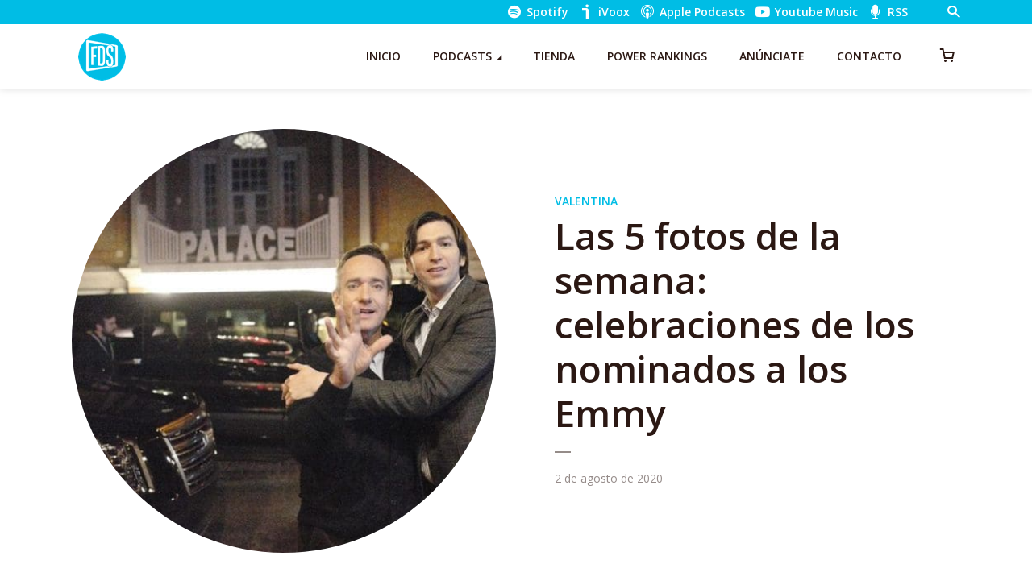

--- FILE ---
content_type: text/css
request_url: https://fueradeseries.com/wp-content/themes/megaphone/assets/css/iconfont.css?ver=1.5.3
body_size: 970
content:
@font-face {
  font-family: 'megaphone-font';
  src:  url('../fonts/megaphone-font.eot?');
  src:  url('../fonts/megaphone-font.eot?#iefix') format('embedded-opentype'),
    url('../fonts/megaphone-font.ttf?') format('truetype'),
    url('../fonts/megaphone-font.woff?') format('woff'),
    url('../fonts/megaphone-font.svg?#megaphone-font') format('svg');
  font-weight: normal;
  font-style: normal;
}
@font-face {
  font-family: 'FontAwesome';
  src: url('../fonts/fontawesome-webfont.eot?v=4.7.0');
  src: url('../fonts/fontawesome-webfont.eot?#iefix&v=4.7.0') format('embedded-opentype'), url('../fonts/fontawesome-webfont.woff2?v=4.7.0') format('woff2'), url('../fonts/fontawesome-webfont.woff?v=4.7.0') format('woff'), url('../fonts/fontawesome-webfont.ttf?v=4.7.0') format('truetype'), url('../fonts/fontawesome-webfont.svg?v=4.7.0#fontawesomeregular') format('svg');
  font-weight: normal;
  font-style: normal;
}

.fa,
.o-envelope-1 {
  display: inline-block;
  font: normal normal normal 14px/1 FontAwesome;
  font-size: inherit;
  text-rendering: auto;
  -webkit-font-smoothing: antialiased;
  -moz-osx-font-smoothing: grayscale;
}


[class^="mf"], [class*=" mf-"] {
  /* use !important to prevent issues with browser extensions that change fonts */
  font-family: 'megaphone-font' !important;
  speak: none;
  font-style: normal;
  font-weight: normal;
  font-variant: normal;
  text-transform: none;
  line-height: 1;

  /* Better Font Rendering =========== */
  -webkit-font-smoothing: antialiased;
  -moz-osx-font-smoothing: grayscale;
}

.mf-chevron-down:before {
  content: "\e900";
}
.mf-chevron-up:before {
  content: "\e901";
}
.mf-chevron-left:before {
  content: "\e902";
}
.mf-chevron-right:before {
  content: "\e903";
}
.mf-corner-right:before {
  content: "\e904";
}
.mf-close:before {
  content: "\e905";
}
.mf-menu:before {
  content: "\e906";
}
.mf-search:before {
  content: "\e907";
}
.mf-play:before {
  content: "\e908";
}
.mf-audio:before {
  content: "\e909";
}
.mf-gallery:before {
  content: "\e90a";
}
.mf-image:before {
  content: "\e90b";
}
.mf-social:before {
  content: "\e90c";
}
.mf-sticky:before {
  content: "\e90d";
}
.mf-cart:before {
  content: "\e90e";
}
.mf-envelope:before {
  content: "\e90f";
}
.mf-website:before {
  content: "\e910";
}
.mf-gear:before {
  content: "\e911";
}
.mf-apple:before {
  content: "\e912";
}
.mf-spotify:before {
  content: "\e913";
}
.mf-google:before {
  content: "\e914";
}
.mf-stitcher:before {
  content: "\e915";
}
.mf-paypal:before {
  content: "\e916";
}
.mf-subscribe:before {
  content: "\e917";
}
.mf-sponsored:before {
  content: "\e918";
}
.mf-pause:before {
  content: "\e919";
}
.mf-patreon:before {
  content: "\e91a";
}
.mf-corner-left:before {
  content: "\e91b";
}
.mf-youtube:before {
  content: "\e91c";
}
.mf-anghami:before {
  content: "\e91d";
}


.fa-twitter:before {
  content: "\f099";
}

.fa-play:before {
  content: "\f04b";
  margin-right: -2px;
}

.fa-music:before {
  content: "\f001";
}

.fa-camera:before {
  content: "\f030";
}

.fa-facebook:before {
  content: "\f09a";
}

.fa-google-plus:before {
  content: "\f0d5";
}

.fa-pinterest:before {
  content: "\f0d2";
}

.fa-linkedin:before {
  content: "\f0e1";
}

.fa-reddit:before {
  content: "\f1a1";
}

.fa-stumbleupon:before {
  content: "\f1a4";
}

.fa-vk:before {
  content: "\f189";
}

.fa-whatsapp:before {
  content: "\f232";
}

.fa-instagram:before {
  content: "\f16d";
}
.o-envelope-1:before {
  content: "\f003";
}

.mf-mixcloud:before {
  content: "\e91e";
}
.mf-soundcloud:before {
  content: "\e91f";
}
.mf-podbean:before {
  content: "\e920";
}
.mf-libsyn:before {
  content: "\e921";
}
.mf-spreaker:before {
  content: "\e922";
}
.mf-cadence13:before {
  content: "\e923";
}
.mf-podomatic:before {
  content: "\e924";
}
.mf-podcast:before {
  content: "\e925";
}
.mf-download:before {
  content: "\e926";
}
.mf-iheart:before {
  content: "\e927";
}
.mf-tunein:before {
  content: "\e928";
}
.mf-overcast:before {
  content: "\e929";
}
.mf-anchor:before {
  content: "\e92a";
}
.mf-blogtalkradio:before {
  content: "\e92b";
}
.mf-megaphonefm:before {
  content: "\e92c";
}
.mf-ivoox:before {
  content: "\e92d";
}
.mf-simplecast:before {
  content: "\e92e";
}
.mf-ausha:before {
  content: "\e92f";
}
.mf-captivate:before {
  content: "\e930";
}
.mf-transistor:before {
  content: "\e931";
}
.mf-deezer:before {
  content: "\e932";
}
.mf-whooshkaa:before {
  content: "\e933";
}
.mf-rumble:before {
  content: "\e935";
}
.mf-amazon:before {
  content: "\e936";
}
.mf-tiktok:before {
  content: "\e937";
}

--- FILE ---
content_type: text/css
request_url: https://fueradeseries.com/wp-content/themes/megaphone/assets/css/main.css?ver=1.5.3
body_size: 29030
content:
html {
	font-family: sans-serif;
	-webkit-text-size-adjust: 100%;
	-ms-text-size-adjust: 100%;
}

body {
	margin: 0;
}

article,
aside,
details,
figcaption,
figure,
footer,
header,
main,
menu,
nav,
section,
summary {
	display: block;
}

audio,
canvas,
progress,
video {
	display: inline-block;
	vertical-align: baseline;
}

audio:not([controls]) {
	display: none;
	height: 0;
}

[hidden],
template {
	display: none;
}

a {
	background-color: transparent;
	text-decoration: none;
}

a:active,
a:hover {
	outline: 0;
}

abbr[title] {
	border-bottom: 1px dotted;
	text-decoration: none;
}

b,
strong {
	font-weight: bold;
}

dfn {
	font-style: italic;
}

mark {
	background: #ff0;
	color: #000;
}

small {
	font-size: 80%;
}

sub,
sup {
	font-size: 75%;
	line-height: 0;
	position: relative;
	vertical-align: baseline;
}

sup {
	top: -0.5em;
}

sub {
	bottom: -0.25em;
}

img {
	border: 0;
	max-width: 100%;
	height: auto;
}

svg:not(:root) {
	overflow: hidden;
}

figure {
	margin: 0;
}

hr {
	-webkit-box-sizing: content-box;
	        box-sizing: content-box;
	height: 0;
}

pre {
	overflow: auto;
}

code,
kbd,
pre,
samp {
	font-family: monospace, monospace;
}

button,
input,
optgroup,
select,
textarea {
	color: inherit;
	font: inherit;
	margin: 0;
}

button {
	overflow: visible;
}

button,
select {
	text-transform: none;
}

button,
html input[type=button],
input[type=reset],
input[type=submit] {
	-webkit-appearance: button;
	cursor: pointer;
}

button[disabled],
html input[disabled] {
	cursor: default;
}

button::-moz-focus-inner,
input::-moz-focus-inner {
	border: 0;
	padding: 0;
}

input {
	line-height: normal;
}

input[type=checkbox],
input[type=radio] {
	-webkit-box-sizing: border-box;
	        box-sizing: border-box;
	padding: 0;
}

input[type=number]::-webkit-inner-spin-button,
input[type=number]::-webkit-outer-spin-button {
	height: auto;
}

input[type=search]::-webkit-search-cancel-button,
input[type=search]::-webkit-search-decoration {
	-webkit-appearance: none;
}

fieldset {
	border: 1px solid #c0c0c0;
	margin: 0 2px;
	padding: 0.35em 0.625em 0.75em;
}

legend {
	border: 0;
	padding: 0;
}

textarea {
	overflow: auto;
}

optgroup {
	font-weight: bold;
}

table {
	border-collapse: collapse;
	border-spacing: 0;
}

td,
th {
	padding: 0;
}

ul,
ol {
	margin: 0;
	padding: 0;
	list-style: none;
}

@-ms-viewport {
	width: device-width;
}

html {
	-webkit-box-sizing: border-box;
	        box-sizing: border-box;
	-ms-overflow-style: scrollbar;
}

*,
*::before,
*::after {
	-webkit-box-sizing: inherit;
	        box-sizing: inherit;
}

.container {
	width: 100%;
	margin-right: auto;
	margin-left: auto;
	padding-right: 15px;
	padding-left: 15px;
}

.container-fluid {
	width: 100%;
	margin-right: auto;
	margin-left: auto;
}

.row,
.wp-block-columns {
	display: -webkit-box;
	display: -ms-flexbox;
	display: flex;
	-ms-flex-wrap: wrap;
	    flex-wrap: wrap;
	margin-right: -7.5px;
	margin-left: -7.5px;
}

.no-gutters {
	margin-right: 0;
	margin-left: 0;
}

.no-gutters > .col,
.no-gutters > [class*=col-] {
	padding-right: 0;
	padding-left: 0;
}

.col-xl,
.col-xl-auto,
.col-xl-12,
.col-xl-11,
.col-xl-10,
.col-xl-9,
.col-xl-8,
.col-xl-7,
.col-xl-6,
.col-xl-5,
.col-xl-4,
.col-xl-3,
.col-xl-2,
.col-xl-1,
.col-lg,
.wp-block-column,
.col-lg-auto,
.col-lg-12,
.col-lg-11,
.col-lg-10,
.col-lg-9,
.col-lg-8,
.col-lg-7,
.col-lg-6,
.col-lg-5,
.col-lg-4,
.col-lg-3,
.col-lg-2,
.col-lg-1,
.col-md,
.col-md-auto,
.col-md-12,
.col-md-11,
.col-md-10,
.col-md-9,
.col-md-8,
.col-md-7,
.col-md-6,
.col-md-5,
.col-md-4,
.col-md-3,
.col-md-2,
.col-md-1,
.col-sm,
.col-sm-auto,
.col-sm-12,
.col-sm-11,
.col-sm-10,
.col-sm-9,
.col-sm-8,
.col-sm-7,
.col-sm-6,
.col-sm-5,
.col-sm-4,
.col-sm-3,
.col-sm-2,
.col-sm-1,
.col,
.col-auto,
.col-12,
.col-11,
.col-10,
.col-9,
.col-8,
.col-7,
.col-6,
.col-5,
.col-4,
.col-3,
.col-2,
.col-1 {
	position: relative;
	width: 100%;
	min-height: 1px;
}

.col {
	-ms-flex-preferred-size: 0;
	    flex-basis: 0;
	-webkit-box-flex: 1;
	    -ms-flex-positive: 1;
	        flex-grow: 1;
	max-width: 100%;
}

.col-auto {
	-webkit-box-flex: 0;
	    -ms-flex: 0 0 auto;
	        flex: 0 0 auto;
	width: auto;
	max-width: none;
}

.col-1 {
	-webkit-box-flex: 0;
	    -ms-flex: 0 0 8.3333333333%;
	        flex: 0 0 8.3333333333%;
	max-width: 8.3333333333%;
}

.col-2 {
	-webkit-box-flex: 0;
	    -ms-flex: 0 0 16.6666666667%;
	        flex: 0 0 16.6666666667%;
	max-width: 16.6666666667%;
}

.col-3 {
	-webkit-box-flex: 0;
	    -ms-flex: 0 0 25%;
	        flex: 0 0 25%;
	max-width: 25%;
}

.col-4 {
	-webkit-box-flex: 0;
	    -ms-flex: 0 0 33.3333333333%;
	        flex: 0 0 33.3333333333%;
	max-width: 33.3333333333%;
}

.col-5 {
	-webkit-box-flex: 0;
	    -ms-flex: 0 0 41.6666666667%;
	        flex: 0 0 41.6666666667%;
	max-width: 41.6666666667%;
}

.col-6 {
	-webkit-box-flex: 0;
	    -ms-flex: 0 0 50%;
	        flex: 0 0 50%;
	max-width: 50%;
}

.col-7 {
	-webkit-box-flex: 0;
	    -ms-flex: 0 0 58.3333333333%;
	        flex: 0 0 58.3333333333%;
	max-width: 58.3333333333%;
}

.col-8 {
	-webkit-box-flex: 0;
	    -ms-flex: 0 0 66.6666666667%;
	        flex: 0 0 66.6666666667%;
	max-width: 66.6666666667%;
}

.col-9 {
	-webkit-box-flex: 0;
	    -ms-flex: 0 0 75%;
	        flex: 0 0 75%;
	max-width: 75%;
}

.col-10 {
	-webkit-box-flex: 0;
	    -ms-flex: 0 0 83.3333333333%;
	        flex: 0 0 83.3333333333%;
	max-width: 83.3333333333%;
}

.col-11 {
	-webkit-box-flex: 0;
	    -ms-flex: 0 0 91.6666666667%;
	        flex: 0 0 91.6666666667%;
	max-width: 91.6666666667%;
}

.col-12 {
	-webkit-box-flex: 0;
	    -ms-flex: 0 0 100%;
	        flex: 0 0 100%;
	max-width: 100%;
}

.order-first {
	-webkit-box-ordinal-group: 0;
	    -ms-flex-order: -1;
	        order: -1;
}

.order-last {
	-webkit-box-ordinal-group: 14;
	    -ms-flex-order: 13;
	        order: 13;
}

.order-0 {
	-webkit-box-ordinal-group: 1;
	    -ms-flex-order: 0;
	        order: 0;
}

.order-1 {
	-webkit-box-ordinal-group: 2;
	    -ms-flex-order: 1;
	        order: 1;
}

.order-2 {
	-webkit-box-ordinal-group: 3;
	    -ms-flex-order: 2;
	        order: 2;
}

.order-3 {
	-webkit-box-ordinal-group: 4;
	    -ms-flex-order: 3;
	        order: 3;
}

.order-4 {
	-webkit-box-ordinal-group: 5;
	    -ms-flex-order: 4;
	        order: 4;
}

.order-5 {
	-webkit-box-ordinal-group: 6;
	    -ms-flex-order: 5;
	        order: 5;
}

.order-6 {
	-webkit-box-ordinal-group: 7;
	    -ms-flex-order: 6;
	        order: 6;
}

.order-7 {
	-webkit-box-ordinal-group: 8;
	    -ms-flex-order: 7;
	        order: 7;
}

.order-8 {
	-webkit-box-ordinal-group: 9;
	    -ms-flex-order: 8;
	        order: 8;
}

.order-9 {
	-webkit-box-ordinal-group: 10;
	    -ms-flex-order: 9;
	        order: 9;
}

.order-10 {
	-webkit-box-ordinal-group: 11;
	    -ms-flex-order: 10;
	        order: 10;
}

.order-11 {
	-webkit-box-ordinal-group: 12;
	    -ms-flex-order: 11;
	        order: 11;
}

.order-12 {
	-webkit-box-ordinal-group: 13;
	    -ms-flex-order: 12;
	        order: 12;
}

.offset-1 {
	margin-left: 8.3333333333%;
}

.offset-2 {
	margin-left: 16.6666666667%;
}

.offset-3 {
	margin-left: 25%;
}

.offset-4 {
	margin-left: 33.3333333333%;
}

.offset-5 {
	margin-left: 41.6666666667%;
}

.offset-6 {
	margin-left: 50%;
}

.offset-7 {
	margin-left: 58.3333333333%;
}

.offset-8 {
	margin-left: 66.6666666667%;
}

.offset-9 {
	margin-left: 75%;
}

.offset-10 {
	margin-left: 83.3333333333%;
}

.offset-11 {
	margin-left: 91.6666666667%;
}

.col,
[class*=col-],
.wp-block-column {
	padding-right: 7.5px;
	padding-left: 7.5px;
}

.d-none {
	display: none !important;
}

.d-inline {
	display: inline !important;
}

.d-inline-block {
	display: inline-block !important;
}

.d-block {
	display: block !important;
}

.d-table {
	display: table !important;
}

.d-table-row {
	display: table-row !important;
}

.d-table-cell {
	display: table-cell !important;
}

.d-flex {
	display: -webkit-box !important;
	display: -ms-flexbox !important;
	display: flex !important;
}

.d-inline-flex {
	display: -webkit-inline-box !important;
	display: -ms-inline-flexbox !important;
	display: inline-flex !important;
}

.flex-row {
	-webkit-box-orient: horizontal !important;
	-webkit-box-direction: normal !important;
	    -ms-flex-direction: row !important;
	        flex-direction: row !important;
}

.flex-column {
	-webkit-box-orient: vertical !important;
	-webkit-box-direction: normal !important;
	    -ms-flex-direction: column !important;
	        flex-direction: column !important;
}

.flex-row-reverse {
	-webkit-box-orient: horizontal !important;
	-webkit-box-direction: reverse !important;
	    -ms-flex-direction: row-reverse !important;
	        flex-direction: row-reverse !important;
}

.flex-column-reverse {
	-webkit-box-orient: vertical !important;
	-webkit-box-direction: reverse !important;
	    -ms-flex-direction: column-reverse !important;
	        flex-direction: column-reverse !important;
}

.flex-wrap {
	-ms-flex-wrap: wrap !important;
	    flex-wrap: wrap !important;
}

.flex-nowrap {
	-ms-flex-wrap: nowrap !important;
	    flex-wrap: nowrap !important;
}

.flex-wrap-reverse {
	-ms-flex-wrap: wrap-reverse !important;
	    flex-wrap: wrap-reverse !important;
}

.flex-fill {
	-webkit-box-flex: 1 !important;
	    -ms-flex: 1 1 auto !important;
	        flex: 1 1 auto !important;
}

.flex-grow-0 {
	-webkit-box-flex: 0 !important;
	    -ms-flex-positive: 0 !important;
	        flex-grow: 0 !important;
}

.flex-grow-1 {
	-webkit-box-flex: 1 !important;
	    -ms-flex-positive: 1 !important;
	        flex-grow: 1 !important;
}

.flex-shrink-0 {
	-ms-flex-negative: 0 !important;
	    flex-shrink: 0 !important;
}

.flex-shrink-1 {
	-ms-flex-negative: 1 !important;
	    flex-shrink: 1 !important;
}

.justify-content-start {
	-webkit-box-pack: start !important;
	    -ms-flex-pack: start !important;
	        justify-content: flex-start !important;
}

.justify-content-end {
	-webkit-box-pack: end !important;
	    -ms-flex-pack: end !important;
	        justify-content: flex-end !important;
}

.justify-content-center {
	-webkit-box-pack: center !important;
	    -ms-flex-pack: center !important;
	        justify-content: center !important;
}

.justify-content-between {
	-webkit-box-pack: justify !important;
	    -ms-flex-pack: justify !important;
	        justify-content: space-between !important;
}

.justify-content-around {
	-ms-flex-pack: distribute !important;
	    justify-content: space-around !important;
}

.align-items-start {
	-webkit-box-align: start !important;
	    -ms-flex-align: start !important;
	        align-items: flex-start !important;
}

.align-items-end {
	-webkit-box-align: end !important;
	    -ms-flex-align: end !important;
	        align-items: flex-end !important;
}

.align-items-center {
	-webkit-box-align: center !important;
	    -ms-flex-align: center !important;
	        align-items: center !important;
}

.align-items-baseline {
	-webkit-box-align: baseline !important;
	    -ms-flex-align: baseline !important;
	        align-items: baseline !important;
}

.align-items-stretch {
	-webkit-box-align: stretch !important;
	    -ms-flex-align: stretch !important;
	        align-items: stretch !important;
}

.align-content-start {
	-ms-flex-line-pack: start !important;
	    align-content: flex-start !important;
}

.align-content-end {
	-ms-flex-line-pack: end !important;
	    align-content: flex-end !important;
}

.align-content-center {
	-ms-flex-line-pack: center !important;
	    align-content: center !important;
}

.align-content-between {
	-ms-flex-line-pack: justify !important;
	    align-content: space-between !important;
}

.align-content-around {
	-ms-flex-line-pack: distribute !important;
	    align-content: space-around !important;
}

.align-content-stretch {
	-ms-flex-line-pack: stretch !important;
	    align-content: stretch !important;
}

.align-self-auto {
	-ms-flex-item-align: auto !important;
	    align-self: auto !important;
}

.align-self-start {
	-ms-flex-item-align: start !important;
	    align-self: flex-start !important;
}

.align-self-end {
	-ms-flex-item-align: end !important;
	    align-self: flex-end !important;
}

.align-self-center {
	-ms-flex-item-align: center !important;
	    align-self: center !important;
}

.align-self-baseline {
	-ms-flex-item-align: baseline !important;
	    align-self: baseline !important;
}

.align-self-stretch {
	-ms-flex-item-align: stretch !important;
	    align-self: stretch !important;
}

/*--------------------------------------------------------------
>>> TABLE OF CONTENTS:
----------------------------------------------------------------
		1. TYPOGRAPHY
		2. BASE STYLINGS
		3. HELPERS
		4. HEADER TOP
		5. HEADER SLOTS
		6. HEADER ELEMENTS
		7. HEADER STICKY
		8. MENU MAIN
		9. MENU DONATE
		10. MENU SOCIAL
		11. MENU SUBSCRIBE
		12. MENU ACTIONS
		13. MEGAMENU
		14. OVERLAY ELEMENTS
		15. CONTENT POSITIONING
		16. LAYOUTS
		17. WELCOME AREA STYLING
		18. GENERAL STYLES
		19. SECTION STYLING
		20. SIDEBAR
		21. SUBSCRIBE ELEMENTS
		22. BUTTONS
		23. PAGINATION
		24. FORMS
		25. WP ELEMENTS
		26. COMMENTS
		27. WIDGETS
		28. SINGLE
		29. BLOCKS
		30. PLAYER ELEMENTS
		31. FOOTER
		32. MODAL
		33. SIDEBAR HIDDEN
		34. BREADCRUMBS
		35. SHORTCODES
		36. INSTAGRAM
		37. ALT COLORS STYLES
		38. THEME STYLE VARIATIONS
		39. BROWSERFIXES
		40. RESPONSIVE

--------------------------------------------------------------*/

/*--------------------------------------------------------------
   Typography
--------------------------------------------------------------*/

html {
	font-size: 62.5%;
}

body {
	line-height: 1.78;
}

html,
html a {
	-webkit-font-smoothing: antialiased;
}

h1,
h2,
h3,
.h1,
.h2,
.h3 {
	margin-top: 0;
	margin-bottom: 0;
	line-height: 1.2;
}

.section-content .megaphone-menu-subscribe .header-el-label {
	line-height: 1.1;
}

.lh-1 {
	line-height: 1;
}

h4,
h5,
h6,
.h4,
.h5,
.h6,
.h7,
.h8 {
	line-height: 1.2;
	margin-top: 0;
	margin-bottom: 0;
}

.text-small {
	display: block;
	font-size: 1.2rem;
	opacity: 0.8;
}

.entry-content h1,
.entry-content h2,
.entry-content h3,
.entry-content h4,
.entry-content h5,
.entry-content h6,
.entry-content .h1,
.entry-content .h2,
.entry-content .h3,
.entry-content .h4,
.entry-content .h5,
.entry-content .h6,
.comment-content h1,
.comment-content h2,
.comment-content h3,
.comment-content h4,
.comment-content h5,
.comment-content h6,
.comment-content .h1,
.comment-content .h2,
.comment-content .h3,
.comment-content .h4,
.comment-content .h5,
.comment-content .h6 {
	margin-bottom: 15px;
	margin-top: 22.5px;
}

.entry-content h1:first-child,
.entry-content h2:first-child,
.entry-content h3:first-child,
.entry-content h4:first-child,
.entry-content h5:first-child,
.entry-content h6:first-child,
.entry-content .h1:first-child,
.entry-content .h2:first-child,
.entry-content .h3:first-child,
.entry-content .h4:first-child,
.entry-content .h5:first-child,
.entry-content .h6:first-child,
.comment-content h1:first-child,
.comment-content h2:first-child,
.comment-content h3:first-child,
.comment-content h4:first-child,
.comment-content h5:first-child,
.comment-content h6:first-child,
.comment-content .h1:first-child,
.comment-content .h2:first-child,
.comment-content .h3:first-child,
.comment-content .h4:first-child,
.comment-content .h5:first-child,
.comment-content .h6:first-child {
	margin-top: 0;
}

.entry-content .meks_ess + h1:first-of-type,
.entry-content .meks_ess + h2:first-of-type,
.entry-content .meks_ess + h3:first-of-type,
.entry-content .meks_ess + h4:first-of-type,
.entry-content .meks_ess + h5:first-of-type,
.entry-content .meks_ess + h6:first-of-type,
.entry-content .meks_ess + .h1:first-of-type,
.entry-content .meks_ess + .h2:first-of-type,
.entry-content .meks_ess + .h3:first-of-type,
.entry-content .meks_ess + .h4:first-of-type,
.entry-content .meks_ess + .h5:first-of-type,
.entry-content .meks_ess + .h6:first-of-type {
	margin-top: 0;
}

.entry-title {
	margin-bottom: 0;
}

p {
	margin-top: 0;
}

.entry-content p:last-child {
	margin-bottom: 0;
}

.entry-content p:last-child img {
	margin-top: 30px;
}

.paragraph-small {
	line-height: 1.6;
	font-size: 1.5rem;
}

.paragraph-small p {
	margin-bottom: 20px;
}

.paragraph-small p:last-child {
	margin-bottom: 0;
}

.link-uppercase {
	font-size: 1.4rem;
	line-height: 1.2;
	-webkit-transition: color 0.15s ease-in-out;
	transition: color 0.15s ease-in-out;
	display: -webkit-inline-box;
	display: -ms-inline-flexbox;
	display: inline-flex;
	-webkit-box-align: center;
	    -ms-flex-align: center;
	        align-items: center;
}

.link-uppercase i {
	margin-left: 2px;
}

.vertical-gutter-flow,
.entry-content > blockquote,
.entry-content > iframe,
.wp-block-image,
.entry-content > ul,
.entry-content > ol,
.wp-block-cover,
.wp-block-cover-image,
.wp-block-table,
.wp-block-separator,
.wp-block-button,
.wp-block-media-text,
.wp-block-archives,
.wp-block-latest-comments,
.wp-block-embed,
address,
pre,
.entry-content .wp-block-quote,
.entry-content .wp-block-pullquote,
.wp-block-preformatted,
.wp-block-verse,
.wp-block-code,
.wp-block-audio,
.wp-block-calendar,
.wp-block-search,
.entry-content > .aligncenter,
.wp-block-column,
p {
	margin-bottom: 15px;
}

a {
	-webkit-transition-duration: 0.15s;
	        transition-duration: 0.15s;
	-webkit-transition-timing-function: ease-in-out;
	        transition-timing-function: ease-in-out;
}

.entry-content a {
	border-bottom: 1px solid;
	-webkit-transition: color 0.15s ease-in-out;
	transition: color 0.15s ease-in-out;
}

html {
	-webkit-box-sizing: border-box;
	        box-sizing: border-box;
}

*,
*:before,
*:after { /* Inherit box-sizing to make it easier to change the property for components that leverage other behavior; see http://css-tricks.com/inheriting-box-sizing-probably-slightly-better-best-practice/ */
	-webkit-box-sizing: inherit;
	        box-sizing: inherit;
}

body {
	-moz-osx-font-smoothing: grayscale;
	-webkit-font-smoothing: antialiased;
}

hr {
	border: 0;
	margin-top: 0;
	margin-bottom: 24px;
}

ul,
ol {
	margin-top: 0;
	margin-bottom: 24px;
	padding-left: 24px;
}

ul {
	list-style: disc;
}

ol {
	list-style: decimal;
}

li > ul,
li > ol {
	margin-bottom: 0;
}

dl {
	margin-top: 0;
	margin-bottom: 24px;
}

dt {
	font-weight: bold;
}

dd {
	margin-left: 24px;
	margin-bottom: 24px;
}

img {
	height: auto; /* Make sure images are scaled correctly. */
	max-width: 100%; /* Adhere to container width. */
	vertical-align: middle;
}

iframe {
	max-width: 100%;
	width: 100%;
}

figure {
	margin: 0 0 24px; /* Extra wide images within figure tags don't overflow the content area. */
	max-width: 100%;
}

svg {
	display: block;
}

table {
	border-collapse: collapse;
	margin-bottom: 24px;
	width: 100%;
}

th {
	text-align: left;
}

th,
td {
	padding: 10px 16px;
}

figcaption {
	margin: 8px 0 0;
	font-size: 1.4rem;
}

cite {
	font-style: normal;
}

cite em {
	font-style: italic;
}

pre {
	padding: 40px;
}

.list-reset {
	list-style: none;
	padding: 0;
}

.text-left {
	text-align: left;
}

.text-center {
	text-align: center;
}

.text-right {
	text-align: right;
}

.entry-media-rounded img,
.megaphone-rounded {
	border-radius: 50%;
}

.mt-sm-0 {
	margin-top: 0px;
}

.pt-sm-0 {
	padding-top: 0px;
}

.mb-sm-0 {
	margin-bottom: 0px;
}

.pb-sm-0 {
	padding-bottom: 0px;
}

.ml-sm-0 {
	margin-left: 0px;
}

.pl-sm-0 {
	padding-left: 0px;
}

.mr-sm-0 {
	margin-right: 0px;
}

.pr-sm-0 {
	padding-right: 0px;
}

.mt-sm-4 {
	margin-top: 4px;
}

.pt-sm-4 {
	padding-top: 4px;
}

.mb-sm-4 {
	margin-bottom: 4px;
}

.pb-sm-4 {
	padding-bottom: 4px;
}

.ml-sm-4 {
	margin-left: 4px;
}

.pl-sm-4 {
	padding-left: 4px;
}

.mr-sm-4 {
	margin-right: 4px;
}

.pr-sm-4 {
	padding-right: 4px;
}

.mt-sm-8 {
	margin-top: 8px;
}

.pt-sm-8 {
	padding-top: 8px;
}

.mb-sm-8 {
	margin-bottom: 8px;
}

.pb-sm-8 {
	padding-bottom: 8px;
}

.ml-sm-8 {
	margin-left: 8px;
}

.pl-sm-8 {
	padding-left: 8px;
}

.mr-sm-8 {
	margin-right: 8px;
}

.pr-sm-8 {
	padding-right: 8px;
}

.mt-sm-10 {
	margin-top: 10px;
}

.pt-sm-10 {
	padding-top: 10px;
}

.mb-sm-10 {
	margin-bottom: 10px;
}

.pb-sm-10 {
	padding-bottom: 10px;
}

.ml-sm-10 {
	margin-left: 10px;
}

.pl-sm-10 {
	padding-left: 10px;
}

.mr-sm-10 {
	margin-right: 10px;
}

.pr-sm-10 {
	padding-right: 10px;
}

.mt-sm-12 {
	margin-top: 12px;
}

.pt-sm-12 {
	padding-top: 12px;
}

.mb-sm-12 {
	margin-bottom: 12px;
}

.pb-sm-12 {
	padding-bottom: 12px;
}

.ml-sm-12 {
	margin-left: 12px;
}

.pl-sm-12 {
	padding-left: 12px;
}

.mr-sm-12 {
	margin-right: 12px;
}

.pr-sm-12 {
	padding-right: 12px;
}

.mt-sm-15 {
	margin-top: 15px;
}

.pt-sm-15 {
	padding-top: 15px;
}

.mb-sm-15 {
	margin-bottom: 15px;
}

.pb-sm-15 {
	padding-bottom: 15px;
}

.ml-sm-15 {
	margin-left: 15px;
}

.pl-sm-15 {
	padding-left: 15px;
}

.mr-sm-15 {
	margin-right: 15px;
}

.pr-sm-15 {
	padding-right: 15px;
}

.mt-sm-20 {
	margin-top: 20px;
}

.pt-sm-20 {
	padding-top: 20px;
}

.mb-sm-20 {
	margin-bottom: 20px;
}

.pb-sm-20 {
	padding-bottom: 20px;
}

.ml-sm-20 {
	margin-left: 20px;
}

.pl-sm-20 {
	padding-left: 20px;
}

.mr-sm-20 {
	margin-right: 20px;
}

.pr-sm-20 {
	padding-right: 20px;
}

.pl-48 {
	padding-left: 12px;
}

.pr-0 {
	padding-right: 0;
}

.padding-reset {
	padding: 0 !important;
}

.clearfix::after {
	content: "";
	clear: both;
	display: table;
}

.m-mc {
	margin-left: auto;
	margin-right: auto;
}

.m-mc-reset {
	margin-left: 0;
	margin-right: 0;
}

.header-top .slot-c {
	-webkit-box-flex: unset;
	    -ms-flex: unset;
	        flex: unset;
}

.header-top .slot-r,
.header-top .slot-l {
	-webkit-box-flex: 1;
	    -ms-flex: 1;
	        flex: 1;
}

.header-middle nav,
.header-sticky nav {
	-webkit-box-flex: 0;
	    -ms-flex: 0 0 auto;
	        flex: 0 0 auto;
}

.header-top .megaphone-header i {
	font-size: 2rem;
}

.header-top .megaphone-menu-social li a:after {
	font-size: 1.6rem;
}

.header-top .megaphone-menu-donate a {
	padding: 0 15px;
	height: 32px;
	font-size: 1.3rem;
}

.slot-l,
.slot-r {
	-webkit-box-align: center;
	    -ms-flex-align: center;
	        align-items: center;
	display: -webkit-box;
	display: -ms-flexbox;
	display: flex;
	-webkit-box-pack: justify;
	    -ms-flex-pack: justify;
	        justify-content: space-between;
	-webkit-box-flex: 1;
	    -ms-flex: 1;
	        flex: 1;
}

.slot-l {
	margin-right: auto;
	-webkit-box-pack: start;
	    -ms-flex-pack: start;
	        justify-content: flex-start;
}

.slot-c {
	-ms-flex-wrap: nowrap;
	    flex-wrap: nowrap;
}

.slot-r {
	margin-left: auto;
	-webkit-box-pack: end;
	    -ms-flex-pack: end;
	        justify-content: flex-end;
}

.flex-item-auto .slot-l,
.flex-item-auto .slot-r {
	-webkit-box-flex: 1;
	    -ms-flex: auto;
	        flex: auto;
}

.justify-content-center .slot-c {
	-webkit-box-pack: center;
	    -ms-flex-pack: center;
	        justify-content: center;
	display: -webkit-box;
	display: -ms-flexbox;
	display: flex;
}

.header-middle .slot-r,
.header-middle .slot-l,
.header-sticky .slot-r,
.header-sticky .slot-l {
	-webkit-box-flex: 1;
	    -ms-flex: auto;
	        flex: auto;
}

.header-bottom .slot-c {
	display: -webkit-box;
	display: -ms-flexbox;
	display: flex;
	-webkit-box-align: center;
	    -ms-flex-align: center;
	        align-items: center;
}

.slot-r ul + ul,
.slot-r nav + ul,
.slot-r div + ul {
	margin-left: 20px;
}

.slot-l ul + ul,
.slot-l nav + ul,
.slot-l div + ul {
	margin-right: 20px;
}

.slot-l .megaphone-search {
	margin-right: 20px;
}

.slot-l > nav > ul > li {
	padding-left: 10px;
	padding-right: 10px;
}

.slot-l > nav > ul > li:last-child {
	margin: 0;
}

.slot-r > nav > ul > li,
.slot-r > div > nav > ul > li {
	padding-left: 10px;
	padding-right: 10px;
}

.slot-c > nav > ul > li {
	padding-left: 10px;
	padding-right: 10px;
}

.slot-c ul + ul,
.slot-c nav + ul,
.slot-c div + ul {
	margin-left: 20px;
}

.slot-r > nav > ul > li:last-child {
	padding-right: 0;
}

.slot-l > nav > ul > li:first-child {
	padding-left: 0;
}

.header-bottom .slot-r nav > ul > li {
	padding-left: 10px;
	padding-right: 10px;
}

.header-bottom .megaphone-site-branding + nav,
.header-bottom .megaphone-site-branding + .d-lg-flex nav {
	margin-left: 20px;
}

.header-bottom .slot-r ul + ul,
.header-bottom .slot-r nav + ul {
	margin-left: 20px;
}

.header-bottom .slot-c nav > ul > li {
	padding-left: 10px;
	padding-right: 10px;
}

.header-bottom .slot-c nav + ul,
.header-bottom .slot-c ul + ul {
	margin-left: 20px;
}

.header-bottom .slot-c .megaphone-menu-social {
	margin-left: 20px;
}

.header-bottom .slot-c > nav > ul > li:first-child {
	padding-left: 0;
}

.header-bottom .slot-c > nav > ul > li:last-child {
	padding-right: 0;
}

.header-sticky-main .slot-c > div > nav > ul > li {
	padding-left: 10px;
	padding-right: 10px;
}

.header-sticky-main .slot-l > div > nav > ul > li {
	padding-left: 10px;
	padding-right: 10px;
}

.header-sticky-main .slot-l > div > nav > ul > li:last-child {
	margin: 0;
}

.megaphone-site-branding + nav,
.megaphone-site-branding + .d-lg-flex nav {
	margin-left: 20px;
}

.megaphone-header-shadow .megaphone-header-main,
.megaphone-header-shadow .header-mobile {
	-webkit-box-shadow: 0 0 10px rgba(0, 0, 0, 0.15);
	        box-shadow: 0 0 10px rgba(0, 0, 0, 0.15);
}

.megaphone-site-branding .site-title {
	margin: 0;
	line-height: 0;
}

.megaphone-site-branding .site-title.logo-img-none {
	line-height: 1;
}

.site-description {
	font-size: 1.4rem;
}

.megaphone-header i {
	font-size: 2.4rem;
}

.megaphone-menu-social li a:after {
	font-size: 1.8rem;
}

.megaphone-modal.modal-open .megaphone-menu-social li a:after {
	font-size: 2.4rem;
}

.megaphone-header-main,
.header-mobile {
	margin-bottom: 30px;
}

.megaphone-header-no-margin .megaphone-header-main,
.megaphone-header-no-margin .header-mobile {
	margin-bottom: 0;
}

.megaphone-header-labels-hidden .header-el-label {
	display: none;
}

.header-el-label {
	line-height: 1;
}

.megaphone-header-window .header-bottom > .container,
.megaphone-header-window .header-middle > .container,
.megaphone-header-window .header-top > .container,
.megaphone-header-window .header-sticky-main > .container {
	max-width: 100%;
}

.megaphone-header-bottom-unboxed .header-bottom > .container {
	max-width: 100%;
}

.header-sticky {
	position: fixed;
	top: 0;
	left: 0;
	width: 100%;
	will-change: transform;
	-webkit-transition: -webkit-transform 0.3s ease-in-out;
	transition: -webkit-transform 0.3s ease-in-out;
	transition: transform 0.3s ease-in-out;
	transition: transform 0.3s ease-in-out, -webkit-transform 0.3s ease-in-out;
	-webkit-transform: translateY(-200px);
	        transform: translateY(-200px);
	z-index: 9000;
}

.megaphone-header-sticky-active .header-sticky {
	-webkit-transform: translateY(0px);
	        transform: translateY(0px);
}

.header-sticky {
	-webkit-box-shadow: 0 0 10px 0 rgba(0, 0, 0, 0.15);
	        box-shadow: 0 0 10px 0 rgba(0, 0, 0, 0.15);
}

/*--------------------------------------------------------------
   Navigation
--------------------------------------------------------------*/

.megaphone-header ul {
	display: -webkit-box;
	display: -ms-flexbox;
	display: flex;
	-webkit-box-align: center;
	    -ms-flex-align: center;
	        align-items: center;
	-webkit-box-flex: 0;
	    -ms-flex: 0 0 auto;
	        flex: 0 0 auto;
	list-style: none;
	margin: 0;
	padding: 0;
}

.megaphone-header li {
	position: relative;
}

.header-middle nav > ul > li > a {
	height: 40px;
	display: -webkit-box;
	display: -ms-flexbox;
	display: flex;
	-webkit-box-align: center;
	    -ms-flex-align: center;
	        align-items: center;
}

.megaphone-header a {
	-webkit-transition: all 0.15s ease-in-out;
	transition: all 0.15s ease-in-out;
}

.megaphone-header .sub-menu a {
	display: block;
	padding: 0 25px 15px 30px;
}

.megaphone-header .sub-menu {
	display: none;
	opacity: 0;
	position: absolute;
	width: 220px;
	padding: 25px 0 10px 0;
	z-index: 2000;
	-webkit-transform: translateY(10px);
	        transform: translateY(10px);
	left: -30px;
	-webkit-box-shadow: 0 3px 10px rgba(0, 0, 0, 0.1);
	        box-shadow: 0 3px 10px rgba(0, 0, 0, 0.1);
}

.megaphone-header .sub-menu .sub-menu {
	left: 100%;
	top: -25px;
}

.megaphone-header li:hover > .sub-menu {
	display: block;
	-webkit-animation: fadeInFromNone 0.15s ease-out;
	animation: fadeInFromNone 0.15s ease-out;
	-webkit-animation-fill-mode: forwards;
	animation-fill-mode: forwards;
}

.megaphone-header .megaphone-menu > li > a,
.megaphone-menu-action a {
	height: 50px;
	display: -webkit-box;
	display: -ms-flexbox;
	display: flex;
	-webkit-box-align: center;
	    -ms-flex-align: center;
	        align-items: center;
}

.megaphone-header nav > ul > li.menu-item-has-children > a:after {
	content: "\e904";
	font-family: "megaphone-font";
	margin: 4px 0 0 -1px;
	opacity: 1;
	width: 12px;
	font-size: 2rem;
	line-height: 1;
}

.megaphone-header nav .sub-menu > li.menu-item-has-children > a:after {
	content: "\e904";
	font-family: "megaphone-font";
	margin: 4px 0 0 0;
	float: right;
	opacity: 1;
	font-size: 2rem;
	line-height: 1;
}

.megaphone-header ul li.menu-item-has-children:hover > a:after {
	opacity: 1;
}

.megaphone-menu-action .mf {
	font-size: 2.4rem;
	width: 20px;
	text-align: right;
}

.megaphone-menu-action a {
	display: -webkit-box;
	display: -ms-flexbox;
	display: flex;
	-webkit-box-align: center;
	    -ms-flex-align: center;
	        align-items: center;
}

.megaphone-menu-action .mf {
	margin-left: 5px;
}

.megaphone-header li .sub-menu.megaphone-rev {
	left: auto !important;
	right: 0;
}

.megaphone-header li .sub-menu .sub-menu.megaphone-rev {
	left: auto !important;
	right: 100%;
}

.megaphone-hamburger-hidden .megaphone-hamburger {
	display: -webkit-box;
	display: -ms-flexbox;
	display: flex;
}

.megaphone-menu-donate li a {
	border: 1px solid;
	border-radius: 25px;
	height: 40px;
	display: -webkit-box;
	display: -ms-flexbox;
	display: flex;
	line-height: 1;
	padding: 0 20px;
	-webkit-box-align: center;
	    -ms-flex-align: center;
	        align-items: center;
	text-transform: uppercase;
	font-size: 1.4rem;
}

.megaphone-menu-donate li a:before {
	font-family: "megaphone-font";
	margin-right: 5px;
	font-weight: normal;
	font-size: 2rem;
}

.megaphone-menu-donate li a[href*=paypal]::before {
	content: "\e916";
}

.megaphone-menu-donate li a[href*=patreon]::before {
	content: "\e91a";
}

.megaphone-menu-donate.megaphone-menu-action li {
	margin-right: 10px;
}

.megaphone-menu-donate.megaphone-menu-action li:last-child {
	margin-right: 0;
}

/*--------------------------------------------------------------
  Social Menu Navigation
--------------------------------------------------------------*/

.megaphone-menu-social li a:after {
	font-family: "FontAwesome";
}

.megaphone-menu-social {
	margin: 0;
	padding: 0;
}

.megaphone-menu-social li {
	display: inline-block;
}

.megaphone-menu-social a {
	background: transparent;
}

.megaphone-menu-social li {
	margin: 0 8px;
}

.megaphone-menu-social li:last-child {
	margin-right: 0;
}

.megaphone-menu-social a span {
	opacity: 0;
	display: none;
}

.megaphone-menu-social li a[href*="/feed"]::after,
.megaphone-menu-social li a[href*="/rss"]::after,
.megaphone-menu-social li a[href*=feedburner]::after {
	content: "\f09e";
}

.megaphone-menu-social li a[href*="@"]::after {
	content: "\f0e0";
}

.megaphone-menu-social li a[href*="codepen."]::after {
	content: "\f1cb";
}

.megaphone-menu-social li a[href*="digg."]::after {
	content: "\f1a6";
}

.megaphone-menu-social li a[href*="dribbble."]::after {
	content: "\f17d";
}

.megaphone-menu-social li a[href*="dropbox."]::after {
	content: "\f16b";
}

.megaphone-menu-social li a[href*="facebook."]::after {
	content: "\f09a";
}

.megaphone-menu-social li a[href*="flickr."]::after {
	content: "\f16e";
}

.megaphone-menu-social li a[href*="foursquare."]::after {
	content: "\f180";
}

.megaphone-menu-social li a[href*="google."]::after {
	content: "\f0d5";
}

.megaphone-menu-social li a[href*="github."]::after {
	content: "\f09b";
}

.megaphone-menu-social li a[href*="instagram."]::after {
	content: "\f16d";
}

.megaphone-menu-social li a[href*="linkedin."]::after {
	content: "\f0e1";
}

.megaphone-menu-social li a[href*="last.fm"]::after {
	content: "\f202";
}

.megaphone-menu-social li a[href*="pinterest."]::after {
	content: "\f0d2";
}

.megaphone-menu-social li a[href*="reddit."]::after {
	content: "\f1a1";
}

.megaphone-menu-social li a[href*="soundcloud."]::after {
	content: "\f1be";
}

.megaphone-menu-social li a[href*="spotify."]::after {
	content: "\f1bc";
}

.megaphone-menu-social li a[href*="stumbleupon."]::after {
	content: "\f1a4";
}

.megaphone-menu-social li a[href*="tumblr."]::after {
	content: "\f173";
}

.megaphone-menu-social li a[href*="twitter."]::after {
	content: "\f099";
}

.megaphone-menu-social li a[href*="vimeo."]::after {
	content: "\f194";
}

.megaphone-menu-social li a[href*="vine.co"]::after {
	content: "\f1ca";
}

.megaphone-menu-social li a[href*="vk."]::after {
	content: "\f189";
}

.megaphone-menu-social li a[href*="wordpress."]::after {
	content: "\f19a";
}

.megaphone-menu-social li a[href*="xing."]::after {
	content: "\f168";
}

.megaphone-menu-social li a[href*="youtube."]::after {
	content: "\f16a";
}

.megaphone-menu-social li a[href*="medium."]::after {
	content: "\f23a";
}

.megaphone-menu-social li a[href*="buysellads."]::after {
	content: "\f20d";
}

.megaphone-menu-social li a[href*="behance."]::after {
	content: "\f1b4";
}

.megaphone-menu-social li a[href*="slack."]::after {
	content: "\f198";
}

.megaphone-menu-social li a[href*="weibo."]::after {
	content: "\f18a";
}

.megaphone-menu-social li a[href*="snapchat."]::after {
	content: "\f2ac";
}

.megaphone-menu-social li a[href*="500px."]::after {
	content: "\f26e";
}

.megaphone-menu-social li a[href*="amazon."]::after {
	content: "\f270";
}

.megaphone-menu-social li a[href*="mixcloud."]::after {
	content: "\f289";
}

.megaphone-menu-social li a[href*="ok.ru"]::after {
	content: "\f263";
}

.megaphone-menu-social li a[href*=tiktok]::after {
	font-family: "megaphone-font" !important;
	content: "\e937";
}

.megaphone-modal .megaphone-menu-social li a,
.megaphone-modal .megaphone-menu-social li a:hover {
	color: #FFF;
}

.megaphone-modal .megaphone-menu-social li a[href*="/feed"],
.megaphone-modal .megaphone-menu-social li a[href*="/rss"] {
	background-color: #FA9B39;
}

.megaphone-modal .megaphone-menu-social li a[href*="@"] {
	background-color: #AAA;
}

.megaphone-modal .megaphone-menu-social li a[href*="codepen."] {
	background-color: #fff;
}

.megaphone-modal .megaphone-menu-social li a[href*="digg."] {
	background-color: #fff;
}

.megaphone-modal .megaphone-menu-social li a[href*="dribbble."] {
	background-color: #ea4c89;
}

.megaphone-modal .megaphone-menu-social li a[href*="dropbox."] {
	background-color: #007ee5;
}

.megaphone-modal .megaphone-menu-social li a[href*="facebook."] {
	background-color: #3b5998;
}

.megaphone-modal .megaphone-menu-social li a[href*="flickr."] {
	background-color: #ff0084;
}

.megaphone-modal .megaphone-menu-social li a[href*="foursquare."] {
	background-color: #0732a2;
}

.megaphone-modal .megaphone-menu-social li a[href*="google."] {
	background-color: #dd4b39;
}

.megaphone-modal .megaphone-menu-social li a[href*="github."] {
	background-color: #4183c4;
}

.megaphone-modal .megaphone-menu-social li a[href*="instagram."] {
	background-color: #3f729b;
}

.megaphone-modal .megaphone-menu-social li a[href*="linkedin."] {
	background-color: #0e76a8;
}

.megaphone-modal .megaphone-menu-social li a[href*="last.fm"] {
	background-color: #e31b23;
}

.megaphone-modal .megaphone-menu-social li a[href*="pinterest."] {
	background-color: #c8232c;
}

.megaphone-modal .megaphone-menu-social li a[href*="reddit."] {
	background-color: #336699;
}

.megaphone-modal .megaphone-menu-social li a[href*="soundcloud."] {
	background-color: #f50;
}

.megaphone-modal .megaphone-menu-social li a[href*="vk."] {
	background-color: #597da3;
}

.megaphone-modal .megaphone-menu-social li a[href*="spotify."] {
	background-color: #81b900;
}

.megaphone-modal .megaphone-menu-social li a[href*="stumbleupon."] {
	background-color: #ff2618;
}

.megaphone-modal .megaphone-menu-social li a[href*="tumblr."] {
	background-color: #34526f;
}

.megaphone-modal .megaphone-menu-social li a[href*="twitter."] {
	background-color: #55acee;
}

.megaphone-modal .megaphone-menu-social li a[href*="vimeo."] {
	background-color: #1AB7EA;
}

.megaphone-modal .megaphone-menu-social li a[href*="vine."] {
	background-color: #00d9a3;
}

.megaphone-modal .megaphone-menu-social li a[href*="vk."] {
	background-color: #4e729a;
}

.megaphone-modal .megaphone-menu-social li a[href*="wordpress."] {
	background-color: #21759b;
}

.megaphone-modal .megaphone-menu-social li a[href*="xing."] {
	background-color: #026466;
}

.megaphone-modal .megaphone-menu-social li a[href*="youtube."] {
	background-color: #c4302b;
}

.megaphone-modal .megaphone-menu-social li a[href*="medium."] {
	background-color: #57ad68;
}

.megaphone-modal .megaphone-menu-social li a[href*="buysellads."] {
	background-color: #c90100;
}

.megaphone-modal .megaphone-menu-social li a[href*="behance."] {
	background-color: #1769ff;
}

.megaphone-modal .megaphone-menu-social li a[href*="slack."] {
	background-color: #6ecadc;
}

.megaphone-modal .megaphone-menu-social li a[href*="weibo."] {
	background-color: #B53434;
}

.megaphone-modal .megaphone-menu-social li a[href*="snapchat."] {
	background-color: #FFFC00;
}

.megaphone-modal .megaphone-menu-social li a[href*="500px."] {
	background-color: #0099e5;
}

.megaphone-modal .megaphone-menu-social li a[href*="amazon."] {
	background-color: #ff9900;
}

.megaphone-modal .megaphone-menu-social li a[href*="mixcloud."] {
	background-color: #314359;
}

.megaphone-modal .megaphone-menu-social li a[href*="ok.ru"] {
	background-color: #ed812b;
}

.megaphone-modal .megaphone-menu-social li a[href*="tiktok."] {
	background-color: #ff0050;
}

.megaphone-menu-subscribe li a::before {
	font-family: "megaphone-font";
	font-size: 2.4rem;
}

.megaphone-menu-subscribe {
	-webkit-box-align: center;
	    -ms-flex-align: center;
	        align-items: center;
}

.megaphone-menu-subscribe li a[href*=http]::before {
	content: "\e925";
}

.megaphone-menu-subscribe li a[href*="google.com"]::before {
	content: "\e914";
}

.megaphone-menu-subscribe li a[href*="spotify.com"]::before {
	content: "\e913";
}

.megaphone-menu-subscribe li a[href*="apple.com"]::before {
	content: "\e912";
}

.megaphone-menu-subscribe li a[href*="stitcher.com"]::before {
	content: "\e915";
}

.megaphone-menu-subscribe li a[href*="youtube."]::before {
	content: "\e91c";
}

.megaphone-menu-subscribe li a[href*="anghami."]::before {
	content: "\e91d";
}

.megaphone-menu-subscribe li a[href*="mixcloud."]::before {
	content: "\e91e";
}

.megaphone-menu-subscribe li a[href*="soundcloud."]::before {
	content: "\e91f";
}

.megaphone-menu-subscribe li a[href*="podbean."]::before {
	content: "\e920";
}

.megaphone-menu-subscribe li a[href*="libsyn."]::before {
	content: "\e921";
}

.megaphone-menu-subscribe li a[href*="spreaker."]::before {
	content: "\e922";
}

.megaphone-menu-subscribe li a[href*="cadence13."]::before {
	content: "\e923";
}

.megaphone-menu-subscribe li a[href*="podomatic."]::before {
	content: "\e924";
}

.megaphone-menu-subscribe li a[href*="podcast."]::before {
	content: "\e924";
}

.megaphone-menu-subscribe li a[href*="iheart."]::before {
	content: "\e927";
}

.megaphone-menu-subscribe li a[href*="tunein."]::before {
	content: "\e928";
}

.megaphone-menu-subscribe li a[href*="overcast."]::before {
	content: "\e929";
}

.megaphone-menu-subscribe li a[href*="anchor."]::before {
	content: "\e92a";
}

.megaphone-menu-subscribe li a[href*="blogtalkradio."]::before {
	content: "\e92b";
}

.megaphone-menu-subscribe li a[href*="megaphone."]::before {
	content: "\e92c";
}

.megaphone-menu-subscribe li a[href*="ivoox."]::before {
	content: "\e92d";
}

.megaphone-menu-subscribe li a[href*="simplecast."]::before {
	content: "\e92e";
}

.megaphone-menu-subscribe li a[href*="ausha."]::before {
	content: "\e92f";
}

.megaphone-menu-subscribe li a[href*="captivate."]::before {
	content: "\e930";
}

.megaphone-menu-subscribe li a[href*="transistor."]::before {
	content: "\e931";
}

.megaphone-menu-subscribe li a[href*="deezer."]::before {
	content: "\e932";
}

.megaphone-menu-subscribe li a[href*="whooshkaa."]::before {
	content: "\e933";
}

.megaphone-menu-subscribe li a[href*="amazon."]::before {
	content: "\e936";
}

.megaphone-menu-subscribe li a[href*="rumble."]::before {
	content: "\e935";
}

.megaphone-menu-subscribe li {
	margin: 0 5px;
}

.megaphone-menu-subscribe li:last-child {
	margin-right: 0;
}

.megaphone-menu-subscribe li a::before {
	margin-right: 3px;
	font-weight: normal;
}

.megaphone-modal .megaphone-menu-subscribe {
	margin-left: 0;
	-webkit-box-pack: center;
	    -ms-flex-pack: center;
	        justify-content: center;
}

.megaphone-modal .megaphone-menu-subscribe li > a {
	height: 40px;
	width: auto;
}

.megaphone-modal .megaphone-menu-subscribe li {
	margin-bottom: 10px;
}

.megaphone-menu-action {
	-webkit-box-flex: 0;
	    -ms-flex: 0 0 auto;
	        flex: 0 0 auto;
}

.megaphone-menu-action li {
	margin: 0;
}

.megaphone-menu-action .search-form {
	position: relative;
}

.megaphone-menu-action .search-form button[type=submit] {
	position: absolute;
	top: 0;
	right: 0;
	height: 36px;
	width: 36px;
	font-size: 1.2rem;
	padding: 0 17px;
	-webkit-box-shadow: none;
	        box-shadow: none;
	min-height: auto;
	top: 1px;
	right: 1px;
	font-size: 0;
	padding: 0;
	display: -webkit-inline-box;
	display: -ms-inline-flexbox;
	display: inline-flex;
	-webkit-box-align: center;
	    -ms-flex-align: center;
	        align-items: center;
	-webkit-box-pack: center;
	    -ms-flex-pack: center;
	        justify-content: center;
}

.megaphone-menu-action .search-form input[type=text] {
	width: 220px;
	position: relative;
	font-size: 1.2rem;
	line-height: 36px;
	height: 36px;
	border-radius: 25px;
}

.header-top .megaphone-menu-action .search-form input[type=text] {
	width: 220px;
	font-size: 1.2rem;
	line-height: 32px;
	height: 32px;
}

.header-top .megaphone-menu-action .search-form button[type=submit] {
	height: 30px;
	width: 35px;
}

.megaphone-menu-action .search-form button[type=submit] i,
.megaphone-header .search-form button[type=submit] i,
.megaphone-header .megaphone-modal .search-form button[type=submit] i {
	display: none;
}

.megaphone-header .search-form button[type=submit] i {
	display: block;
	font-size: 2rem;
	margin: 0;
}

.megaphone-modal .empty-list {
	margin: 0;
	text-align: center;
	-webkit-box-pack: center;
	    -ms-flex-pack: center;
	        justify-content: center;
}

.megaphone-section-subscribe .megaphone-menu.empty-list {
	text-align: center;
	text-transform: uppercase;
}

/*--------------------------------------------------------------
   Mega Menu
--------------------------------------------------------------*/

.megaphone-mega-menu {
	overflow: hidden;
}

.megaphone-header ul.megaphone-menu .megaphone-mega-menu > .sub-menu {
	width: 100%;
	max-width: 100%;
	-webkit-box-orient: horizontal;
	-webkit-box-direction: normal;
	    -ms-flex-direction: row;
	        flex-direction: row;
	-ms-flex-wrap: nowrap;
	    flex-wrap: nowrap;
	-webkit-box-pack: justify;
	    -ms-flex-pack: justify;
	        justify-content: space-between;
	padding: 28px 28px 28px 28px;
	left: 30px;
	margin-top: 0;
}

.megaphone-header ul.megaphone-menu .megaphone-mega-menu > .sub-menu .sub-menu {
	border-left: none;
}

.megaphone-header ul.megaphone-menu .megaphone-mega-menu:hover > .sub-menu {
	display: -webkit-box;
	display: -ms-flexbox;
	display: flex;
	-webkit-box-align: baseline;
	    -ms-flex-align: baseline;
	        align-items: baseline;
}

.megaphone-header ul.megaphone-menu li.megaphone-mega-menu > .sub-menu > li > a {
	padding-bottom: 10px;
	margin-bottom: 15px;
	position: relative;
}

.megaphone-header ul.megaphone-menu .megaphone-mega-menu .sub-menu > li a {
	padding-left: 0;
	line-height: 1.4;
}

.megaphone-header ul.megaphone-menu .megaphone-mega-menu .sub-menu .sub-menu > li {
	width: 100%;
	-webkit-box-flex: 0;
	    -ms-flex: 0 0 100%;
	        flex: 0 0 100%;
}

.megaphone-header ul.megaphone-menu .megaphone-mega-menu .sub-menu .sub-menu > li a {
	padding-left: 0;
	line-height: 1.4;
}

.megaphone-header ul.megaphone-menu .megaphone-mega-menu > .sub-menu > li {
	padding-right: 25px;
	min-width: auto;
}

.megaphone-header ul.megaphone-menu .megaphone-mega-menu > .sub-menu > li:last-child {
	padding-right: 0;
}

.megaphone-header ul.megaphone-menu .megaphone-mega-menu .sub-menu > li:hover .sub-menu,
.megaphone-header ul.megaphone-menu .megaphone-mega-menu .sub-menu .sub-menu {
	display: block;
	opacity: 1;
	position: relative;
	-webkit-transform: none;
	transform: none;
	-webkit-box-shadow: none;
	box-shadow: none;
	width: 100%;
	left: 0;
	top: 0;
	-webkit-animation: none;
	        animation: none;
	padding: 0;
}

.megaphone-header .megaphone-mega-menu .sub-menu .menu-item-has-children > a:after {
	display: none;
}

.megaphone-header .megaphone-mega-menu .sub-menu .menu-item-has-children > a {
	font-weight: bold;
}

ul.megaphone-menu .megaphone-mega-menu .sub-menu.megaphone-rev {
	left: 0 !important;
	right: 0 !important;
}

.megaphone-header .megaphone-menu li.megaphone-mega-menu {
	position: static;
}

.megaphone-header .container {
	position: relative;
}

.header-sticky li.megaphone-mega-menu > .sub-menu,
.megaphone-header-main li.megaphone-mega-menu > .sub-menu {
	display: inline;
	height: 0;
	pointer-events: none;
	overflow: hidden;
}

.megaphone-header-sticky-active .header-sticky li.megaphone-mega-menu:hover > .sub-menu,
.megaphone-header-main li.megaphone-mega-menu:hover > .sub-menu {
	display: -webkit-box;
	display: -ms-flexbox;
	display: flex;
	height: auto;
	pointer-events: auto;
}

.megaphone-header ul.megaphone-menu .megaphone-mega-menu > .sub-menu.megaphone-menu-posts {
	padding-bottom: 20px;
}

.megaphone-mega-menu .has-arrows .owl-nav {
	margin-top: 20px;
}

.megaphone-header .megaphone-mega-menu .megaphone-menu-posts li {
	display: -webkit-box;
	display: -ms-flexbox;
	display: flex;
	-ms-flex-wrap: wrap;
	    flex-wrap: wrap;
}

.megaphone-header .megaphone-mega-menu .megaphone-menu-posts li.megaphone-slider {
	-ms-flex-wrap: nowrap;
	    flex-wrap: nowrap;
}

.megaphone-header .megaphone-mega-menu .megaphone-menu-posts li.megaphone-slider.owl-loaded {
	-ms-flex-wrap: wrap;
	    flex-wrap: wrap;
}

.megaphone-header .megaphone-mega-menu .megaphone-menu-posts .entry-media,
.megaphone-header .megaphone-mega-menu .megaphone-menu-posts .entry-media a {
	margin-bottom: 15px;
	padding-bottom: 0;
}

.megaphone-header .megaphone-menu .megaphone-mega-menu .megaphone-menu-posts li {
	line-height: 1.4;
}

.megaphone-header .megaphone-menu .megaphone-mega-menu .megaphone-menu-posts li a {
	font-size: 1.8rem;
	font-weight: 900;
	line-height: 1.2;
}

.megaphone-header .megaphone-menu-posts,
.megaphone-header .megaphone-menu-posts li,
.megaphone-header .megaphone-menu-posts li a {
	-webkit-backface-visibility: hidden;
	        backface-visibility: hidden;
}

body .megaphone-header .megaphone-mega-menu .megaphone-menu-posts .entry-media a {
	display: block;
}

.megaphone-mega-menu .megaphone-menu-posts .entry-media > a:first-child:after {
	content: "";
	position: absolute;
	height: 100%;
	width: 100%;
	background: rgba(0, 0, 0, 0);
	-webkit-transition: all 0.2s ease-in-out;
	transition: all 0.2s ease-in-out;
	top: 0;
	left: 0;
	z-index: 30;
}

.megaphone-mega-menu .megaphone-menu-posts .entry-media:hover a:after {
	background: rgba(0, 0, 0, 0.25);
}

.megaphone-sidebar .widget .megaphone-menu-posts {
	margin: 20px 0 0;
}

.megaphone-header ul.megaphone-menu .megaphone-mega-menu img {
	max-width: 100%;
}

.megaphone-header ul.megaphone-menu .megaphone-mega-menu img.size-megaphone-f-episode {
	height: 160px !important;
}

.megaphone-header ul.megaphone-menu .megaphone-mega-menu .megaphone-menu-posts > li a {
	padding: 0;
	margin-bottom: 0;
}

.megaphone-mega-menu .has-arrows .owl-stage-outer:after {
	display: none;
}

.megaphone-mega-menu .has-arrows .owl-nav {
	background: none;
}

.megaphone-mega-menu .has-arrows .owl-nav > div {
	height: 40px;
}

.megaphone-mega-menu .owl-carousel.owl-hidden {
	opacity: initial;
}

.megaphone-sidebar .widget_nav_menu .megaphone-slider .entry-media {
	margin-bottom: 12px;
}

.megaphone-sidebar .widget_nav_menu .megaphone-slider .entry-header a {
	font-size: 1.8rem;
}

.megaphone-sidebar .widget_nav_menu .megaphone-slider article {
	margin-bottom: 24px;
}

.megaphone-mega-menu .megaphone-slider.has-arrows .owl-nav {
	padding: 0;
	margin: 0;
	top: 66px;
	-webkit-transform: translate(-50%, 0);
	        transform: translate(-50%, 0);
}

.megaphone-header ul.megaphone-menu .megaphone-mega-menu .megaphone-menu-posts > li .prev,
.megaphone-header ul.megaphone-menu .megaphone-mega-menu .megaphone-menu-posts > li .next {
	display: -webkit-box;
	display: -ms-flexbox;
	display: flex;
	-webkit-box-align: center;
	    -ms-flex-align: center;
	        align-items: center;
	-webkit-box-pack: center;
	    -ms-flex-pack: center;
	        justify-content: center;
	opacity: 1;
}

.megaphone-header ul.megaphone-menu .megaphone-mega-menu .megaphone-menu-posts > li .next {
	margin-right: -40px;
	width: 35px;
	background-color: transparent;
	border: none;
	right: -6px;
	position: relative;
}

.megaphone-header ul.megaphone-menu .megaphone-mega-menu .megaphone-menu-posts > li .prev {
	margin-left: -40px;
	width: 35px;
	background-color: transparent;
	border: none;
}

.megaphone-header ul.megaphone-menu .megaphone-mega-menu .sub-menu .sub-menu > li:last-child a {
	padding-bottom: 0;
}

.megaphone-overlay {
	position: relative;
}

.megaphone-overlay,
.megaphone-overlay a,
.megaphone-overlay .entry-category a,
.megaphone-overlay .entry-title,
.megaphone-overlay .entry-title a,
.megaphone-overlay .entry-meta a,
.megaphone-overlay h1,
.megaphone-overlay h2,
.megaphone-overlay h3,
.megaphone-overlay h4,
.megaphone-overlay h5,
.megaphone-overlay h6,
.megaphone-overlay .megaphone-breadcrumbs a {
	color: #FFF;
}

.megaphone-overlay .entry-title a:hover {
	color: #FFF;
}

.megaphone-overlay .entry-meta .meta-item,
.megaphone-overlay .entry-meta .meta-item,
.megaphone-overlay .entry-category a:hover,
.megaphone-overlay .megaphone-breadcrumbs {
	color: rgba(255, 255, 255, 0.75);
}

.megaphone-show .megaphone-overlay .entry-meta .meta-item {
	color: #FFF;
}

.megaphone-overlay .entry-media a:after,
.megaphone-overlay .entry-media:after,
.megaphone-post .entry-media a:after {
	content: "";
	position: absolute;
	height: 100%;
	width: 100%;
	z-index: 1;
	background-color: rgba(0, 0, 0, 0.5);
	left: 0;
	top: 0;
	opacity: 1;
	-webkit-transition: background-color 0.2s ease-in-out;
	transition: background-color 0.2s ease-in-out;
	pointer-events: none;
}

body a.megaphone-play.megaphone-button-play:after {
	background: transparent !important;
}

body .entry-media a.megaphone-play.megaphone-button-play {
	border: none;
}

.megaphone-post .entry-media a:after {
	background-color: transparent;
}

.megaphone-overlays-soft .megaphone-overlay .entry-media a:after,
.megaphone-overlays-soft .megaphone-overlay .entry-media:after {
	background-color: rgba(0, 0, 0, 0.25);
}

.megaphone-overlays-soft .megaphone-overlay:hover .entry-media a:after {
	background-color: rgba(0, 0, 0, 0.5);
}

.megaphone-overlays-none .megaphone-overlay .entry-media a:after,
.megaphone-overlays-none .megaphone-overlay .entry-media:after {
	background-color: rgba(0, 0, 0, 0);
}

.megaphone-overlays-none .megaphone-overlay:hover .entry-media a:after {
	background-color: rgba(0, 0, 0, 0.25);
}

.megaphone-overlay:hover .entry-media a:after,
.section-content.megaphone-slider.has-arrows:hover .entry-media a:after {
	background-color: rgba(0, 0, 0, 0.8);
}

.megaphone-post .entry-media:hover a:after {
	background-color: rgba(0, 0, 0, 0.25);
}

.megaphone-overlay .entry-media img {
	height: 100%;
	width: 100%;
}

.megaphone-overlay .entry-media a {
	display: block;
	pointer-events: auto;
}

.megaphone-overlay .megaphone-section-subscribe {
	width: 100%;
	position: absolute;
	bottom: 0;
	z-index: 1001;
	background: rgba(0, 0, 0, 0.25);
	left: 0;
}

.megaphone-overlay-fallback {
	min-height: 200px;
}

.overlay-container {
	z-index: 1000;
	pointer-events: none;
}

.overlay-container > div {
	pointer-events: auto;
}

.container-self-center {
	position: absolute;
	height: 100%;
	width: 100%;
}

.overlay-container-centered {
	display: -webkit-box;
	display: -ms-flexbox;
	display: flex;
	-webkit-box-align: center;
	    -ms-flex-align: center;
	        align-items: center;
}

.overlay-container > [class*=col-] {
	padding: 0;
}

.megaphone-layout-fa-1 .entry-episode {
	display: block;
	margin-bottom: 16px;
}

.megaphone-layout-g .megaphone-show-header .meta-item {
	font-size: 1.2rem;
	text-transform: uppercase;
}

.wa-layout .entry-media {
	width: 100%;
}

.wa-layout-1 .mf-play:before {
	margin-right: -5px;
}

.wa-layout-2 .mf-play:before,
.wa-layout-3 .mf-play:before,
.megaphone-center-play-medium .mf-play:before {
	margin-right: -4px;
}

.wa-layout-2 .mf-pause:before,
.wa-layout-3 .mf-pause:before,
.megaphone-center-pause-medium .mf-pause:before {
	margin-right: -1px;
}

.wa-layout-2 .megaphone-subscribe {
	-webkit-box-pack: center;
	    -ms-flex-pack: center;
	        justify-content: center;
	-webkit-box-align: center;
	    -ms-flex-align: center;
	        align-items: center;
}

.wa-layout-3 .entry-media img,
.single-layout-5 .entry-media img {
	height: 100%;
}

.wa-layout-3 .megaphone-section.section-color,
.single-layout-5 .megaphone-section-subscribe.section-color {
	background: 0 0;
	padding: 0;
	margin-top: 16px;
}

.wa-layout-3 .megaphone-section-subscribe .container,
.single-layout-5 .megaphone-section-subscribe.section-color .container {
	padding: 0;
}

.wa-layout-3 .megaphone-section-subscribe .megaphone-menu-subscribe li,
.single-layout-5 .megaphone-section-subscribe.section-color .megaphone-menu-subscribe li {
	margin-right: 5px;
	margin-left: 0;
	margin-bottom: 5px;
}

.wa-layout-3 .megaphone-section-subscribe .megaphone-menu-subscribe a,
.single-layout-5 .megaphone-section-subscribe.section-color .megaphone-menu-subscribe a {
	padding: 0 20px 0 16px;
}

.wa-layout-2 .megaphone-menu-subscribe {
	margin-bottom: 0;
}

.single-layout-5 .player-paceholder.player-paceholder-medium-single {
	padding-left: 0;
}

.megaphone-main-wrapper {
	overflow-x: hidden;
	position: relative;
}

.megaphone-content {
	max-width: 100%;
	padding: 0;
	width: 100%;
}

.megaphone-content-alt {
	max-width: 364px;
	padding: 0 30px;
	width: 100%;
}

.entry-title {
	-ms-word-wrap: break-word;
	word-wrap: break-word;
}

.entry-media {
	overflow: hidden;
}

.entry-media img {
	-o-object-fit: cover;
	   object-fit: cover;
	font-family: "object-fit: cover;";
}

.entry-media,
.episode-item {
	position: relative;
}

.entry-episode {
	margin-bottom: 10px;
}

.entry-media .entry-episode,
.megaphone-overlay .episode-item {
	position: absolute;
	top: 0;
	right: 0;
}

.entry-media .entry-episode {
	background: -webkit-gradient(linear, left top, left bottom, from(rgba(0, 0, 0, 0.8)), to(rgba(0, 0, 0, 0)));
	background: linear-gradient(to bottom, rgba(0, 0, 0, 0.8) 0%, rgba(0, 0, 0, 0) 100%);
	filter: progid:DXImageTransform.Microsoft.gradient( startColorstr="#a6000000", endColorstr="#00000000",GradientType=0 );
	display: block;
	width: 100%;
	text-align: right;
}

.entry-media-rounded img {
	width: 100%;
}

.megaphone-overlay .episode-item,
.episode-item {
	height: 50px;
	font-size: 1.2rem;
	display: -webkit-inline-box;
	display: -ms-inline-flexbox;
	display: inline-flex;
	-webkit-box-align: center;
	    -ms-flex-align: center;
	        align-items: center;
	-webkit-box-pack: center;
	    -ms-flex-pack: center;
	        justify-content: center;
	text-transform: uppercase;
	padding: 0 20px 0 20px;
	z-index: 1001;
}

.episode-item strong {
	margin-left: 3px;
}

.entry-category {
	line-height: 1;
	margin-bottom: 8px;
	word-break: break-all;
}

.entry-title a {
	word-break: break-word;
}

.entry-category a,
.entry-title a,
.entry-meta a {
	-webkit-transition-property: color;
	transition-property: color;
}

.entry-category a,
.entry-category .meta-item {
	font-size: 1.2rem;
}

.meta-category a + a {
	margin-left: 5px;
}

.entry-meta,
.entry-meta a,
.section-meta,
.section-meta a {
	font-size: 1.2rem;
}

.section-meta {
	display: block;
}

.entry-meta .meta-item::before,
.entry-category a:before,
.entry-category .meta-sponsored + .meta-item:before,
.megaphone-show-header .meta-sponsored + .entry-episode:before,
.meks-ap-episode .meta-item::before {
	content: "//";
	margin: 0 5px;
}

.entry-meta .meta-item:first-child::before,
.entry-category a:first-child:before,
.meks-ap-episode .meta-item:first-child::before {
	display: none;
}

.meta-sponsored span:before {
	font-family: "megaphone-font";
	content: "\e918";
	margin-right: 5px;
}

.megaphone-triangle {
	position: absolute;
	left: -15px;
}

.megaphone-triangle {
	width: 0;
	height: 0;
	border-style: solid;
	border-width: 0 0 30px 15px;
}

.megaphone-triangle-after {
	width: 0;
	height: 0;
	border-style: solid;
	border-width: 30px 15px 0 0;
}

.megaphone-triangle-after {
	position: absolute;
	right: -15px;
}

.entry-header .episode-item {
	margin-left: 40px;
	margin-right: 15px;
}

.megaphone-triangle:before {
	content: "";
	height: 30px;
	width: 14px;
	display: block;
	position: absolute;
	left: -30px;
	-webkit-transform: skew(-27deg, 0);
	        transform: skew(-27deg, 0);
}

.megaphone-overlay .episode-item {
	position: relative;
}

.entry-footer .megaphone-button + .megaphone-button,
.entry-footer .wp-block-button .wp-block-button__link + .megaphone-button,
.wp-block-button .entry-footer .wp-block-button__link + .megaphone-button,
.entry-footer .wp-block-button .megaphone-button + .wp-block-button__link,
.wp-block-button .entry-footer .megaphone-button + .wp-block-button__link,
.entry-footer .wp-block-button .wp-block-button__link + .wp-block-button__link,
.wp-block-button .entry-footer .wp-block-button__link + .wp-block-button__link,
.entry-footer .megaphone-buttons .megaphone-menu-subscribe a + .megaphone-button,
.entry-footer .megaphone-buttons .megaphone-menu-subscribe .wp-block-button a + .wp-block-button__link,
.wp-block-button .entry-footer .megaphone-buttons .megaphone-menu-subscribe a + .wp-block-button__link,
.megaphone-buttons .megaphone-menu-subscribe .entry-footer a + .megaphone-button,
.megaphone-buttons .megaphone-menu-subscribe .entry-footer .wp-block-button a + .wp-block-button__link,
.wp-block-button .megaphone-buttons .megaphone-menu-subscribe .entry-footer a + .wp-block-button__link,
.entry-footer .megaphone-buttons .megaphone-menu-subscribe .megaphone-button + a,
.entry-footer .megaphone-buttons .megaphone-menu-subscribe .wp-block-button .wp-block-button__link + a,
.wp-block-button .entry-footer .megaphone-buttons .megaphone-menu-subscribe .wp-block-button__link + a,
.megaphone-buttons .megaphone-menu-subscribe .entry-footer .megaphone-button + a,
.megaphone-buttons .megaphone-menu-subscribe .entry-footer .wp-block-button .wp-block-button__link + a,
.wp-block-button .megaphone-buttons .megaphone-menu-subscribe .entry-footer .wp-block-button__link + a,
.entry-footer .megaphone-buttons .megaphone-menu-subscribe a + a,
.megaphone-buttons .megaphone-menu-subscribe .entry-footer a + a {
	margin-right: 10px;
}

.megaphone-show .megaphone-content {
	padding: 0 40px;
}

.megaphone-show-item {
	display: -webkit-box;
	display: -ms-flexbox;
	display: flex;
	-webkit-box-align: center;
	    -ms-flex-align: center;
	        align-items: center;
	margin-bottom: 20px;
}

.megaphone-show .col-12 .megaphone-shows-list .megaphone-show-item:last-child {
	margin-bottom: 0;
}

.megaphone-shows.megaphone-slider .megaphone-item {
	margin-bottom: 0;
}

.megaphone-shows.megaphone-slider.owl-carousel .owl-stage-outer {
	padding: 0 7px 5px 7px;
	margin: 0 -7px;
}

.megaphone-show-play {
	border: 1px solid;
	display: -webkit-inline-box;
	display: -ms-inline-flexbox;
	display: inline-flex;
	height: 45px;
	width: 45px;
	-webkit-box-flex: 0;
	    -ms-flex: 0 0 45px;
	        flex: 0 0 45px;
	border-radius: 50%;
	-webkit-box-align: center;
	    -ms-flex-align: center;
	        align-items: center;
	-webkit-box-pack: center;
	    -ms-flex-pack: center;
	        justify-content: center;
	margin-right: 15px;
	cursor: pointer;
}

.megaphone-show-header {
	font-size: 0;
}

.megaphone-show-header .entry-episode,
.megaphone-show-header .meta-sponsored {
	font-size: 1.1rem;
	line-height: 1.2;
	text-transform: uppercase;
	margin-bottom: 4px;
	display: inline-block;
}

.megaphone-duotone-overlay .entry-media a img {
	-webkit-filter: grayscale(1);
	        filter: grayscale(1);
}

.megaphone-duotone-overlay .entry-media::before {
	content: "";
	display: block;
	width: 100%;
	height: 100%;
	mix-blend-mode: multiply;
	position: absolute;
	top: 0;
	left: 0;
	pointer-events: none;
	z-index: 999;
}

.megaphone-duotone-overlay .entry-media a:after {
	background: 0 0;
}

.megaphone-duotone-overlay .megaphone-overlay:hover .entry-media a:after {
	background-color: rgba(0, 0, 0, 0.5);
}

.megaphone-carousel.owl-carousel .owl-stage-outer {
	overflow: visible;
}

.megaphone-section-featured {
	overflow: hidden;
}

.owl-carousel .owl-item {
	opacity: 0;
}

.owl-carousel .owl-item.active {
	opacity: 1;
}

.owl-carousel.owl-loaded .owl-item {
	opacity: 1;
}

.owl-item img {
	-o-object-fit: cover;
	   object-fit: cover;
	font-family: "object-fit: cover;";
}

.megaphone-carousel > *,
.megaphone-slider > * {
	opacity: 0;
}

.megaphone-carousel :first-child,
.megaphone-slider :first-child {
	opacity: 1;
}

.megaphone-carousel.owl-loaded > *,
.megaphone-slider.owl-loaded > * {
	opacity: 1;
}

.megaphone-slider.has-arrows .owl-nav {
	position: absolute;
	max-width: 1102px;
	width: 100%;
	padding: 0 40px;
	top: 50%;
	left: 50%;
	-webkit-transform: translate(-50%, -50%);
	        transform: translate(-50%, -50%);
	display: -webkit-box;
	display: -ms-flexbox;
	display: flex;
	-webkit-box-pack: justify;
	    -ms-flex-pack: justify;
	        justify-content: space-between;
	pointer-events: none;
}

.megaphone-slider.has-arrows .owl-nav > div {
	pointer-events: auto;
}

.megaphone-slider.has-arrows .owl-nav a {
	-webkit-transition: opacity 0.15s ease-in-out;
	transition: opacity 0.15s ease-in-out;
	opacity: 0.5;
}

.megaphone-slider.has-arrows .owl-nav a:hover {
	opacity: 1;
}

.megaphone-slider.has-arrows .megaphone-button-circle {
	border: 1px solid #FFF;
	color: #FFF;
}

.owl-nav .mf {
	font-size: 2.4rem;
}

.archive-label {
	text-transform: uppercase;
	display: block;
	font-size: 2.4rem;
}

.section-subnav {
	display: block;
	font-size: 1.8rem;
}

.section-subnav a {
	padding: 0 10px 0 0;
	width: 32px;
	display: inline-block;
}

.section-meta + .section-subnav {
	margin-left: 10px;
}

.section-archive .section-subnav .megaphone-author-button .megaphone-author-button {
	text-align: center;
}

.section-archive .section-subnav .megaphone-author-button .mf-website:before {
	-webkit-transform: translateY(1px);
	        transform: translateY(1px);
	display: block;
}

.megaphone-post .entry-media img {
	width: 100%;
}

.megaphone-show .entry-media:after,
.megaphone-section-featured .entry-media:after {
	display: none;
}

.megaphone-archive-no-image .container-self-center {
	position: relative;
	height: auto;
}

.author .megaphone-archive-1 .archive-section-head > span:first-child,
.author .megaphone-archive-3 .archive-section-head > span:first-child {
	float: left;
	margin-right: 24px;
}

.author .section-meta,
.author .section-subnav {
	display: inline;
	vertical-align: middle;
}

.author .megaphone-archive-2 .archive-section-head > span:first-child {
	margin-bottom: 10px;
	display: block;
}

.megaphone-archive-1 .search-form,
.megaphone-archive-2 .search-form {
	max-width: 526px;
}

.megaphone-archive-2 .search-form {
	margin-left: auto;
	margin-right: auto;
}

.search-results .megaphone-archive-3 .archive-section-head {
	display: none;
}

.megaphone-order-3 {
	-webkit-box-ordinal-group: 4;
	    -ms-flex-order: 3;
	        order: 3;
}

.megaphone-order-1 + .megaphone-order-2 {
	margin-top: 20px;
}

.megaphone-order-2 + .megaphone-order-1 {
	margin-bottom: 20px;
}

.megaphone-no-image .entry-media {
	height: 100%;
}

.megaphone-no-image .entry-media a {
	display: -webkit-box;
	display: -ms-flexbox;
	display: flex;
	-webkit-box-align: center;
	    -ms-flex-align: center;
	        align-items: center;
	-webkit-box-pack: center;
	    -ms-flex-pack: center;
	        justify-content: center;
	position: relative;
	height: 100%;
}

.megaphone-show-episode-number {
	height: 150px;
	width: 150px;
	position: absolute;
	border-radius: 50%;
	display: -webkit-box;
	display: -ms-flexbox;
	display: flex;
	-webkit-box-align: center;
	    -ms-flex-align: center;
	        align-items: center;
	-webkit-box-pack: center;
	    -ms-flex-pack: center;
	        justify-content: center;
	-webkit-box-orient: vertical;
	-webkit-box-direction: normal;
	    -ms-flex-direction: column;
	        flex-direction: column;
	font-size: 1.4rem;
	text-transform: uppercase;
}

.megaphone-show-episode-number strong {
	font-size: 7rem;
	line-height: 1;
}

.megaphone-layout-a.megaphone-no-image .megaphone-show-episode-number {
	height: 250px;
	width: 250px;
}

.megaphone-layout-a.megaphone-no-image .megaphone-show-episode-number strong {
	font-size: 10rem;
	line-height: 1;
}

.megaphone-link-special {
	font-size: 1.4rem;
	display: -webkit-inline-box;
	display: -ms-inline-flexbox;
	display: inline-flex;
	-webkit-box-align: center;
	    -ms-flex-align: center;
	        align-items: center;
}

.megaphone-link-special i {
	margin-left: 2px;
}

.megaphone-header-indent .megaphone-header-main,
.megaphone-header-indent .header-mobile {
	position: relative;
	z-index: 99999;
}

.megaphone-header-indent .megaphone-header-main,
.megaphone-header-indent .header-mobile {
	-webkit-box-shadow: none;
	        box-shadow: none;
}

.megaphone-header-indent .header-middle {
	background: transparent;
}

.megaphone-show .entry-footer {
	padding-bottom: 40px;
}

.separator-before:before {
	content: "";
	width: 20px;
	height: 2px;
	display: block;
	margin-top: 20px;
	margin-bottom: 20px;
	opacity: 0.5;
}

.megaphone-show-d .separator-before:before {
	margin-top: 30px;
}

.megaphone-show.megaphone-show-d .entry-footer {
	padding-bottom: 30px;
}

.overlay-container .separator-before:before,
.separator-before.separator-align-center:before {
	margin-left: auto;
	margin-right: auto;
	margin-top: 20px;
	margin-bottom: 15px;
	opacity: 1;
}

.separator-before.separator-align-left:before {
	margin-left: 0;
	margin-right: 0;
}

.megaphone-show-e .megaphone-overlay {
	margin-bottom: 0;
}

.mejs-container .mejs-horizontal-volume-slider {
	border: none !important;
}

.wp-audio-shortcode.mejs-audio .mejs-button > button {
	width: 20px !important;
}

/*--------------------------------------------------------------
   Section Styles
--------------------------------------------------------------*/

.megaphone-section {
	margin-bottom: 40px;
}

.megaphone-post,
.megaphone-show {
	margin-bottom: 30px;
}

.megaphone-show {
	-webkit-box-shadow: 0 0 10px 0 rgba(0, 0, 0, 0.1);
	        box-shadow: 0 0 10px 0 rgba(0, 0, 0, 0.1);
}

.section-margin {
	margin-top: 20px;
}

.section-head {
	position: relative;
	display: -webkit-box;
	display: -ms-flexbox;
	display: flex;
	-webkit-box-align: center;
	    -ms-flex-align: center;
	        align-items: center;
	-webkit-box-pack: justify;
	    -ms-flex-pack: justify;
	        justify-content: space-between;
	margin-bottom: 20px;
}

.section-head .section-title,
.section-title {
	text-align: left;
	margin-top: -5px;
	margin-bottom: 0;
	display: -webkit-inline-box;
	display: -ms-inline-flexbox;
	display: inline-flex;
	-webkit-box-align: center;
	    -ms-flex-align: center;
	        align-items: center;
}

.section-title + a:before {
	content: "";
	width: 20px;
	height: 1px;
	display: inline-block;
	margin: 0 15px 0 17px;
	background: #333;
}

.section-title + a {
	margin-top: 8px;
}

.section-head-l {
	display: -webkit-box;
	display: -ms-flexbox;
	display: flex;
	-webkit-box-align: center;
	    -ms-flex-align: center;
	        align-items: center;
}

.megaphone-section.section-color {
	padding: 30px 0 30px;
	margin-bottom: 0;
}

.megaphone-section.megaphone-bg-alt-1,
.megaphone-section.megaphone-bg-alt-2 {
	padding: 30px 0 30px;
	margin-bottom: 0;
}

.megaphone-section.section-color + .megaphone-section,
.megaphone-section.megaphone-bg-alt-1 + .megaphone-section,
.megaphone-section.megaphone-bg-alt-2 + .megaphone-section {
	margin-top: 30px;
}

.megaphone-section.megaphone-bg-alt-1 + .megaphone-section.megaphone-bg-alt-1,
.megaphone-section.megaphone-bg-alt-2 + .megaphone-section.megaphone-bg-alt-1,
.megaphone-section.megaphone-bg-alt-2 + .megaphone-section.megaphone-bg-alt-2,
.megaphone-section.megaphone-bg-alt-1 + .megaphone-section.megaphone-bg-alt-2 {
	margin-top: 0;
	padding-top: 0;
}

.megaphone-section.megaphone-bg-alt-1 + .megaphone-section.megaphone-bg-alt-2,
.megaphone-section.megaphone-bg-alt-2 + .megaphone-section.megaphone-bg-alt-1 {
	padding-top: 30px;
}

.megaphone-bg-alt-1 + .section-color,
.megaphone-bg-alt-2 + .section-color {
	margin-top: 0;
}

.megaphone-bg-alt-1 + .section-color .megaphone-section-separator,
.megaphone-bg-alt-2 + .section-color .megaphone-section-separator {
	margin-bottom: 30px;
}

.megaphone-bg-alt-1 + .section-color.megaphone-section-subscribe,
.megaphone-bg-alt-2 + .section-color.megaphone-section-subscribe {
	padding-top: 0;
}

.section-color + .section-color {
	margin-top: 0;
}

.megaphone-section-welcome:not(.wa-layout-3) + .megaphone-bg-alt-1,
.megaphone-section-welcome:not(.wa-layout-3) + .megaphone-bg-alt-2 {
	margin-top: -40px;
}

.megaphone-section.megaphone-section-featured:not(.megaphone-bg-alt-1):not(.megaphone-bg-alt-2) + .megaphone-section.megaphone-bg-alt-1,
.megaphone-section.megaphone-section-featured:not(.megaphone-bg-alt-1):not(.megaphone-bg-alt-2) + .megaphone-section.megaphone-bg-alt-2 {
	margin-top: -40px;
}

.megaphone-section.megaphone-bg-alt-2 + .megaphone-section.megaphone-section-featured,
.megaphone-section.megaphone-bg-alt-1 + .megaphone-section.megaphone-section-featured {
	margin-top: -40px;
}

.megaphone-header + .megaphone-bg-alt-1,
.megaphone-header + .megaphone-bg-alt-2 {
	margin-top: -40px;
}

.megaphone-section.megaphone-bg-alt-1.megaphone-section-subscribe,
.megaphone-section.megaphone-bg-alt-2.megaphone-section-subscribe {
	padding: 30px 0 30px;
}

.widget-title {
	margin-bottom: 20px;
}

.megaphone-sidebar .widget-inside p:last-child {
	margin-bottom: 0;
}

.megaphone-buttons .megaphone-menu-subscribe a {
	padding: 0 10px !important;
}

.megaphone-section-subscribe .megaphone-menu-subscribe .header-el-label {
	display: none;
}

.megaphone-section.megaphone-section-subscribe {
	display: -webkit-box;
	display: -ms-flexbox;
	display: flex;
	-webkit-box-align: center;
	    -ms-flex-align: center;
	        align-items: center;
	max-height: 110px;
}

.megaphone-subscribe-on .overlay-container,
.megaphone-subscribe-on .overlay-container {
	padding-bottom: 110px;
	-ms-flex-wrap: wrap;
	    flex-wrap: wrap;
}

.megaphone-menu-subscribe a {
	padding: 0;
}

.megaphone-buttons .megaphone-menu-subscribe .header-el-label {
	font-size: 1.4rem;
	margin-right: 10px;
}

.megaphone-button,
.wp-block-button .wp-block-button__link,
.megaphone-buttons .megaphone-menu-subscribe a,
input[type=submit],
input[type=button],
button[type=submit],
.megaphone-pagination a,
ul.page-numbers a,
ul.page-numbers .current,
.comment-reply-link,
#cancel-comment-reply-link,
.meks-instagram-follow-link .meks-widget-cta,
.mks_autor_link_wrap a,
.mks_read_more a,
.paginated-post-wrapper a,
.entry-content .megaphone-button {
	font-size: 1.2rem;
	line-height: 1.2;
	display: -webkit-inline-box;
	display: -ms-inline-flexbox;
	display: inline-flex;
	height: 36px;
	-webkit-box-align: center;
	    -ms-flex-align: center;
	        align-items: center;
	-webkit-box-pack: center;
	    -ms-flex-pack: center;
	        justify-content: center;
	padding: 0 30px;
	border-radius: 25px;
	border: none;
	-webkit-transition: all 0.2s ease-in-out;
	transition: all 0.2s ease-in-out;
	border: none;
}

.entry-content .megaphone-button,
.entry-content .wp-block-button .wp-block-button__link,
.wp-block-button .entry-content .wp-block-button__link,
.entry-content .megaphone-buttons .megaphone-menu-subscribe a,
.megaphone-buttons .megaphone-menu-subscribe .entry-content a {
	border-bottom: 0;
}

.entry-content .megaphone-button:hover,
.entry-content .wp-block-button .wp-block-button__link:hover,
.wp-block-button .entry-content .wp-block-button__link:hover,
.entry-content .megaphone-buttons .megaphone-menu-subscribe a:hover,
.megaphone-buttons .megaphone-menu-subscribe .entry-content a:hover {
	text-decoration: none;
}

.megaphone-overlay .megaphone-button,
.megaphone-overlay .wp-block-button .wp-block-button__link,
.wp-block-button .megaphone-overlay .wp-block-button__link,
.megaphone-overlay .megaphone-buttons .megaphone-menu-subscribe a,
.megaphone-buttons .megaphone-menu-subscribe .megaphone-overlay a {
	background: #FFF;
	color: #333;
	border: none;
}

.megaphone-overlay .megaphone-button-hollow,
.megaphone-overlay .megaphone-buttons .megaphone-menu-subscribe a,
.megaphone-buttons .megaphone-menu-subscribe .megaphone-overlay a {
	background: transparent;
	color: #FFF;
}

.megaphone-button i,
.wp-block-button .wp-block-button__link i,
.megaphone-buttons .megaphone-menu-subscribe a i {
	margin-right: 8px;
}

.megaphone-button-large,
.wp-block-button .wp-block-button__link {
	padding: 12.5px 25px;
}

.megaphone-button-medium {
	padding: 0 24px;
	height: 36px;
}

.megaphone-button-small {
	font-size: 1.4rem;
	padding: 5px 25px;
}

ul.page-numbers {
	-webkit-box-pack: center;
	    -ms-flex-pack: center;
	        justify-content: center;
}

.megaphone-button-circle,
.paginated-post-wrapper a,
.paginated-post-wrapper .current,
ul.page-numbers a {
	height: 40px;
	width: 40px;
	line-height: 40px;
	display: -webkit-inline-box;
	display: -ms-inline-flexbox;
	display: inline-flex;
	-webkit-box-align: center;
	    -ms-flex-align: center;
	        align-items: center;
	-webkit-box-pack: center;
	    -ms-flex-pack: center;
	        justify-content: center;
	border-radius: 50%;
	-webkit-transition: all 0.15s ease-in-out;
	transition: all 0.15s ease-in-out;
}

.paginated-post-wrapper .megaphone-button.current,
.paginated-post-wrapper .wp-block-button .current.wp-block-button__link,
.wp-block-button .paginated-post-wrapper .current.wp-block-button__link,
.paginated-post-wrapper .megaphone-buttons .megaphone-menu-subscribe a.current,
.megaphone-buttons .megaphone-menu-subscribe .paginated-post-wrapper a.current {
	pointer-events: none;
}

.paginated-post-wrapper a,
.paginated-post-wrapper .current,
ul.page-numbers a,
ul.page-numbers .current {
	padding: 0;
	text-decoration: none;
}

ul.page-numbers a,
ul.page-numbers .current {
	margin: 0 4px;
	width: 40px;
	padding: 0;
}

.button-disabled {
	opacity: 0.5;
	pointer-events: none;
}

/*--------------------------------------------------------------
   Pagination
--------------------------------------------------------------*/

.megaphone-pagination {
	position: relative;
	clear: both;
	text-align: center;
	width: 100%;
	line-height: 27px;
	margin: 0 auto;
}

.megaphone-pagination a {
	margin-top: 0;
}

.nav-links {
	position: relative;
	font-size: 0 !important;
	padding-top: 0;
}

.prev-next.nav-links {
	display: -webkit-box;
	display: -ms-flexbox;
	display: flex;
	-webkit-box-pack: justify;
	    -ms-flex-pack: justify;
	        justify-content: space-between;
}

.megaphone-pagination .page-numbers.current {
	border-radius: 50%;
}

.megaphone-pagination .page-numbers,
.megaphone-pagination .page-numbers.current {
	padding: 0;
}

.megaphone-load-more a,
.megaphone-pagination a.next,
.megaphone-pagination a.prev,
.megaphone-infinite-scroll a {
	margin: 0;
	position: relative;
}

.megaphone-pagination .page-numbers,
.megaphone-link-pages a,
.megaphone-link-pages span {
	height: 40px;
	width: 40px;
	line-height: 40px;
	display: -webkit-inline-box;
	display: -ms-inline-flexbox;
	display: inline-flex;
	-webkit-box-align: center;
	    -ms-flex-align: center;
	        align-items: center;
	-webkit-box-pack: center;
	    -ms-flex-pack: center;
	        justify-content: center;
	margin: 0 5px;
}

.page-numbers.dots {
	padding-top: 5px;
	font-size: 1.2rem;
	max-width: 30px;
	font-family: initial;
}

.megaphone-pagination a.next {
	right: 0;
}

.megaphone-pagination a.prev {
	left: 0;
}

.megaphone-pagination a.prev,
.megaphone-pagination a.next {
	position: absolute;
	top: 0;
	width: auto;
	min-width: 135px;
}

.megaphone-pagination .next a,
.megaphone-pagination .prev a,
.megaphone-pagination a.next,
.megaphone-pagination a.prev {
	display: -webkit-box;
	display: -ms-flexbox;
	display: flex;
	-webkit-box-align: center;
	    -ms-flex-align: center;
	        align-items: center;
	line-height: 1;
}

.megaphone-pagination .next a:after,
.megaphone-pagination .prev a:before,
.megaphone-pagination a.next:after,
.megaphone-pagination a.prev:before {
	font-size: 1.8rem;
	font-family: "megaphone-font";
}

.megaphone-pagination .next a:after,
.megaphone-pagination a.next:after {
	content: "\e903";
	margin-left: 2px;
	margin-right: -9px;
}

.megaphone-pagination .prev a:before,
.megaphone-pagination a.prev:before {
	content: "\e902";
	margin-right: 2px;
	margin-left: -9px;
}

.megaphone-loader {
	width: 64px;
	height: 47px;
	position: absolute;
	margin-left: -33px;
	top: 0;
	left: 50%;
	opacity: 0;
	z-index: 0;
	pointer-events: none;
}

.megaphone-loader-active .megaphone-loader {
	opacity: 1;
	z-index: 1;
}

.megaphone-loader-active a {
	opacity: 0;
}

.megaphone-pagination .load-more a {
	position: relative;
	z-index: 2;
}

.megaphone-ellipsis {
	display: inline-block;
	position: relative;
	width: 64px;
	height: 47px;
}

.megaphone-ellipsis div {
	position: absolute;
	top: 10px;
	width: 20px;
	-webkit-clip-path: polygon(50% 0%, 100% 0%, 50% 100%, 0% 100%);
	        clip-path: polygon(50% 0%, 100% 0%, 50% 100%, 0% 100%);
	height: 20px;
	-webkit-animation-timing-function: cubic-bezier(0, 1, 1, 0);
	        animation-timing-function: cubic-bezier(0, 1, 1, 0);
}

.megaphone-ellipsis div:nth-child(1) {
	left: 6px;
	-webkit-animation: megaphone-ellipsis1 0.4s infinite;
	        animation: megaphone-ellipsis1 0.4s infinite;
}

.megaphone-ellipsis div:nth-child(2) {
	left: 6px;
	-webkit-animation: megaphone-ellipsis2 0.4s infinite;
	        animation: megaphone-ellipsis2 0.4s infinite;
}

.megaphone-ellipsis div:nth-child(3) {
	left: 26px;
	-webkit-animation: megaphone-ellipsis2 0.4s infinite;
	        animation: megaphone-ellipsis2 0.4s infinite;
}

.megaphone-ellipsis div:nth-child(4) {
	left: 45px;
	-webkit-animation: megaphone-ellipsis3 0.4s infinite;
	        animation: megaphone-ellipsis3 0.4s infinite;
}

.megaphone-link-pages {
	text-align: left;
	margin-bottom: 30px;
}

.megaphone-link-pages a,
.megaphone-link-pages span {
	height: 30px;
	width: 30px;
	display: inline-block;
	vertical-align: top;
	border-radius: 50%;
	line-height: 30px;
	font-size: 14px;
	text-align: center;
}

.megaphone-front-page .megaphone-pagination {
	margin: 0 auto 40px;
	border-top: none;
	padding-top: 10px;
}

input[type=text],
input[type=email],
input[type=url],
input[type=password],
input[type=search],
input[type=number],
input[type=tel],
input[type=range],
input[type=date],
input[type=month],
input[type=week],
input[type=time],
input[type=datetime],
input[type=datetime-local],
input[type=color],
select,
textarea {
	-webkit-backface-visibility: hidden;
	background: transparent;
	border: 1px solid initial;
	padding: 0 20px;
	outline: 0;
	line-height: 40px;
	width: 100%;
	font-size: 100%;
	margin: 0;
	height: 40px;
	vertical-align: baseline;
	background: transparent;
	font-size: 1.6rem;
}

input[type=checkbox] + label,
input[type=radio] + label {
	display: inline-block;
}

textarea {
	height: 150px;
	display: block;
	padding: 10px;
	line-height: 1.6;
	resize: vertical;
}

form label {
	font-size: 1.4rem;
	line-height: 1.2;
	display: block;
	margin-bottom: 5px;
	cursor: pointer;
	opacity: 0.8;
}

form p {
	margin-bottom: 15px;
}

form p:last-child {
	margin-bottom: 0;
}

select {
	width: 100%;
	background: #FFF;
	cursor: pointer;
}

select option {
	display: block;
}

button {
	outline: none;
}

input[type=checkbox],
input[type=radio] {
	margin-right: 7px;
	margin-top: -1px;
	display: inline-block;
	vertical-align: middle;
}

.s2_form_widget input[type=submit] {
	min-width: 120px;
}

div.wpcf7-response-output,
#usp-success-message,
#usp-error-message {
	margin: 0;
	padding: 10px 20px;
	border: none;
	border-radius: 2px;
}

div.wpcf7-validation-errors,
.error,
.usp-callout-failure {
	color: #FFF;
	background: #e74c3c;
}

div.wpcf7-mail-sent-ok,
.success,
#usp-success-message {
	color: #FFF;
	background: #27ae60;
}

.success,
.error,
#usp-success-message {
	display: block;
	float: left;
	width: 100%;
	margin: 0;
	padding: 10px 20px;
	border-radius: 2px;
}

span.wpcf7-not-valid-tip {
	display: none;
	position: absolute;
	top: -6px;
	right: 3px;
	left: auto;
	padding: 6px 10px;
	border: none;
	color: white;
	background: #f1c40f;
}

.invalid span.wpcf7-not-valid-tip {
	display: block;
}

textarea.wpcf7-not-valid,
input[type=url].wpcf7-not-valid,
input[type=tel].wpcf7-not-valid,
input[type=text].wpcf7-not-valid,
input[type=email].wpcf7-not-valid,
input[type=number].wpcf7-not-valid,
input[type=password].wpcf7-not-valid {
	border-color: #f1c40f;
}

.wpcf7-form label {
	width: 100%;
	margin-bottom: 20px;
}

.wpcf7-form input[type=text],
.wpcf7-form input[type=email],
.wpcf7-form input[type=url],
.wpcf7-form input[type=tel],
.wpcf7-form input[type=number],
.wpcf7-form input[type=date],
.wpcf7-form input[type=password],
.wpcf7-form select,
.wpcf7-form textarea {
	margin-top: 10px;
}

.mc-embedded-subscribe-form {
	margin-bottom: 0;
}

.mc-field-group {
	margin-bottom: 10px;
}

.wpcf7-form p {
	margin-bottom: 10px;
}

.wpcf7-form input[type=submit] {
	min-width: 100px;
}

input::-webkit-input-placeholder {
	line-height: normal !important;
}

#mc-embedded-subscribe {
	width: 100%;
}

.entry-content input[type=submit] {
	margin-top: 0;
}

.entry-content form {
	margin-bottom: 2.5rem;
}

.post-password-form input[type=password] {
	max-width: 100%;
	display: block;
	margin-top: 5px;
}

input:focus::-webkit-input-placeholder {
	color: transparent;
}

input:focus:-moz-placeholder {
	color: transparent;
}

/* FF 4-18 */

input:focus::-moz-placeholder {
	color: transparent;
}

/* FF 19+ */

input:focus:-ms-input-placeholder {
	color: transparent;
}

/* IE 10+ */

#subscribe-text {
	margin-bottom: 20px;
}

.search-alt {
	position: relative;
}

.search-alt input[type=text] {
	border-radius: 45px;
	height: 60px;
	padding: 0 20px;
}

.search-alt button[type=submit] {
	position: absolute;
	top: 10px;
	right: 10px;
}

.error404 .search-alt i {
	display: none;
}

.wpforms-container input.wpforms-field-medium,
.wpforms-container select.wpforms-field-medium,
.wpforms-container .wpforms-field-row.wpforms-field-medium {
	max-width: 100%;
}

.wpforms-container .wpforms-field-sublabel {
	font-size: 1.2rem;
	margin-top: 5px;
}

/*--------------------------------------------------------------
   WordPress Elements
--------------------------------------------------------------*/

.entry-content > .aligncenter {
	margin: 0 auto 15px;
}

/* Text meant only for screen readers. */

.screen-reader-text {
	clip: rect(1px, 1px, 1px, 1px);
	position: absolute !important;
	height: 1px;
	width: 1px;
	overflow: hidden;
}

.wp-caption-text {
	margin-bottom: 0;
	font-size: 1.2rem;
	line-height: 1.4;
}

/* Media */

.entry-content .wp-audio-shortcode,
.entry-content .wp-video {
	margin-bottom: 2.6rem;
}

/* Content forms */

.entry-content .post-password-form input[type=submit] {
	margin-top: 10px;
}

.wp-audio-shortcode,
.wp-video {
	margin-bottom: 5.2rem;
}

.sticky .entry-title a:before {
	content: "\e90d";
	font-family: "megaphone-font";
	line-height: 1;
	outline: 0;
	margin-right: 8px;
}

/*--------------------------------------------------------------
 Gallery
--------------------------------------------------------------*/

.gallery {
	display: -webkit-box;
	display: -ms-flexbox;
	display: flex;
	-webkit-box-pack: start;
	    -ms-flex-pack: start;
	        justify-content: start;
	-ms-flex-flow: wrap;
	    flex-flow: wrap;
}

.entry-content .gallery a,
.entry-content .gallery a:hover {
	-webkit-box-shadow: none;
	        box-shadow: none;
	padding: 0;
}

.gallery-item {
	display: inline-block;
	padding: 0;
	text-align: center;
	vertical-align: top;
	max-width: 100%;
	margin: 0 auto;
	position: relative;
	overflow: hidden;
}

.gallery-columns-1 a,
.gallery-columns-1 .gallery-item,
.gallery-columns-1 .gallery-icon {
	width: 100%;
	margin-bottom: 0;
	padding-bottom: 0;
	display: block;
	font-size: 0;
}

.gallery-columns-2 .gallery-item {
	max-width: 48%;
	-webkit-box-flex: 0;
	    -ms-flex: 0 0 48%;
	        flex: 0 0 48%;
}

.gallery-columns-3 .gallery-item {
	max-width: 31.33%;
	-webkit-box-flex: 0;
	    -ms-flex: 0 0 31.33%;
	        flex: 0 0 31.33%;
}

.gallery-columns-4 .gallery-item {
	max-width: 23%;
	-webkit-box-flex: 0;
	    -ms-flex: 0 0 23%;
	        flex: 0 0 23%;
}

.gallery-columns-5 .gallery-item {
	max-width: 18%;
	-webkit-box-flex: 0;
	    -ms-flex: 0 0 18%;
	        flex: 0 0 18%;
}

.gallery-columns-6 .gallery-item {
	max-width: 14.66%;
	-webkit-box-flex: 0;
	    -ms-flex: 0 0 14.66%;
	        flex: 0 0 14.66%;
}

.gallery-columns-7 .gallery-item {
	max-width: 12.28%;
	-webkit-box-flex: 0;
	    -ms-flex: 0 0 12.28%;
	        flex: 0 0 12.28%;
}

.gallery-columns-8 .gallery-item {
	max-width: 10.5%;
	-webkit-box-flex: 0;
	    -ms-flex: 0 0 10.5%;
	        flex: 0 0 10.5%;
}

.gallery-columns-9 .gallery-item {
	max-width: 9.11%;
	-webkit-box-flex: 0;
	    -ms-flex: 0 0 9.11%;
	        flex: 0 0 9.11%;
}

.gallery-caption {
	margin-top: 1px;
}

#wpstats {
	display: none;
}

.megaphone-comments #reply-title {
	margin: 0 0 25px;
}

.comment #reply-title {
	margin-bottom: 25px;
	padding-bottom: 12.5px;
	position: relative;
	width: 100%;
}

.comment-form .comment-notes,
.comment-form .logged-in-as {
	font-size: 1.4rem;
	margin-bottom: 25px;
}

.comment-form .logged-in-as a {
	text-decoration: underline;
}

.comment-form .logged-in-as a:hover {
	text-decoration: none;
}

.comment-form-subscriptions {
	display: block;
	font-size: 85%;
	margin-bottom: 0;
	margin-top: 15px;
}

.form-submit {
	margin-right: 20px;
	margin-top: 0;
	margin-bottom: 0;
}

.comment-list {
	padding: 0;
	font-size: 1.6rem;
	line-height: 1.5;
	list-style: none;
	margin-top: 15px;
}

.fn {
	display: block;
	line-height: 1;
	margin-bottom: 5px;
	font-size: 2rem;
}

.fn a {
	-webkit-transition: all 0.15s ease-in-out;
	transition: all 0.15s ease-in-out;
	line-height: 1.35;
}

.says {
	display: none;
}

.comment-author img {
	float: left;
	margin-right: 15px;
}

.comment-content {
	font-size: 1.4rem;
	line-height: 1.7;
	margin-top: 12px;
	margin-left: 0;
	padding-left: 75px;
}

.comment-body .reply {
	position: absolute;
	opacity: 0;
	pointer-events: none;
	top: 0;
	right: 0;
	-webkit-transition: opacity 0.2s ease-in-out;
	transition: opacity 0.2s ease-in-out;
}

.comment-body:hover .reply {
	opacity: 1;
	pointer-events: auto;
}

.comment-body {
	position: relative;
	margin-bottom: 30px;
}

.comment-metadata {
	font-size: 1.2rem;
	line-height: 1.2;
}

.comment-content p {
	margin-bottom: 17.5px;
}

.comment-list li > ul,
.comment-list li > ol,
.comment-list > li.comment:last-child > .comment-body:last-child {
	margin-bottom: 0;
}

.comment > .children {
	list-style: none;
	padding: 0;
}

.pingback .comment-content,
.trackback .comment-content {
	margin-left: 0;
	padding-left: 0;
}

.comment-respond {
	position: relative;
}

.comment-respond .section-title + small {
	position: absolute;
	top: 14px;
	right: 0;
	text-transform: uppercase;
	font-size: 1.1rem;
	letter-spacing: 0.5px;
	padding-left: 5px;
}

.comment-respond .section-title {
	margin-bottom: 10px;
}

.avatar {
	border-radius: 50%;
}

.comment-body + .comment-respond {
	margin-bottom: 40px;
	margin-top: -10px;
}

.bypostauthor .fn:after {
	opacity: 0.8;
	width: 20px;
	padding: 0;
	text-align: center;
	margin-left: 7px;
	font-size: 1.4rem;
	vertical-align: 1px;
}

#cancel-comment-reply-link,
.comment-reply-link {
	text-align: center;
	font-weight: normal;
	font-size: 1.2rem;
	padding: 0 14px;
	height: 25px;
	line-height: 25px;
}

#reply-title small {
	position: absolute;
	left: 0;
	top: 30px;
}

.comment-content p .emoji {
	max-width: 30px;
}

.comment-form-cookies-consent {
	clear: both;
	line-height: 1;
}

.form-submit input[type=submit] {
	margin-top: 0;
}

.comment-form-cookies-consent {
	display: -webkit-box;
	display: -ms-flexbox;
	display: flex;
}

.comment-form-cookies-consent input[type=checkbox] {
	margin: 3px 0 0 0;
}

.comment-form-cookies-consent label {
	font-size: 1.3rem;
	margin: 0 0 0 5px;
	line-height: 1.4;
}

/* Comment pagination */

.megaphone-comments ul.page-numbers {
	display: -webkit-box;
	display: -ms-flexbox;
	display: flex;
	margin-top: 32px;
	padding: 0;
	list-style: none;
}

/*--------------------------------------------------------------
   Widgets
--------------------------------------------------------------*/

.megaphone-sidebar {
	display: block;
	margin-top: 30px;
}

.widget-title {
	line-height: 1.4;
	margin-top: 0;
}

.megaphone-sticky .widget:last-child {
	margin-bottom: 0;
}

.widget li a {
	-webkit-transition: all 0.15s ease-in-out;
	transition: all 0.15s ease-in-out;
}

.megaphone-section .widget,
.widget {
	font-size: 1.6rem;
	line-height: 1.6;
	margin-bottom: 30px;
}

.megaphone-sidebar:not(.megaphone-sidebar-hidden) .widget:last-child {
	margin-bottom: 0;
}

.widget p {
	margin-bottom: 25px;
}

.widget p:last-child {
	margin-bottom: 0;
}

.widget-inside {
	padding: 30px;
}

.megaphone-sidebar .widget-title {
	margin-bottom: 20px;
	margin-top: 0;
}

.widget ul {
	list-style: none;
	padding: 0;
	margin-bottom: 0;
}

.widget li {
	margin-bottom: 16px;
	line-height: 1.6;
	position: relative;
}

.widget li:last-child {
	margin-bottom: 0;
}

/*Recent comments*/

.widget_recent_entries li,
.widget_recent_comments li {
	margin-bottom: 20px;
}

.widget a.rsswidget {
	display: block;
	font-weight: bold;
}

.widget_recent_comments .url {
	font-weight: bold;
}

/*Calendar Widget*/

.widget_calendar table {
	background: transparent;
	width: 100%;
	table-layout: fixed;
	-webkit-box-shadow: none;
	box-shadow: none;
	margin-bottom: 0;
	position: relative;
}

.widget_calendar #today {
	font-weight: bold;
}

.widget_calendar table {
	font-size: 1.1rem;
}

.widget_calendar table thead th {
	text-align: center;
	padding: 5px 0;
}

.widget_calendar table tbody td {
	text-align: center;
	padding: 5px 0;
}

.widget_calendar tbody tr {
	border-bottom: none;
}

.widget_calendar table tfoot {
	background: transparent;
}

.widget_calendar table tfoot tr #next {
	text-align: right;
}

.widget_calendar table caption {
	font-size: 1rem;
	position: absolute;
	top: -25px;
	left: 0;
	text-transform: uppercase;
	opacity: 0.8;
}

.widget_calendar #today {
	position: relative;
}

.widget_calendar #prev,
.widget_calendar #next {
	padding: 0;
}

.widget_calendar a {
	border: 1px solid;
	border-radius: 50%;
	display: -webkit-inline-box;
	display: -ms-inline-flexbox;
	display: inline-flex;
	-webkit-box-pack: center;
	    -ms-flex-pack: center;
	        justify-content: center;
	-webkit-box-align: center;
	    -ms-flex-align: center;
	        align-items: center;
	text-align: center;
	padding: 0;
	opacity: 0.8;
	min-width: 25px;
	min-height: 25px;
}

.widget_calendar a:hover {
	opacity: 1;
}

.widget_calendar #prev a,
.widget_calendar #next a {
	padding: 4px 15px;
	border: none;
}

.widget_calendar tfoot tr {
	border-bottom: none;
}

.rss-date {
	display: block;
	margin-bottom: 10px;
}

.widget cite,
.widget .post-date,
.cat-item .count,
.rss-date {
	font-size: 90%;
}

.post-date {
	display: block;
}

.widget_rss ul li {
	margin-bottom: 25px;
}

.widget a.rsswidget {
	font-size: inherit;
	line-height: inherit;
}

.rss-widget-icon {
	display: none;
}

.widget .wp-video {
	margin-bottom: 0;
}

.widget .gallery-item figcaption {
	display: none;
}

.widget ul.flickr li {
	margin: 2px 1px 0 1px !important;
}

ul.flickr {
	display: -webkit-box;
	display: -ms-flexbox;
	display: flex;
	-ms-flex-wrap: wrap;
	    flex-wrap: wrap;
	-webkit-box-pack: justify;
	    -ms-flex-pack: justify;
	        justify-content: space-between;
}

.widget ul.flickr {
	margin: -2px -2px 0;
}

ul.flickr:after {
	content: "";
	display: table;
	clear: both;
}

.widget .meks-widget-cta .fa {
	display: none;
}

.widget ul.flickr img,
.meks-instagram-widget a img {
	-o-object-fit: cover;
	   object-fit: cover;
	opacity: 1;
	-webkit-transition: all 0.25s ease-out;
	transition: all 0.25s ease-out;
}

.widget.mks_flickr_widget ul.flickr li {
	overflow: hidden;
}

.widget ul.flickr li:hover img,
.meks-instagram-widget a:hover img {
	opacity: 0.8;
}

.meks-instagram-widget div > a {
	overflow: hidden;
}

.meks-instagram-follow-link {
	text-align: center;
}

.widget .meks-instagram-follow-link a,
.widget .mks_read_more a {
	width: auto;
	min-width: 120px;
}

.widget.mks_ads_widget .widget-title {
	font-size: 70%;
	opacity: 0.5;
	margin-bottom: 10px;
}

.widget.mks_ads_widget .small li,
.widget.mks_adswidget_ul.small li {
	margin-right: 6px;
	margin-left: 6px;
	margin-bottom: 12px;
}

.widget.mks_ads_widget ul.custom li,
.widget.mks_adswidget_ul.custom li {
	margin: 0;
}

.mks_adswidget_ul li img,
.mks_adswidget_ul li > div {
	max-width: 100%;
}

.mks_adswidget_ul.custom li img,
.mks_adswidget_ul.custom li > div {
	max-width: 100% !important;
	width: 100% !important;
}

.widget ul.mks_social_widget_ul li:hover a {
	opacity: 1;
}

ul.mks_social_widget_ul li {
	margin-bottom: 0;
	margin-top: 5px;
}

.widget-inside ul.mks_social_widget_ul li a {
	margin-bottom: 0;
}

.widget.mks_ads_widget .megaphone-bg-alt-2 li a,
.widget.mks_ads_widget .megaphone-bg-alt-1 li a {
	background-color: initial;
	color: initial;
}

p + .mks_social_widget_ul {
	margin-top: 16px;
}

.widget_categories ul,
.widget_archive ul {
	margin: 0;
	padding: 0;
}

.widget_categories ul li,
.widget_archive ul li {
	list-style: none;
	display: -webkit-box;
	display: -ms-flexbox;
	display: flex;
	-webkit-box-align: center;
	    -ms-flex-align: center;
	        align-items: center;
	-ms-flex-wrap: wrap;
	    flex-wrap: wrap;
}

.widget .count {
	height: 32px;
	width: 32px;
	left: 0;
	z-index: 1;
	display: -webkit-inline-box;
	display: -ms-inline-flexbox;
	display: inline-flex;
	-webkit-box-align: center;
	    -ms-flex-align: center;
	        align-items: center;
	font-size: 1.2rem;
	line-height: 1;
	background: red;
	color: #FFF;
	border-radius: 50%;
	-webkit-box-pack: center;
	    -ms-flex-pack: center;
	        justify-content: center;
	padding: 0;
	margin-right: 10px;
}

.widget_categories ul li a,
.widget_archive ul li {
	position: relative;
	z-index: 1;
	-webkit-box-align: center;
	    -ms-flex-align: center;
	        align-items: center;
	-webkit-box-orient: horizontal;
	-webkit-box-direction: reverse;
	    -ms-flex-direction: row-reverse;
	        flex-direction: row-reverse;
}

.widget_archive ul li {
	-webkit-box-pack: end;
	    -ms-flex-pack: end;
	        justify-content: flex-end;
}

.widget .megaphone-accordion-nav + .count {
	right: 20px;
}

.widget_categories ul li a,
.widget_archive ul li a {
	display: -webkit-inline-box;
	display: -ms-inline-flexbox;
	display: inline-flex;
}

.widget .alignnone {
	margin: 0 auto;
}

.widget .wp-caption {
	margin-bottom: 24px;
}

.section-description .search-form .h3,
.widget .search-form .h3 {
	display: none;
}

.mks_author_widget h3 a {
	-webkit-transition: color 0.15s ease-in-out;
	transition: color 0.15s ease-in-out;
}

.mks_author_widget {
	text-align: center;
}

.mks_author_widget h3 {
	margin: 10px 0;
}

.widget.mks_author_widget img {
	float: none;
	margin: 0 auto;
}

.mks_author_widget h3 {
	display: block;
}

.widget.mks_author_widget .mks_autor_link_wrap {
	margin-top: 20px;
}

.mks_themeforest_widget_ul {
	display: -webkit-box;
	display: -ms-flexbox;
	display: flex;
	-ms-flex-wrap: wrap;
	    flex-wrap: wrap;
	-webkit-box-pack: justify;
	    -ms-flex-pack: justify;
	        justify-content: space-between;
	margin: 0 -5px;
}

.widget .mks_themeforest_widget_ul li {
	margin: 0 5px 10px 0;
}

.megaphone-sidebar .widget.mks_ads_widget .widget-inside {
	background: transparent;
	padding: 0;
	text-align: center;
}

.mks_adswidget_ul.large li > div {
	margin: 0 auto;
	max-width: 100%;
}

.tagcloud {
	font-size: 0;
	display: -webkit-box;
	display: -ms-flexbox;
	display: flex;
	-ms-flex-wrap: wrap;
	    flex-wrap: wrap;
	margin: 0 -4px;
}

.tagcloud a {
	font-size: 1.2rem !important;
	display: -webkit-inline-box;
	display: -ms-inline-flexbox;
	display: inline-flex;
	height: 32px;
	-webkit-box-align: center;
	    -ms-flex-align: center;
	        align-items: center;
	-webkit-box-pack: center;
	    -ms-flex-pack: center;
	        justify-content: center;
	padding: 0 15px;
	border-radius: 25px;
	text-transform: uppercase;
	-webkit-transition: color 0.15s ease-in-out;
	transition: color 0.15s ease-in-out;
}

.tagcloud a {
	margin-left: 5px;
	margin-bottom: 5px;
}

.widget.widget_search button[type=submit] {
	font-size: 0;
	border: none;
	padding: 0 10px;
	top: 0;
	right: 2px;
	width: 50px;
}

.widget.widget_search button[type=submit] .mf {
	font-size: 2.4rem;
}

.widget_search .search-alt input[type=text] {
	height: 40px;
}

.widget input[type=text],
.widget input[type=email],
.widget input[type=url],
.widget input[type=password],
.widget input[type=search],
.widget input[type=number],
.widget input[type=tel],
.widget input[type=range],
.widget input[type=date],
.widget input[type=month],
.widget input[type=week],
.widget input[type=time],
.widget input[type=datetime],
.widget input[type=datetime-local],
.widget input[type=color],
.widget textarea {
	border-radius: 25px;
}

.widget .wpforms-container input.wpforms-field-medium,
.widget .wpforms-container select.wpforms-field-medium,
.widget .wpforms-container .wpforms-field-row.wpforms-field-medium {
	width: 100%;
	max-width: 100%;
	padding: 0 20px;
}

.widget button[type=submit],
.widget input[type=submit] {
	width: 100%;
}

.widget .wpforms-container {
	margin-bottom: 0;
}

.widget .wpforms-container .wpforms-submit-container {
	margin-top: 0;
}

.widget .wpforms-container .wpforms-field {
	padding: 0;
}

.widget .wpforms-container .wpforms-description {
	margin-bottom: 20px;
}

/*Accordion Functionality Widget*/

.widget .sub-menu,
.widget .children {
	display: none;
	margin: 16px 0 16px 15px;
}

.widget_archive .sub-menu,
.widget_archive .children,
.widget_categories .sub-menu,
.widget_categories .children {
	-webkit-box-flex: 0;
	    -ms-flex: 0 0 100%;
	        flex: 0 0 100%;
	margin: 16px 0 0 15px;
}

.widget .menu-item-has-children .megaphone-accordion-nav,
.widget .page_item_has_children .megaphone-accordion-nav,
.widget .cat-parent .megaphone-accordion-nav {
	position: absolute;
	right: -10px;
	height: 32px;
	width: 32px;
	cursor: pointer;
	display: -webkit-box;
	display: -ms-flexbox;
	display: flex;
	font-size: 2rem;
	top: -5px;
	text-align: center;
	line-height: 32px;
	-webkit-box-align: center;
	    -ms-flex-align: center;
	        align-items: center;
	-webkit-box-pack: center;
	    -ms-flex-pack: center;
	        justify-content: center;
	-webkit-user-select: none;
	   -moz-user-select: none;
	    -ms-user-select: none;
	        user-select: none;
	-webkit-transition: all 0.15s ease;
	transition: all 0.15s ease;
}

.widget .cat-parent .megaphone-accordion-nav {
	top: 0;
}

.active > .megaphone-accordion-nav {
	-webkit-transform: rotate(180deg);
	        transform: rotate(180deg);
}

.widget li.active > .megaphone-accordion-nav {
	top: -1px;
}

.megaphone_posts_widget .entry-header > a {
	-webkit-transition: all 0.15s ease-in-out;
	transition: all 0.15s ease-in-out;
	font-size: 1.8rem;
	line-height: 1.2;
}

.megaphone_posts_widget .entry-media a {
	position: relative;
}

.megaphone_posts_widget .original-widget-post {
	margin-bottom: 24px;
}

.megaphone_posts_widget .original-widget-post:last-child,
.megaphone_posts_widget .megaphone-widget-posts-small .original-widget-post:last-child {
	margin-bottom: 0;
}

.megaphone-widget-posts-large .entry-media {
	margin-bottom: 12px;
}

.megaphone_posts_widget .megaphone-widget-posts-small .original-widget-post {
	margin-bottom: 20px;
}

.megaphone_posts_widget .megaphone-widget-posts-small .entry-header a {
	font-size: 1.6rem;
}

.megaphone-widget-posts-small .original-widget-post {
	display: -webkit-box;
	display: -ms-flexbox;
	display: flex;
}

.megaphone-widget-posts-small .entry-media {
	margin-bottom: 0;
	margin-right: 24px;
	-webkit-box-flex: 0;
	    -ms-flex: 0 0 70px;
	        flex: 0 0 70px;
}

.megaphone-widget-posts-small .entry-header {
	margin-top: -5px;
}

.widget-inside iframe {
	max-width: 100%;
	height: auto;
}

.megaphone-menu-mobile nav + ul,
.megaphone-menu-mobile ul + ul,
.megaphone-menu-mobile ul + nav,
.megaphone-menu-mobile nav + nav {
	margin-top: 20px;
}

.megaphone-menu-mobile .megaphone-menu-social li {
	margin-bottom: 0;
}

.megaphone-menu-mobile .sub-menu.megaphone-menu-posts {
	width: 100%;
}

.megaphone-menu-mobile .megaphone-cart a {
	height: auto;
}

.megaphone-menu-mobile .megaphone-menu-social li,
.megaphone-cart li {
	margin-left: 0;
	margin-right: 8px;
}

/*--------------------------------------------------------------
  Single Post Styles
--------------------------------------------------------------*/

.entry-single {
	margin-bottom: 40px;
}

.paginated-post-wrapper {
	clear: both;
	display: block;
}

.entry-content .paginated-post-wrapper .megaphone-button,
.entry-content .paginated-post-wrapper .wp-block-button .wp-block-button__link,
.wp-block-button .entry-content .paginated-post-wrapper .wp-block-button__link,
.entry-content .paginated-post-wrapper .megaphone-buttons .megaphone-menu-subscribe a,
.megaphone-buttons .megaphone-menu-subscribe .entry-content .paginated-post-wrapper a {
	padding: 0;
}

.written-by .avatar {
	border-radius: 50%;
	max-width: 50px;
	min-height: 50px;
	-o-object-fit: cover;
	   object-fit: cover;
}

.entry-tags {
	clear: both;
	margin-top: 40px;
}

.entry-tags span {
	display: inline-block;
	font-size: 1.4rem;
	opacity: 0.8;
	margin-right: 8px;
}

.entry-tags a {
	font-size: 1.2rem;
	line-height: 1;
	display: -webkit-inline-box;
	display: -ms-inline-flexbox;
	display: inline-flex;
	height: 32px;
	-webkit-box-align: center;
	    -ms-flex-align: center;
	        align-items: center;
	-webkit-box-pack: center;
	    -ms-flex-pack: center;
	        justify-content: center;
	padding: 0 15px;
	border-radius: 25px;
	-webkit-transition: color 0.15s ease-in-out;
	transition: color 0.15s ease-in-out;
	margin-right: 5px;
	margin-bottom: 5px;
}

.megaphone-author-box {
	display: -webkit-box;
	display: -ms-flexbox;
	display: flex;
}

.megaphone-share-wrapper {
	margin-bottom: 15px;
	clear: both;
}

.megaphone-author-box {
	padding: 20px 20px 15px;
}

.megaphone-share-wrapper:last-child {
	margin-bottom: 0;
}

.megaphone-sidebar-none .megaphone-author-box {
	width: 100%;
}

.entry-content .meks_ess {
	margin-bottom: 0;
}

body .entry-content .meks_ess a {
	margin-top: 0 !important;
}

.entry-content .meks_ess_share_label h5 {
	margin-bottom: 15px;
}

.entry-content .author-header h6 {
	margin-bottom: 0;
}

.author-header a {
	-webkit-transition: color 0.15s ease-in-out;
	transition: color 0.15s ease-in-out;
}

.author-avatar {
	margin-right: 20px;
	-webkit-box-flex: 0;
	    -ms-flex: 0 0 60px;
	        flex: 0 0 60px;
}

.author-header .text-small {
	text-transform: uppercase;
	line-height: 1.4;
}

.author-header .section-subnav a:first-child {
	margin-left: -3px;
}

.author-avatar img {
	border-radius: 50%;
	width: 60px;
	height: 60px;
	-o-object-fit: cover;
	   object-fit: cover;
}

.author-item {
	display: -webkit-box;
	display: -ms-flexbox;
	display: flex;
	-webkit-box-align: start;
	    -ms-flex-align: start;
	        align-items: start;
	-webkit-box-orient: vertical;
	-webkit-box-direction: normal;
	    -ms-flex-direction: column;
	        flex-direction: column;
	margin-bottom: 20px;
	-ms-flex-wrap: wrap;
	    flex-wrap: wrap;
}

.author-item:last-child {
	margin-bottom: 0;
}

.author-item + .author-item {
	margin-top: 20px;
}

.author-header {
	-webkit-box-flex: 1;
	    -ms-flex: 1 0 100%;
	        flex: 1 0 100%;
}

.author-header .section-subnav {
	font-size: 1.4rem;
}

.author-header .section-subnav a {
	padding-right: 0;
	width: 22px;
}

.author-header {
	display: -webkit-box;
	display: -ms-flexbox;
	display: flex;
	-webkit-box-align: center;
	    -ms-flex-align: center;
	        align-items: center;
}

.author-list .author-avatar {
	-webkit-box-flex: 0;
	    -ms-flex: 0 0 100px;
	        flex: 0 0 100px;
	margin-right: 25px;
}

.author-list .author-avatar img {
	width: 100px;
	height: 100px;
}

.author-list .social-icons-clean a {
	font-size: 2.4rem;
	width: 24px;
	margin-right: 10px;
	display: inline-block;
}

.author-header .h6 {
	font-size: 2rem;
}

.author-header span.h6 {
	margin-bottom: 10px;
}

.megaphone-order-2 {
	-webkit-box-ordinal-group: 3;
	    -ms-flex-order: 2;
	        order: 2;
}

.entry-media .wp-caption-text {
	position: absolute;
	bottom: 15px;
	right: 15px;
	background: rgba(0, 0, 0, 0.5);
	color: #FFF;
	padding: 7px 12px;
	z-index: 900;
}

.megaphone-share + .megaphone-comments {
	margin-top: 40px;
}

.megaphone-hidden-content {
	overflow: hidden;
}

body .megaphone-show-hidden-content {
	max-height: initial;
	overflow: initial;
}

.megaphone-show-more {
	display: block;
	width: 100%;
	height: 40px;
	text-align: center;
}

.megaphone-show-more:before {
	display: block;
	content: "";
	height: 100px;
	width: 100%;
	position: absolute;
	left: 0;
	margin-top: -120px;
	pointer-events: none;
}

.megaphone-show-hidden-content + .megaphone-show-more:before {
	opacity: 0;
}

.megaphone-show-more-link {
	font-size: 1.4rem;
	text-transform: uppercase;
	font-weight: bold;
	cursor: pointer;
	margin-top: 20px;
}

.megaphone-show-more-link i {
	display: block;
}

.megaphone-show-more-link span:last-child {
	display: none;
}

.megaphone-show-hidden-content + .megaphone-show-more span:last-child {
	display: block;
}

.megaphone-show-hidden-content + .megaphone-show-more span:first-child {
	display: none;
}

.entry-summary > span {
	font-weight: bold;
	float: left;
	margin-right: 5px;
}

.single-layout-5 .entry-media .wp-caption-text {
	-webkit-transform: translate(-50%, -50%);
	        transform: translate(-50%, -50%);
	left: 50%;
	right: 50%;
	min-width: 100px;
	text-align: center;
	border-radius: 25px;
}

.megaphone-podcast-single-1 .megaphone-menu-subscribe,
.megaphone-podcast-single-2 .megaphone-menu-subscribe,
.megaphone-podcast-single-3 .megaphone-menu-subscribe,
.wa-layout-2 .megaphone-menu-subscribe,
.megaphone-section-featured .megaphone-menu-subscribe {
	-webkit-box-pack: center;
	    -ms-flex-pack: center;
	        justify-content: center;
}

.single-layout-5 .header-el-label,
.wa-layout-3 .header-el-label {
	-webkit-box-flex: 0;
	    -ms-flex: 0 0 100%;
	        flex: 0 0 100%;
	margin-bottom: 5px;
}

.megaphone-author-box .author-header .megaphone-author-button {
	text-align: center;
}

.megaphone-author-box .author-header .mf-website:before {
	-webkit-transform: translateY(1px);
	        transform: translateY(1px);
	display: block;
	font-size: 1.6rem;
}

.author-description p:last-child {
	margin-bottom: 0;
}

/*--------------------------------------------------------------
   Blocks
--------------------------------------------------------------*/

p.has-drop-cap:not(:focus)::first-letter {
	font-size: 11rem;
	float: left;
	line-height: 0.8;
	margin-right: 25px;
	margin-top: 0;
	margin-bottom: 0;
	text-transform: uppercase;
}

.has-huge-font-size,
.has-large-font-size {
	line-height: 1.6;
}

p.has-background {
	padding: 30px 40px;
}

/** === Image Block === */

.wp-block-image {
	font-size: 0;
	max-width: 100%;
}

.wp-block-image.alignfull {
	max-width: initial;
}

.wp-block-image figcaption {
	color: inherit;
	margin: 8px 0 0;
	font-size: 1.4rem;
}

.wp-block-image.alignfull img,
.wp-block-image.alignwide img {
	width: 100%;
}

.alignfull figcaption {
	text-align: center;
}

.has-parallax.alignwide {
	left: 0 !important;
	-webkit-transform: none !important;
	        transform: none !important;
}

/** === List Block === */

.entry-content ul > li,
.entry-content ol > li,
.comment-content ul > li,
.comment-content ol > li {
	margin-bottom: 10px;
	line-height: 1.6;
}

.entry-content ul > li:last-child,
.entry-content ol > li:last-child,
.comment-content ul > li:last-child,
.comment-content ol > li:last-child {
	margin-bottom: 0;
}

.entry-content li > ul,
.entry-content li > ol,
.comment-content li > ul,
.comment-content li > ol {
	margin-top: 10px;
}

/** === Gallery Block === */

:root {
	--wp--style--gallery-gap-default: 12px;
	--wp--style--block-gap: 12px;
}

.wp-block-gallery {
	display: -webkit-box !important;
	display: -ms-flexbox !important;
	display: flex !important;
}

.wp-block-gallery a {
	border-bottom: 0;
}

.wp-block-gallery figure {
	margin: 8px 0 0;
	font-size: 1.4rem;
}

.entry-content li.blocks-gallery-item:before {
	display: none;
}

.entry-content ul > li.blocks-gallery-item:last-child {
	margin-bottom: 12px;
}

li.blocks-gallery-item figure {
	margin-bottom: 0;
}

.wp-block-gallery {
	display: -webkit-box;
	display: -ms-flexbox;
	display: flex;
	-ms-flex-wrap: wrap;
	    flex-wrap: wrap;
	list-style-type: none;
	padding: 0;
}

.entry-content > .wp-block-gallery {
	margin-bottom: 15px;
}

.wp-block-gallery .blocks-gallery-image,
.wp-block-gallery .blocks-gallery-item {
	display: -webkit-box;
	display: -ms-flexbox;
	display: flex;
	-webkit-box-orient: vertical;
	-webkit-box-direction: normal;
	    -ms-flex-direction: column;
	        flex-direction: column;
	-webkit-box-flex: 1;
	    -ms-flex-positive: 1;
	        flex-grow: 1;
	-webkit-box-pack: center;
	    -ms-flex-pack: center;
	        justify-content: center;
	margin: 0 12px 12px 0;
	position: relative;
}

.wp-block-gallery .blocks-gallery-image figure,
.wp-block-gallery .blocks-gallery-item figure {
	height: 100%;
	margin: 0;
}

.columns-6 figcaption,
.columns-7 figcaption,
.columns-8 figcaption {
	display: none;
}

.wp-block-cover,
.entry-content .wp-block-cover,
.wp-block-cover-image,
.entry-content .wp-block-cover-image {
	-webkit-box-align: center;
	    -ms-flex-align: center;
	        align-items: center;
	background-position: 50%;
	background-size: cover;
	display: -webkit-box !important;
	display: -ms-flexbox !important;
	display: flex !important;
	-webkit-box-pack: center;
	    -ms-flex-pack: center;
	        justify-content: center;
	min-height: 300px;
	position: relative;
	min-width: 100%;
	overflow: hidden;
}

.entry-content .wp-block-cover.alignleft,
.entry-content .wp-block-cover.alignright {
	margin-top: 0;
}

.wp-block-cover-image {
	display: -webkit-box;
	display: -ms-flexbox;
	display: flex;
}

.wp-block-cover-image .wp-block-cover-image-text,
.wp-block-cover-image .wp-block-cover-text,
.wp-block-cover-image h2,
.wp-block-cover .wp-block-cover-image-text,
.wp-block-cover .wp-block-cover-text,
.wp-block-cover h2,
.wp-block-cover p {
	color: #fff;
	line-height: 1.25;
	margin-bottom: 0;
	max-width: 526px;
	z-index: 1;
	padding: 0 50px;
	margin-left: auto;
	margin-right: auto;
	word-break: break-word;
}

.megaphone-sidebar-right .wp-block-cover-image .wp-block-cover-image-text,
.megaphone-sidebar-right .wp-block-cover-image .wp-block-cover-text,
.megaphone-sidebar-right .wp-block-cover-image h2,
.megaphone-sidebar-right .wp-block-cover .wp-block-cover-image-text,
.megaphone-sidebar-right .wp-block-cover .wp-block-cover-text,
.megaphone-sidebar-right .wp-block-cover h2,
.megaphone-sidebar-right .wp-block-cover p,
.megaphone-sidebar-left .wp-block-cover-image .wp-block-cover-image-text,
.megaphone-sidebar-left .wp-block-cover-image .wp-block-cover-text,
.megaphone-sidebar-left .wp-block-cover-image h2,
.megaphone-sidebar-left .wp-block-cover .wp-block-cover-image-text,
.megaphone-sidebar-left .wp-block-cover .wp-block-cover-text,
.megaphone-sidebar-left .wp-block-cover h2,
.megaphone-sidebar-left .wp-block-cover p {
	padding: 14px 48px;
}

.entry-content .wp-block-cover a,
.wp-block-cover a {
	color: #FFF;
}

table {
	table-layout: auto;
	width: 100%;
	max-width: 100%;
}

td,
th {
	padding: 10px 20px 10px 0;
	min-height: 45px;
	text-align: left;
	line-height: 1.4;
}

th {
	font-weight: bold;
}

.wp-block-table.is-style-stripes tr,
.wp-block-table.is-style-stripes {
	border-bottom: none;
}

.is-style-stripes td,
.is-style-stripes th {
	padding: 10px 20px 10px 20px;
}

/** === Button Block === */

.entry-content .wp-block-button .wp-block-button__link,
.wp-block-button .wp-block-button__link {
	height: auto !important;
	padding-top: 14px;
	padding-bottom: 14px;
}

.is-style-squared .wp-block-button__link,
.entry-content .is-style-squared .wp-block-button__link {
	border-radius: 0;
}

.wp-block-button.alignleft,
.megaphone-sidebar-none .wp-block-button.alignleft {
	margin-left: 0;
	margin-top: 7px;
	float: left;
	margin-right: 20px;
}

.megaphone-sidebar-none .entry-content .wp-block-button.alignleft {
	margin-left: 0;
}

.megaphone-sidebar-none .entry-content .wp-block-button.alignright {
	margin-right: 0;
}

.wp-block-button.alignright,
.megaphone-sidebar-none .wp-block-button.alignright {
	margin-right: 0;
	margin-top: 7px;
	float: right;
	margin-left: 20px;
}

blockquote {
	font-size: 2.4rem;
	line-height: 1.67;
	font-weight: bold;
	margin: 0;
	padding: 0;
}

blockquote p:only-of-type {
	margin-bottom: 0;
}

blockquote cite,
.wp-block-quote.is-large cite,
.wp-block-quote.is-large footer,
.wp-block-quote.is-style-large cite,
.wp-block-quote.is-style-large footer {
	font-size: 1.6rem;
	line-height: 1.2;
}

.wp-block-quote {
	position: relative;
}

.wp-block-quote:before {
	top: 0px;
	width: 53px;
	height: 37px;
	left: -10px;
	content: "";
	position: absolute;
	z-index: -1;
	display: block;
	-webkit-mask: url(../img/razor_shape_big.svg) no-repeat center;
	        mask: url(../img/razor_shape_big.svg) no-repeat center;
	-webkit-mask-size: contain;
	        mask-size: contain;
}

.wp-block-quote.is-large,
.wp-block-quote.is-style-large {
	padding: 0;
}

.wp-block-quote.is-large p,
.wp-block-quote.is-style-large p {
	font-size: 2.8rem;
	font-style: normal;
	line-height: 1.6;
}

.wp-block-pullquote p,
.wp-block-pullquote.is-style-solid-color blockquote p {
	font-size: 2.4rem;
	line-height: 1.67;
}

.wp-block-pullquote {
	border-top: 4px solid;
	border-bottom: 4px solid;
	max-width: initial;
}

body.megaphone-sidebar-left .wp-block-pullquote,
body.megaphone-sidebar-right .wp-block-pullquote {
	margin-left: 0;
	margin-right: 0;
}

.wp-block-pullquote.alignfull.is-style-default > *,
.wp-block-pullquote.alignwide > *,
.wp-block-pullquote.alignwide.is-style-solid-color > *,
.wp-block-pullquote.alignfull.is-style-solid-color > *,
.wp-block-pullquote.is-style-solid-color blockquote,
.wp-block-pullquote.alignfull blockquote {
	max-width: 100%;
	width: 100%;
	margin-left: auto;
	margin-right: auto;
	display: block;
	text-align: inherit;
}

.wp-block-pullquote.alignwide {
	margin-left: 0;
	margin-right: 0;
}

.wp-block-pullquote > blockquote {
	margin-bottom: 0;
}

.wp-block-pullquote.alignleft,
.wp-block-pullquote.alignright {
	margin-top: 10px;
	margin-bottom: 15px;
	max-width: 100%;
	text-align: left;
}

.wp-block-pullquote.alignleft p,
.wp-block-pullquote.alignright p,
.wp-block-pullquote.is-style-solid-color.alignleft blockquote p,
.wp-block-pullquote.is-style-solid-color.alignright blockquote p {
	font-size: 1.8rem;
}

.entry-content .wp-block-pullquote p:last-child {
	margin-bottom: 0;
}

.wp-block-columns {
	display: -webkit-box;
	display: -ms-flexbox;
	display: flex;
	-ms-flex-wrap: wrap;
	    flex-wrap: wrap;
}

.wp-block-column p:last-child {
	margin-bottom: 0;
}

.wp-block-column:not(:last-child),
.wp-block-column:nth-child(odd) {
	margin-right: 0;
}

.wp-block-column:not(:first-child),
.wp-block-column:nth-child(even) {
	margin-left: 0;
}

audio,
canvas,
progress,
video {
	width: 100%;
}

.wp-block-embed__wrapper .twitter-tweet {
	margin: 0 auto;
}

/** === Separator Block === */

.wp-block-separator.is-style-dots {
	background: none;
	border: none;
	height: auto;
	line-height: 1;
	max-width: none;
	text-align: center;
}

.wp-block-separator.is-style-dots:before {
	content: ". . . . . . . . . . . . . . . . . . . . ";
	font-family: serif;
	font-size: 20px;
	letter-spacing: 0;
	padding-left: 0;
	opacity: 0.3;
}

.wp-block-separator.is-style-default,
.wp-block-separator,
.wp-block-separator:not(.is-style-wide):not(.is-style-dots) {
	max-width: 230px;
}

.wp-block-separator.is-style-wide {
	max-width: 100%;
}

hr {
	border: none;
	height: 2px;
	width: 100%;
	display: block;
	background: rgba(0, 0, 0, 0.1);
}

.wp-block-calendar table th,
.wp-block-calendar tbody td,
.wp-block-calendar th {
	text-align: center;
}

.entry-content .wp-block-calendar tfoot tr,
.wp-block-calendar tfoot tr {
	border-bottom: none;
}

.wp-block-calendar caption {
	font-size: 1.2rem;
	margin-bottom: 8px;
}

.wp-block-calendar table {
	table-layout: fixed;
	font-size: 1.4rem;
}

.wp-block-calendar a {
	text-decoration: none;
}

.wp-block-tag-cloud {
	display: -webkit-box;
	display: -ms-flexbox;
	display: flex;
	-ms-flex-wrap: wrap;
	    flex-wrap: wrap;
	-webkit-box-pack: stretch;
	    -ms-flex-pack: stretch;
	        justify-content: stretch;
}

.wp-block-tag-cloud a,
.entry-content .wp-block-tag-cloud a {
	font-size: 1.2rem !important;
	display: -webkit-inline-box;
	display: -ms-inline-flexbox;
	display: inline-flex;
	height: 32px;
	-webkit-box-align: center;
	    -ms-flex-align: center;
	        align-items: center;
	-webkit-box-pack: center;
	    -ms-flex-pack: center;
	        justify-content: center;
	padding: 0 24px;
	border-radius: 25px;
	text-transform: uppercase;
	-webkit-transition: color 0.15s ease-in-out;
	transition: color 0.15s ease-in-out;
	text-decoration: none;
	-webkit-box-flex: 0;
	    -ms-flex: 0 0 auto;
	        flex: 0 0 auto;
	margin-bottom: 5px;
	margin-right: 5px;
	border-bottom: none;
}

.entry-content .wp-block-tag-cloud a:hover {
	text-decoration: none;
}

.wp-block-search .wp-block-search__button {
	margin-left: 0;
	margin-top: 10px;
}

.entry-content .wp-block-rss li,
.wp-block-rss li {
	margin-bottom: 25px;
}

.entry-content .wp-block-rss li:last-child,
.wp-block-rss li:last-child {
	margin-bottom: 0;
}

.wp-block-rss__item-author,
.wp-block-rss__item-publish-date {
	font-size: 1.2rem;
}

.wp-block-latest-comments {
	padding: 0;
}

.wp-block-latest-posts,
.wp-block-categories,
.wp-block-archives {
	list-style: none;
	padding: 0;
}

.wp-block-latest-posts a,
.wp-block-categories a,
.wp-block-archives a {
	border: none;
}

.wp-block-latest-posts .children,
.wp-block-categories .children,
.wp-block-archives .children {
	list-style: none;
}

.wp-block-categories li a {
	display: -webkit-box;
	display: -ms-flexbox;
	display: flex;
	-webkit-box-orient: horizontal;
	-webkit-box-direction: reverse;
	    -ms-flex-direction: row-reverse;
	        flex-direction: row-reverse;
	-webkit-box-align: center;
	    -ms-flex-align: center;
	        align-items: center;
	-webkit-box-pack: end;
	    -ms-flex-pack: end;
	        justify-content: flex-end;
}

.wp-block-archives li {
	display: -webkit-box;
	display: -ms-flexbox;
	display: flex;
	-webkit-box-orient: horizontal;
	-webkit-box-direction: reverse;
	    -ms-flex-direction: row-reverse;
	        flex-direction: row-reverse;
	-webkit-box-align: center;
	    -ms-flex-align: center;
	        align-items: center;
	-webkit-box-pack: end;
	    -ms-flex-pack: end;
	        justify-content: flex-end;
}

.wp-block-archives .count,
.wp-block-categories .count {
	height: 32px;
	width: 32px;
	left: 0;
	z-index: 1;
	display: -webkit-inline-box;
	display: -ms-inline-flexbox;
	display: inline-flex;
	-webkit-box-align: center;
	-ms-flex-align: center;
	align-items: center;
	font-size: 1.2rem;
	line-height: 1;
	color: #fff;
	border-radius: 50%;
	-webkit-box-pack: center;
	-ms-flex-pack: center;
	justify-content: center;
	padding: 0;
	margin-right: 10px;
}

.entry-content .alignleft,
body.megaphone-sidebar-left .entry-content .alignleft,
body.megaphone-sidebar-right .entry-content .alignleft {
	position: relative;
	margin-right: 0;
	float: none;
}

.megaphone-sidebar-none .entry-content .alignleft {
	margin-left: 0;
}

.entry-content .alignright,
body.megaphone-sidebar-left .entry-content .alignright,
body.megaphone-sidebar-right .entry-content .alignright {
	position: relative;
	margin-left: 0;
	float: none;
}

.megaphone-sidebar-none .entry-content .alignright {
	margin-right: 0;
}

.player-paceholder {
	padding: 12px 14px 12px 14px;
	width: 210px;
	border-radius: 90px;
	display: -webkit-box;
	display: -ms-flexbox;
	display: flex;
	-webkit-box-align: center;
	    -ms-flex-align: center;
	        align-items: center;
	color: #333;
	-webkit-box-pack: start;
	    -ms-flex-pack: start;
	        justify-content: start;
}

.megaphone-overlay .player-paceholder {
	background: #FFF;
}

.megaphone-overlay a.player-paceholder {
	color: #333;
}

.megaphone-button-play {
	border: 2px solid;
	display: -webkit-inline-box;
	display: -ms-inline-flexbox;
	display: inline-flex;
	-webkit-box-align: center;
	    -ms-flex-align: center;
	        align-items: center;
	-webkit-box-pack: center;
	    -ms-flex-pack: center;
	        justify-content: center;
	border-radius: 50%;
}

.megaphone-button-play-big {
	height: 50px;
	width: 50px;
	font-size: 3.2rem;
	-webkit-box-flex: 0;
	    -ms-flex: 0 0 50px;
	        flex: 0 0 50px;
}

.megaphone-button-play-medium {
	height: 50px;
	width: 50px;
	font-size: 3.2rem;
	-webkit-box-flex: 0;
	    -ms-flex: 0 0 50px;
	        flex: 0 0 50px;
}

.megaphone-button-play-small {
	height: 50px;
	width: 50px;
	font-size: 3.2rem;
	-webkit-box-flex: 0;
	    -ms-flex: 0 0 50px;
	        flex: 0 0 50px;
}

.megaphone-button-play-white {
	background: #FFF;
	color: #000;
}

.megaphone-mega-menu-play {
	-webkit-box-align: center;
	    -ms-flex-align: center;
	        align-items: center;
	-webkit-box-pack: center;
	    -ms-flex-pack: center;
	        justify-content: center;
	position: absolute;
	left: 50%;
	top: 50%;
	margin-left: -30px;
	margin-top: -30px;
	z-index: 40;
}

.megaphone-mega-menu-play i {
	font-size: 4rem;
	margin-right: -2px;
}

body .megaphone-header .megaphone-mega-menu .megaphone-menu-posts .entry-media a.megaphone-mega-menu-play {
	display: -webkit-inline-box;
	display: -ms-inline-flexbox;
	display: inline-flex;
	border: none;
}

.megaphone-placeholder-label {
	font-size: 1.4rem;
	font-weight: bold;
	text-transform: uppercase;
}

.placeholder-slot-l {
	margin-right: 10px;
}

.placeholder-slot-r {
	display: -webkit-box;
	display: -ms-flexbox;
	display: flex;
	-webkit-box-orient: vertical;
	-webkit-box-direction: normal;
	    -ms-flex-direction: column;
	        flex-direction: column;
}

.placeholder-slot-r .entry-episode {
	margin-bottom: 3px;
}

.player-paceholder.player-paceholder-medium {
	text-align: left;
	padding: 14px 24px 14px 16px;
	height: auto;
	width: 210px;
}

.wa-layout-3 .player-paceholder.player-paceholder-medium {
	padding: 0;
	width: 100%;
	background: transparent;
}

.player-paceholder.player-paceholder-medium-single {
	text-align: left;
	padding: 18px 30px 18px 20px;
	height: auto;
	width: auto;
	min-width: 264px;
	margin-left: auto;
	margin-right: auto;
	pointer-events: auto;
	display: -webkit-inline-box;
	display: -ms-inline-flexbox;
	display: inline-flex;
}

.player-paceholder-medium .placeholder-slot-l,
.player-paceholder-medium-single .placeholder-slot-l {
	margin-right: 10px;
}

.player-placeholder-on-white {
	padding: 0 20px 0 0px;
}

.megaphone-play-current {
	opacity: 0;
	display: none !important;
}

.megaphone-play-visible {
	opacity: 1;
	display: -webkit-inline-box !important;
	display: -ms-inline-flexbox !important;
	display: inline-flex !important;
}

.megaphone-play-current .megaphone-placeholder-title,
.megaphone-play-current .megaphone-button-play-medium {
	-webkit-transition: color 0.15s ease-in-out;
	transition: color 0.15s ease-in-out;
}

.megaphone-overlay .megaphone-button,
.megaphone-overlay .megaphone-buttons .megaphone-menu-subscribe a,
.megaphone-buttons .megaphone-menu-subscribe .megaphone-overlay a,
.megaphone-overlay .wp-block-button .wp-block-button__link,
.wp-block-button .megaphone-overlay .wp-block-button__link,
.entry-footer .megaphone-button,
.entry-footer .megaphone-buttons .megaphone-menu-subscribe a,
.megaphone-buttons .megaphone-menu-subscribe .entry-footer a,
.entry-footer .wp-block-button .wp-block-button__link,
.wp-block-button .entry-footer .wp-block-button__link {
	padding: 0 15px 0 15px;
}

.megaphone-overlay .megaphone-button i,
.megaphone-overlay .megaphone-buttons .megaphone-menu-subscribe a i,
.megaphone-buttons .megaphone-menu-subscribe .megaphone-overlay a i,
.megaphone-overlay .wp-block-button .wp-block-button__link i,
.wp-block-button .megaphone-overlay .wp-block-button__link i,
.entry-footer .megaphone-button i,
.entry-footer .megaphone-buttons .megaphone-menu-subscribe a i,
.megaphone-buttons .megaphone-menu-subscribe .entry-footer a i,
.entry-footer .wp-block-button .wp-block-button__link i,
.wp-block-button .entry-footer .wp-block-button__link i {
	margin-left: -4px;
}

.megaphone-overlay .megaphone-button i,
.megaphone-overlay .megaphone-buttons .megaphone-menu-subscribe a i,
.megaphone-buttons .megaphone-menu-subscribe .megaphone-overlay a i,
.megaphone-overlay .wp-block-button .wp-block-button__link i,
.wp-block-button .megaphone-overlay .wp-block-button__link i,
.entry-footer .megaphone-button i,
.entry-footer .megaphone-buttons .megaphone-menu-subscribe a i,
.megaphone-buttons .megaphone-menu-subscribe .entry-footer a i,
.entry-footer .wp-block-button .wp-block-button__link i,
.wp-block-button .entry-footer .wp-block-button__link i {
	font-size: 2.4rem;
	margin-right: 6px;
}

body .meks-ap {
	display: -webkit-box;
	display: -ms-flexbox;
	display: flex;
	padding: 0 30px 0 0;
	z-index: 9000;
}

.meks-ap-slot-r {
	-webkit-box-flex: 0;
	    -ms-flex: 0 0 60%;
	        flex: 0 0 60%;
}

.meks-ap-slot-l {
	-webkit-box-flex: 0;
	    -ms-flex: 0 0 40%;
	        flex: 0 0 40%;
	max-width: 40%;
}

.meks-ap-slot-r,
.meks-ap-slot-l {
	display: -webkit-inline-box;
	display: -ms-inline-flexbox;
	display: inline-flex;
	height: 100%;
	-webkit-box-orient: vertical;
	-webkit-box-direction: normal;
	    -ms-flex-direction: column;
	        flex-direction: column;
	-webkit-box-align: start;
	    -ms-flex-align: start;
	        align-items: flex-start;
	-webkit-box-pack: center;
	    -ms-flex-pack: center;
	        justify-content: center;
}

.meks-ap-slot-r {
	-ms-flex-wrap: wrap;
	    flex-wrap: wrap;
	-webkit-box-orient: horizontal;
	-webkit-box-direction: normal;
	    -ms-flex-direction: row;
	        flex-direction: row;
	-webkit-box-align: center;
	    -ms-flex-align: center;
	        align-items: center;
}

.meks-ap-slot-l {
	padding: 0 0 0 80px;
	text-align: left;
	-webkit-clip-path: polygon(0 0, 100% 0%, 93% 100%, 0% 100%);
	        clip-path: polygon(0 0, 100% 0%, 93% 100%, 0% 100%);
	-webkit-transition: all 0.15s ease-in-out;
	transition: all 0.15s ease-in-out;
	position: relative;
}

.meks-ap-slot-l:after {
	content: "";
	position: absolute;
	width: 60px;
	height: 100%;
	background: #000;
	background: var(--player-original-bg-color);
	right: 30px;
	top: 0;
	z-index: 100;
	-webkit-clip-path: polygon(85% 0%, 100% 0%, 15% 100%, 0% 100%);
	        clip-path: polygon(85% 0%, 100% 0%, 15% 100%, 0% 100%);
}

body .meks-ap-prev,
body .meks-ap-next {
	font-size: 2.4rem;
	background: hsla(0, 0%, 0%, 0.1);
}

body .meks-ap-prev .mf,
body .meks-ap-next .mf {
	opacity: 0.5;
	-webkit-transition: all 0.15s ease-in-out;
	transition: all 0.15s ease-in-out;
}

body .meks-ap-prev:hover .mf,
body .meks-ap-next:hover .mf {
	opacity: 1;
}

body .meks-ap-next {
	background: hsla(0, 0%, 0%, 0.2);
}

.meks-ap-episode {
	text-transform: uppercase;
	font-size: 1.2rem;
	text-align: left;
}

body .meks-ap-title,
.megaphone-player-action i {
	font-size: 2.2rem;
	line-height: 1.2;
}

body .meks-ap-title {
	overflow: hidden;
	display: -webkit-box;
	-webkit-line-clamp: 2;
	-webkit-box-orient: vertical;
	padding: 0 50px 0 0;
	word-break: break-word;
}

body .meks-ap-player {
	-webkit-transition: all 0.15s ease-in-out;
	transition: all 0.15s ease-in-out;
	-webkit-box-flex: 1;
	    -ms-flex: 1;
	        flex: 1;
	width: 100%;
	padding: 0;
}

body .mejs-button,
body .mejs-button > button,
body .mejs-button > .download-button {
	width: 50px;
}

.meks-ap .mejs-button > .download-button {
	display: block;
	height: 50px;
	line-height: 58px;
	text-align: center;
}

.meks-ap .mejs-button > button,
.meks-ap .mejs-button > .download-button {
	-webkit-transition: all 0.1s ease-in-out;
	transition: all 0.1s ease-in-out;
	z-index: 102;
	cursor: pointer;
}

body .meks-ap .download-button.disabled {
	opacity: 0.4;
	cursor: auto;
}

.meks-ap .mejs__speed-selector,
.meks-ap .mejs-speed-selector {
	z-index: 101;
}

.meks-ap {
	-webkit-box-align: center;
	    -ms-flex-align: center;
	        align-items: center;
}

.meks-ap .megaphone-menu-action > li > a {
	pointer-events: none;
}

.megaphone-player-action {
	display: -webkit-box;
	display: -ms-flexbox;
	display: flex;
	-webkit-box-align: center;
	    -ms-flex-align: center;
	        align-items: center;
	-webkit-box-flex: 0;
	    -ms-flex: 0 0 50px;
	        flex: 0 0 50px;
	z-index: 300;
}

.megaphone-player-action,
.megaphone-player-action ul {
	list-style: none;
	margin: 0;
	padding: 0;
}

.megaphone-player-action .megaphone-menu-subscribe,
.megaphone-player-action .empty-list,
.megaphone-player-action .megaphone-share-wrapper {
	display: none;
	position: absolute;
	bottom: 0;
	right: 0;
	color: #000;
	background: #fff;
	width: 170px;
	border-radius: 25px;
	z-index: 101;
	padding: 10px 45px 10px 20px;
	-webkit-box-shadow: 0 5px 10px rgba(0, 0, 0, 0.25);
	        box-shadow: 0 5px 10px rgba(0, 0, 0, 0.25);
}

.megaphone-player-action .megaphone-menu-subscribe {
	display: none !important;
}

.megaphone-player-action .megaphone-menu-subscribe a {
	padding: 0;
	font-size: 1.4rem;
}

.megaphone-player-action .empty-list a {
	color: #000;
}

.megaphone-player-action .megaphone-menu-subscribe li a::before {
	line-height: 1.4;
}

.megaphone-player-action .mejs-button:hover ul,
.megaphone-player-action .mejs-button:hover .megaphone-share-wrapper {
	display: block !important;
}

.megaphone-player-action .mejs-button {
	position: relative;
}

.megaphone-player-action li {
	margin: 0;
	font-size: 1.4rem;
	line-height: 1.6;
	text-align: left;
}

.megaphone-player-action .megaphone-menu-subscribe a,
.megaphone-player-action .empty-list a,
.megaphone-player-action .megaphone-share-wrapper a {
	display: -webkit-inline-box;
	display: -ms-inline-flexbox;
	display: inline-flex;
	-webkit-box-align: center;
	    -ms-flex-align: center;
	        align-items: center;
	line-height: 1.3;
	font-size: 1.4rem;
}

.megaphone-player-action .megaphone-share-wrapper {
	padding: 10px 10px 10px 20px;
	text-align: center;
}

.megaphone-player-action .megaphone-share-wrapper .meks_ess {
	all: unset;
	display: -webkit-box;
	display: -ms-flexbox;
	display: flex;
	-ms-flex-wrap: wrap;
	    flex-wrap: wrap;
	-webkit-box-orient: vertical;
	-webkit-box-direction: normal;
	    -ms-flex-direction: column;
	        flex-direction: column;
	-webkit-box-pack: start;
	    -ms-flex-pack: start;
	        justify-content: start;
}

.megaphone-player-action .megaphone-share-wrapper .meks_ess a {
	all: unset;
	width: auto;
	display: -webkit-box;
	display: -ms-flexbox;
	display: flex;
	-webkit-box-align: center;
	    -ms-flex-align: center;
	        align-items: center;
	font-size: 1.4rem;
	line-height: 1.8;
	margin: 0 !important;
	padding: 0;
	height: 33px;
	-webkit-transition: color 0.15s ease-in-out;
	transition: color 0.15s ease-in-out;
}

.megaphone-player-action .megaphone-share-wrapper .meks_ess a:hover {
	cursor: pointer;
	background: none !important;
}

.megaphone-player-action .megaphone-share-wrapper .meks_ess a span {
	display: block;
}

.meks-ap-slot-r .megaphone-player-action:last-child {
	position: relative;
	z-index: 500;
}

.megaphone-player-action .megaphone-share-wrapper .meks_ess_share_label {
	display: none;
}

.meks-ap .meks-ap-slot-r .megaphone-player-action:first-of-type {
	z-index: 501;
}

.meks-ap .meks-ap-slot-r .megaphone-player-action + .megaphone-player-action {
	z-index: 502;
}

.meks-ap .meks-ap-slot-r .megaphone-player-action:last-of-type {
	z-index: 503;
}

.meks-ap .mejs-volume-button > .mejs-volume-slider {
	display: block !important;
	opacity: 0;
	-webkit-transition: all 0.15s ease-in-out;
	transition: all 0.15s ease-in-out;
	pointer-events: none;
	visibility: hidden;
	width: 50px;
}

.mejs-volume-button:hover > .mejs-volume-slider {
	opacity: 1;
	pointer-events: auto;
	visibility: visible;
}

.meks-ap .mejs-speed-selector {
	padding-bottom: 40px;
	height: auto;
	bottom: 1px;
	padding-top: 8px;
}

.meks-ap .mejs__speed-selector-list-item,
.meks-ap .mejs-speed-selector-list-item {
	margin: 0;
}

.meks-ap .mejs__speed-selector-label,
.meks-ap .mejs-speed-selector-label {
	padding: 6px 0 6px;
	-webkit-transition: color 0.15s ease-in-out;
	transition: color 0.15s ease-in-out;
}

.meks-ap .mejs__speed-selector-label,
.meks-ap .mejs-speed-selector-label,
.meks-ap .mejs__speed-selector,
.meks-ap .mejs-speed-selector {
	width: 50px;
}

.meks-ap .megaphone-loader {
	opacity: 0;
}

.megaphone-player-loader .meks-ap .megaphone-loader {
	opacity: 1;
	height: 100%;
	display: -webkit-box;
	display: -ms-flexbox;
	display: flex;
	-webkit-box-align: center;
	    -ms-flex-align: center;
	        align-items: center;
}

.megaphone-player-loader .meks-ap .meks-ap-toggle,
.megaphone-player-loader .meks-ap .meks-ap-slot-l,
.megaphone-player-loader .meks-ap .meks-ap-slot-r {
	opacity: 0;
}

.megaphone-shows-list-small .megaphone-button-play-small {
	margin-right: 15px;
	border-width: 1px;
}

.megaphone-episodes-template .megaphone-layout-g .megaphone-button-play-medium {
	margin-right: 15px;
}

.megaphone-player-has-embed .meks-ap-slot-l {
	-webkit-clip-path: none;
	        clip-path: none;
	-webkit-box-flex: 0;
	    -ms-flex: 0 0 35%;
	        flex: 0 0 35%;
	max-width: 35%;
}

.megaphone-player-has-embed .meks-ap-slot-r {
	-webkit-box-flex: 0;
	    -ms-flex: 0 0 65%;
	        flex: 0 0 65%;
}

.megaphone-player-has-embed .meks-ap-player + .megaphone-player-action {
	margin-left: 25px;
}

.megaphone-player-has-embed .meks-ap-slot-l:after {
	display: none;
}

.meks-ap-player p {
	margin-bottom: 0;
	margin-left: 30px;
}

body .megaphone-player-has-embed.meks-ap {
	padding: 0 40px 0 0;
}

.meks-ap-timestamp {
	display: -webkit-box;
	display: -ms-flexbox;
	display: flex;
	-webkit-box-align: center;
	    -ms-flex-align: center;
	        align-items: center;
}

.meks-ap-timestamp .meks-jump-player {
	font-size: 1.2rem;
	line-height: 1;
	display: -webkit-inline-box;
	display: -ms-inline-flexbox;
	display: inline-flex;
	border: none;
	height: 32px;
	-webkit-box-align: center;
	-ms-flex-align: center;
	align-items: center;
	-webkit-box-pack: center;
	-ms-flex-pack: center;
	justify-content: center;
	padding: 0 15px;
	border-radius: 25px;
	-webkit-transition: color 0.15s ease-in-out;
	transition: color 0.15s ease-in-out;
	margin-right: 10px;
	margin-bottom: 0;
}

.megaphone-footer-widgets > .col-12 {
	padding-top: 30px;
}

.megaphone-footer > .container:last-child {
	padding-top: 0;
}

.megaphone-footer .widget-title {
	margin-bottom: 20px;
}

.megaphone-footer ul {
	list-style: none;
	margin: 0;
	padding: 0;
}

.megaphone-footer a {
	-webkit-transition: color 0.15s ease-in-out;
	transition: color 0.15s ease-in-out;
}

.megaphone-footer .widget {
	margin-bottom: 40px;
}

.megaphone-copyright {
	padding: 20px 0;
}

.megaphone-copyright {
	font-size: 1.2rem;
	text-align: center;
}

.megaphone-copyright p,
.megaphone-empty-message p {
	margin-bottom: 0;
}

.megaphone-copyright a {
	text-decoration: underline;
}

.megaphone-empty-message {
	padding: 40px;
}

.megaphone-section-subscribe {
	padding: 30px 0;
}

.megaphone-section-subscribe .megaphone-posts .col-12 {
	margin-bottom: 0;
}

.megaphone-section-subscribe .megaphone-menu-subscribe {
	margin-bottom: 0;
}

.megaphone-section-subscribe .megaphone-subscribe {
	-webkit-box-align: center;
	    -ms-flex-align: center;
	        align-items: center;
}

.megaphone-section-subscribe .megaphone-menu-subscribe {
	margin-bottom: 0;
}

.megaphone-section-subscribe + .megaphone-section-instagram {
	padding-top: 0;
}

.megaphone-section-separator {
	display: none;
}

.megaphone-section-subscribe + .megaphone-section-instagram .megaphone-section-separator {
	margin-bottom: 30px;
	display: block;
}

.footer-widgets-center .calendar_wrap,
.footer-widgets-center select,
.footer-widgets-center .widget_recent_comments > ul,
.footer-widgets-center .widget_rss > ul,
.footer-widgets-center .widget {
	max-width: 350px;
	margin-left: auto;
	margin-right: auto;
}

.footer-widgets-center .widget_calendar table caption {
	width: 100%;
	margin-top: 6px;
	text-align: left;
}

.footer-widgets-center .search-alt {
	margin: 0 auto;
}

.footer-widgets-center .mks_social_widget {
	text-align: center;
}

.megaphone-footer .search-alt,
.megaphone-footer .search-alt input[type=text] {
	max-width: 350px;
	height: 48px;
}

.megaphone-footer .search-alt button[type=submit] {
	top: 8px;
	height: 32px;
	right: 8px;
	padding: 0 20px;
	width: auto;
}

.megaphone-footer tr {
	border-bottom: none;
}

.megaphone-goto-top {
	position: fixed;
	z-index: 1041;
	display: none;
	font-size: 2.4rem;
	padding: 1px 0;
	text-align: center;
	-webkit-transition: opacity 0.15s ease-in-out;
	transition: opacity 0.15s ease-in-out;
	right: 15px;
	bottom: 15px;
	width: 40px;
	height: 40px;
	line-height: 40px;
}

.megaphone-goto-top:hover {
	opacity: 1 !important;
}

/*--------------------------------------------------------------
   Modal Popups
--------------------------------------------------------------*/

.megaphone-modal {
	display: none;
	opacity: 0;
	position: fixed;
	top: 0;
	left: 0;
	width: 100%;
	height: 100%;
	z-index: 9999;
	-webkit-box-align: center;
	    -ms-flex-align: center;
	        align-items: center;
	-webkit-box-pack: center;
	    -ms-flex-pack: center;
	        justify-content: center;
}

.megaphone-modal.modal-open {
	display: -webkit-box;
	display: -ms-flexbox;
	display: flex;
	-webkit-animation: fadeInFromNoneFlex 0.15s ease-out;
	animation: fadeInFromNoneFlex 0.15s ease-out;
	-webkit-animation-fill-mode: forwards;
	animation-fill-mode: forwards;
}

.megaphone-modal-close {
	position: absolute;
	top: 30px;
	right: 40px;
	font-size: 2.4rem;
	color: #333;
}

.megaphone-modal.search-alt {
	text-align: center;
}

.megaphone-modal.search-alt input[type=submit],
.megaphone-modal.search-alt button[type=submit] {
	margin: 0;
	max-width: 140px;
	display: block;
}

.megaphone-modal.search-alt .search-form {
	position: relative;
}

.megaphone-modal.search-alt .search-field,
.megaphone-modal.search-alt input[type=text] {
	max-width: 100%;
	text-align: left;
}

.megaphone-modal .section-head {
	text-align: center;
	-webkit-box-pack: center;
	    -ms-flex-pack: center;
	        justify-content: center;
	margin-bottom: 25px;
}

.megaphone-modal .megaphone-menu-social {
	font-size: 0;
	margin: 0;
	-webkit-box-pack: center;
	    -ms-flex-pack: center;
	        justify-content: center;
}

.megaphone-modal .megaphone-menu-social li,
.megaphone-modal .megaphone-menu-social li:last-child {
	margin: 0 7px;
}

.megaphone-modal .megaphone-menu-social li > a {
	height: 70px;
	width: 70px;
	display: -webkit-box;
	display: -ms-flexbox;
	display: flex;
	-webkit-box-align: center;
	    -ms-flex-align: center;
	        align-items: center;
	-webkit-box-pack: center;
	    -ms-flex-pack: center;
	        justify-content: center;
	font-size: 3.4rem;
	background: rgba(0, 0, 0, 0.2);
	border-radius: 50%;
}

.megaphone-header-sticky-active .header-sticky-modal {
	height: 100%;
}

/*--------------------------------------------------------------
   Hidden Sidebar Styles
--------------------------------------------------------------*/

.megaphone-sidebar-branding .site-title {
	line-height: 0;
}

.megaphone-sidebar-branding {
	display: -webkit-box;
	display: -ms-flexbox;
	display: flex;
	-webkit-box-pack: justify;
	    -ms-flex-pack: justify;
	        justify-content: space-between;
	-webkit-box-align: center;
	    -ms-flex-align: center;
	        align-items: center;
	margin-bottom: 0;
	height: 70px;
}

.megaphone-sidebar-branding .megaphone-action-close {
	font-size: 2.4rem;
	cursor: pointer;
	-webkit-transition: color 0.15s ease-in-out;
	transition: color 0.15s ease-in-out;
}

.megaphone-action-overlay {
	width: 100%;
	height: 100%;
	height: 100vh;
	position: fixed;
	top: 0;
	right: 0;
	bottom: 0;
	left: 0;
	z-index: 99999;
	content: "";
	display: block;
	opacity: 0;
	visibility: hidden;
	pointer-events: none;
	-webkit-transition: opacity 0.25s ease-in-out;
	transition: opacity 0.25s ease-in-out;
	display: -webkit-box;
	display: -ms-flexbox;
	display: flex;
	-webkit-box-align: center;
	    -ms-flex-align: center;
	        align-items: center;
	-webkit-box-pack: center;
	    -ms-flex-pack: center;
	        justify-content: center;
}

.megaphone-action-overlay:after {
	content: "";
	position: absolute;
	left: 0;
	top: 0;
	width: 100%;
	height: 100%;
	height: 100vh;
	background: rgba(0, 0, 0, 0.6);
	z-index: 2;
}

.megaphone-action-overlay {
	background: rgba(0, 0, 0, 0.6);
}

.overlay-sidebar-open .megaphone-action-overlay {
	opacity: 1;
	visibility: visible;
	pointer-events: auto;
}

.overlay-lock {
	overflow: hidden !important;
	padding-right: 17px;
}

.megaphone-sidebar-hidden {
	width: 100%;
	height: 100%;
	position: fixed;
	top: 0;
	right: 0;
	background: #FFF;
	display: block;
	overflow: auto;
	-webkit-overflow-scrolling: touch;
	z-index: 99999;
	-webkit-transform: translate3D(433px, 0, 0);
	        transform: translate3D(433px, 0, 0);
	-webkit-transition: -webkit-transform 0.2s ease-in-out;
	transition: -webkit-transform 0.2s ease-in-out;
	transition: transform 0.2s ease-in-out;
	transition: transform 0.2s ease-in-out, -webkit-transform 0.2s ease-in-out;
	padding: 0 15px 0;
}

.megaphone-sidebar-hidden .widget {
	margin-bottom: 40px;
}

.megaphone-sidebar-hidden .widget:last-child {
	margin-bottom: 40px;
}

.megaphone-sidebar-hidden.megaphone-sidebar {
	margin-top: 0;
}

.megaphone-overlay-content {
	display: none;
}

.megaphone-action-overlay .megaphone-overlay-content {
	display: block;
}

.overlay-sidebar-open .megaphone-sidebar-hidden {
	-webkit-transform: translate3D(0, 0, 0);
	transform: translate3D(0, 0, 0);
}

body .overlay-bg {
	position: absolute;
	z-index: 1;
	top: 0;
	left: 0;
	right: 0;
	bottom: 0;
	height: 100%;
	width: 100%;
	-o-object-fit: cover;
	   object-fit: cover;
}

.megaphone-action-overlay .megaphone-action-close {
	position: absolute;
	right: 20px;
	top: 20px;
	color: #FFF;
	z-index: 3;
}

.megaphone-breadcrumbs {
	font-size: 1.4rem;
	line-height: 1.4;
	margin-bottom: 10px;
}

.megaphone-content-alt .megaphone-breadcrumbs .row,
.megaphone-content-alt .megaphone-breadcrumbs .wp-block-columns {
	-webkit-box-pack: center;
	    -ms-flex-pack: center;
	        justify-content: center;
}

.entry-content a.mks_button,
.entry-content a.mks_ico {
	border: none;
}

.entry-content .mks_dropcap {
	-webkit-box-align: center;
	    -ms-flex-align: center;
	        align-items: center;
	-webkit-box-pack: center;
	    -ms-flex-pack: center;
	        justify-content: center;
	display: -webkit-inline-box;
	display: -ms-inline-flexbox;
	display: inline-flex;
	margin-right: 20px;
}

.mks_separator {
	float: none;
}

.mks_separator:after {
	content: "";
	clear: both;
	display: table;
}

.mks_dropcap {
	width: 61px;
	height: 61px;
}

.wp-block-coblocks-gallery-carousel .flickity-button.previous {
	right: auto;
}

/*--------------------------------------------------------------
   Instagram Widget Styles
--------------------------------------------------------------*/

.megaphone-section-instagram {
	overflow: hidden;
	text-align: center;
	position: relative;
}

.megaphone-section-instagram {
	padding-bottom: 30px;
}

.megaphone-section-instagram .section-title {
	-webkit-box-flex: 0;
	    -ms-flex: 0 0 100%;
	        flex: 0 0 100%;
	position: relative;
}

.megaphone-section-instagram .section-title .megaphone-button,
.megaphone-section-instagram .section-title .megaphone-buttons .megaphone-menu-subscribe a,
.megaphone-buttons .megaphone-menu-subscribe .megaphone-section-instagram .section-title a,
.megaphone-section-instagram .section-title .wp-block-button .wp-block-button__link,
.wp-block-button .megaphone-section-instagram .section-title .wp-block-button__link {
	position: absolute;
	right: 0;
}

.megaphone-bg-alt-1 .widget-inside.megaphone-bg-alt-1,
.megaphone-bg-alt-2 .widget-inside.megaphone-bg-alt-2 {
	position: relative;
}

.megaphone-bg-alt-1 .widget-inside.megaphone-bg-alt-1:after,
.megaphone-bg-alt-2 .widget-inside.megaphone-bg-alt-2:after {
	position: absolute;
	content: "";
	top: 0;
	left: 0;
	width: 100%;
	height: 100%;
	pointer-events: none;
}

.megaphone-bg-alt-1-white-text .megaphone-bg-alt-1 p,
.megaphone-bg-alt-1-white-text .megaphone-bg-alt-1 .h0,
.megaphone-bg-alt-1-white-text .megaphone-bg-alt-1 h1,
.megaphone-bg-alt-1-white-text .megaphone-bg-alt-1 h2,
.megaphone-bg-alt-1-white-text .megaphone-bg-alt-1 h3,
.megaphone-bg-alt-1-white-text .megaphone-bg-alt-1 h4,
.megaphone-bg-alt-1-white-text .megaphone-bg-alt-1 h5,
.megaphone-bg-alt-1-white-text .megaphone-bg-alt-1 h6,
.megaphone-bg-alt-1-white-text .megaphone-bg-alt-1 .h1,
.megaphone-bg-alt-1-white-text .megaphone-bg-alt-1 .h2,
.megaphone-bg-alt-1-white-text .megaphone-bg-alt-1 .h3,
.megaphone-bg-alt-1-white-text .megaphone-bg-alt-1 .h4,
.megaphone-bg-alt-1-white-text .megaphone-bg-alt-1 .h5,
.megaphone-bg-alt-1-white-text .megaphone-bg-alt-1 .h6,
.megaphone-bg-alt-1-white-text .megaphone-bg-alt-1 .entry-meta a:hover,
.megaphone-bg-alt-1-white-text .megaphone-bg-alt-1 .megaphone-breadcrumbs a:hover,
.megaphone-bg-alt-1-white-text .megaphone-bg-alt-1 .section-head .section-title,
.megaphone-bg-alt-1-white-text .megaphone-bg-alt-1 .link-uppercase,
.megaphone-bg-alt-2-white-text .megaphone-bg-alt-2 p,
.megaphone-bg-alt-2-white-text .megaphone-bg-alt-2 .h0,
.megaphone-bg-alt-2-white-text .megaphone-bg-alt-2 h1,
.megaphone-bg-alt-2-white-text .megaphone-bg-alt-2 h2,
.megaphone-bg-alt-2-white-text .megaphone-bg-alt-2 h3,
.megaphone-bg-alt-2-white-text .megaphone-bg-alt-2 h4,
.megaphone-bg-alt-2-white-text .megaphone-bg-alt-2 h5,
.megaphone-bg-alt-2-white-text .megaphone-bg-alt-2 h6,
.megaphone-bg-alt-2-white-text .megaphone-bg-alt-2 .h1,
.megaphone-bg-alt-2-white-text .megaphone-bg-alt-2 .h2,
.megaphone-bg-alt-2-white-text .megaphone-bg-alt-2 .h3,
.megaphone-bg-alt-2-white-text .megaphone-bg-alt-2 .h4,
.megaphone-bg-alt-2-white-text .megaphone-bg-alt-2 .h5,
.megaphone-bg-alt-2-white-text .megaphone-bg-alt-2 .h6,
.megaphone-bg-alt-2-white-text .megaphone-bg-alt-2 .entry-meta a:hover,
.megaphone-bg-alt-2-white-text .megaphone-bg-alt-2 .megaphone-breadcrumbs a:hover,
.megaphone-bg-alt-2-white-text .megaphone-bg-alt-2 .section-head .section-title,
.megaphone-bg-alt-2-white-text .megaphone-bg-alt-2 .link-uppercase,
.megaphone-bg-alt-2-white-text .wa-layout-3.megaphone-bg-alt-2 p,
.megaphone-bg-alt-2-white-text .wa-layout-3.megaphone-bg-alt-2 .h0,
.megaphone-bg-alt-2-white-text .wa-layout-3.megaphone-bg-alt-2 h1,
.megaphone-bg-alt-2-white-text .wa-layout-3.megaphone-bg-alt-2 h2,
.megaphone-bg-alt-2-white-text .wa-layout-3.megaphone-bg-alt-2 h3,
.megaphone-bg-alt-2-white-text .wa-layout-3.megaphone-bg-alt-2 h4,
.megaphone-bg-alt-2-white-text .wa-layout-3.megaphone-bg-alt-2 h5,
.megaphone-bg-alt-2-white-text .wa-layout-3.megaphone-bg-alt-2 h6,
.megaphone-bg-alt-2-white-text .wa-layout-3.megaphone-bg-alt-2 .h1,
.megaphone-bg-alt-2-white-text .wa-layout-3.megaphone-bg-alt-2 .h2,
.megaphone-bg-alt-2-white-text .wa-layout-3.megaphone-bg-alt-2 .h3,
.megaphone-bg-alt-2-white-text .wa-layout-3.megaphone-bg-alt-2 .h4,
.megaphone-bg-alt-2-white-text .wa-layout-3.megaphone-bg-alt-2 .h5,
.megaphone-bg-alt-2-white-text .wa-layout-3.megaphone-bg-alt-2 .h6,
.megaphone-bg-alt-2-white-text .wa-layout-3.megaphone-bg-alt-2 .entry-meta a:hover,
.megaphone-bg-alt-2-white-text .wa-layout-3.megaphone-bg-alt-2 .megaphone-breadcrumbs a:hover,
.megaphone-bg-alt-2-white-text .wa-layout-3.megaphone-bg-alt-2 .section-head .section-title,
.megaphone-bg-alt-2-white-text .wa-layout-3.megaphone-bg-alt-2 .link-uppercase,
.megaphone-bg-alt-1-white-text .megaphone-bg-alt-1 .megaphone-order-1 p,
.megaphone-bg-alt-1-white-text .megaphone-bg-alt-1 .megaphone-order-1 .h0,
.megaphone-bg-alt-1-white-text .megaphone-bg-alt-1 .megaphone-order-1 h1,
.megaphone-bg-alt-1-white-text .megaphone-bg-alt-1 .megaphone-order-1 h2,
.megaphone-bg-alt-1-white-text .megaphone-bg-alt-1 .megaphone-order-1 h3,
.megaphone-bg-alt-1-white-text .megaphone-bg-alt-1 .megaphone-order-1 h4,
.megaphone-bg-alt-1-white-text .megaphone-bg-alt-1 .megaphone-order-1 h5,
.megaphone-bg-alt-1-white-text .megaphone-bg-alt-1 .megaphone-order-1 h6,
.megaphone-bg-alt-1-white-text .megaphone-bg-alt-1 .megaphone-order-1 .h1,
.megaphone-bg-alt-1-white-text .megaphone-bg-alt-1 .megaphone-order-1 .h2,
.megaphone-bg-alt-1-white-text .megaphone-bg-alt-1 .megaphone-order-1 .h3,
.megaphone-bg-alt-1-white-text .megaphone-bg-alt-1 .megaphone-order-1 .h4,
.megaphone-bg-alt-1-white-text .megaphone-bg-alt-1 .megaphone-order-1 .h5,
.megaphone-bg-alt-1-white-text .megaphone-bg-alt-1 .megaphone-order-1 .h6,
.megaphone-bg-alt-1-white-text .megaphone-bg-alt-1 .megaphone-order-1 .entry-meta a:hover,
.megaphone-bg-alt-1-white-text .megaphone-bg-alt-1 .megaphone-order-1 .megaphone-breadcrumbs a:hover,
.megaphone-bg-alt-1-white-text .megaphone-bg-alt-1 .megaphone-order-1 .section-head .section-title,
.megaphone-bg-alt-1-white-text .megaphone-bg-alt-1 .megaphone-order-1 .link-uppercase,
.megaphone-bg-alt-2-white-text .megaphone-bg-alt-2 .megaphone-order-1 p,
.megaphone-bg-alt-2-white-text .megaphone-bg-alt-2 .megaphone-order-1 .h0,
.megaphone-bg-alt-2-white-text .megaphone-bg-alt-2 .megaphone-order-1 h1,
.megaphone-bg-alt-2-white-text .megaphone-bg-alt-2 .megaphone-order-1 h2,
.megaphone-bg-alt-2-white-text .megaphone-bg-alt-2 .megaphone-order-1 h3,
.megaphone-bg-alt-2-white-text .megaphone-bg-alt-2 .megaphone-order-1 h4,
.megaphone-bg-alt-2-white-text .megaphone-bg-alt-2 .megaphone-order-1 h5,
.megaphone-bg-alt-2-white-text .megaphone-bg-alt-2 .megaphone-order-1 h6,
.megaphone-bg-alt-2-white-text .megaphone-bg-alt-2 .megaphone-order-1 .h1,
.megaphone-bg-alt-2-white-text .megaphone-bg-alt-2 .megaphone-order-1 .h2,
.megaphone-bg-alt-2-white-text .megaphone-bg-alt-2 .megaphone-order-1 .h3,
.megaphone-bg-alt-2-white-text .megaphone-bg-alt-2 .megaphone-order-1 .h4,
.megaphone-bg-alt-2-white-text .megaphone-bg-alt-2 .megaphone-order-1 .h5,
.megaphone-bg-alt-2-white-text .megaphone-bg-alt-2 .megaphone-order-1 .h6,
.megaphone-bg-alt-2-white-text .megaphone-bg-alt-2 .megaphone-order-1 .entry-meta a:hover,
.megaphone-bg-alt-2-white-text .megaphone-bg-alt-2 .megaphone-order-1 .megaphone-breadcrumbs a:hover,
.megaphone-bg-alt-2-white-text .megaphone-bg-alt-2 .megaphone-order-1 .section-head .section-title,
.megaphone-bg-alt-2-white-text .megaphone-bg-alt-2 .megaphone-order-1 .link-uppercase {
	color: #FFF;
}

.megaphone-bg-alt-1-white-text .megaphone-bg-alt-1 .entry-meta,
.megaphone-bg-alt-1-white-text .megaphone-bg-alt-1 .entry-meta .meta-item,
.megaphone-bg-alt-1-white-text .megaphone-bg-alt-1 .comment-metadata a,
.megaphone-bg-alt-1-white-text .megaphone-bg-alt-1 .entry-category .meta-item,
.megaphone-bg-alt-1-white-text .megaphone-bg-alt-1 .megaphone-breadcrumbs,
.megaphone-bg-alt-2-white-text .megaphone-bg-alt-2 .entry-meta,
.megaphone-bg-alt-2-white-text .megaphone-bg-alt-2 .entry-meta .meta-item,
.megaphone-bg-alt-2-white-text .megaphone-bg-alt-2 .comment-metadata a,
.megaphone-bg-alt-2-white-text .megaphone-bg-alt-2 .entry-category .meta-item,
.megaphone-bg-alt-2-white-text .megaphone-bg-alt-2 .megaphone-breadcrumbs,
.megaphone-bg-alt-2-white-text .wa-layout-3.megaphone-bg-alt-2 .entry-meta,
.megaphone-bg-alt-2-white-text .wa-layout-3.megaphone-bg-alt-2 .entry-meta .meta-item,
.megaphone-bg-alt-2-white-text .wa-layout-3.megaphone-bg-alt-2 .comment-metadata a,
.megaphone-bg-alt-2-white-text .wa-layout-3.megaphone-bg-alt-2 .entry-category .meta-item,
.megaphone-bg-alt-2-white-text .wa-layout-3.megaphone-bg-alt-2 .megaphone-breadcrumbs,
.megaphone-bg-alt-1-white-text .megaphone-bg-alt-1 .megaphone-order-1 .entry-meta,
.megaphone-bg-alt-1-white-text .megaphone-bg-alt-1 .megaphone-order-1 .entry-meta .meta-item,
.megaphone-bg-alt-1-white-text .megaphone-bg-alt-1 .megaphone-order-1 .comment-metadata a,
.megaphone-bg-alt-1-white-text .megaphone-bg-alt-1 .megaphone-order-1 .entry-category .meta-item,
.megaphone-bg-alt-1-white-text .megaphone-bg-alt-1 .megaphone-order-1 .megaphone-breadcrumbs,
.megaphone-bg-alt-2-white-text .megaphone-bg-alt-2 .megaphone-order-1 .entry-meta,
.megaphone-bg-alt-2-white-text .megaphone-bg-alt-2 .megaphone-order-1 .entry-meta .meta-item,
.megaphone-bg-alt-2-white-text .megaphone-bg-alt-2 .megaphone-order-1 .comment-metadata a,
.megaphone-bg-alt-2-white-text .megaphone-bg-alt-2 .megaphone-order-1 .entry-category .meta-item,
.megaphone-bg-alt-2-white-text .megaphone-bg-alt-2 .megaphone-order-1 .megaphone-breadcrumbs {
	color: rgba(255, 255, 255, 0.8);
}

.megaphone-bg-alt-1-white-text .megaphone-bg-alt-1 .link-uppercase:before,
.megaphone-bg-alt-2-white-text .megaphone-bg-alt-2 .link-uppercase:before,
.megaphone-bg-alt-2-white-text .wa-layout-3.megaphone-bg-alt-2 .link-uppercase:before,
.megaphone-bg-alt-1-white-text .megaphone-bg-alt-1 .megaphone-order-1 .link-uppercase:before,
.megaphone-bg-alt-2-white-text .megaphone-bg-alt-2 .megaphone-order-1 .link-uppercase:before {
	background: #FFF;
}

.megaphone-bg-alt-1-white-text .megaphone-bg-alt-1 .entry-title a,
.megaphone-bg-alt-1-white-text .megaphone-bg-alt-1 ul li a,
.megaphone-bg-alt-1-white-text .megaphone-bg-alt-1 h1 a,
.megaphone-bg-alt-1-white-text .megaphone-bg-alt-1 h2 a,
.megaphone-bg-alt-1-white-text .megaphone-bg-alt-1 h3 a,
.megaphone-bg-alt-1-white-text .megaphone-bg-alt-1 h4 a,
.megaphone-bg-alt-1-white-text .megaphone-bg-alt-1 h5 a,
.megaphone-bg-alt-1-white-text .megaphone-bg-alt-1 h6 a,
.megaphone-bg-alt-1-white-text .megaphone-bg-alt-1 .header-el-label,
.megaphone-bg-alt-2-white-text .megaphone-bg-alt-2 .entry-title a,
.megaphone-bg-alt-2-white-text .megaphone-bg-alt-2 ul li a,
.megaphone-bg-alt-2-white-text .megaphone-bg-alt-2 h1 a,
.megaphone-bg-alt-2-white-text .megaphone-bg-alt-2 h2 a,
.megaphone-bg-alt-2-white-text .megaphone-bg-alt-2 h3 a,
.megaphone-bg-alt-2-white-text .megaphone-bg-alt-2 h4 a,
.megaphone-bg-alt-2-white-text .megaphone-bg-alt-2 h5 a,
.megaphone-bg-alt-2-white-text .megaphone-bg-alt-2 h6 a,
.megaphone-bg-alt-2-white-text .megaphone-bg-alt-2 .header-el-label,
.megaphone-bg-alt-2-white-text .wa-layout-3.megaphone-bg-alt-2 .entry-title a,
.megaphone-bg-alt-2-white-text .wa-layout-3.megaphone-bg-alt-2 ul li a,
.megaphone-bg-alt-2-white-text .wa-layout-3.megaphone-bg-alt-2 h1 a,
.megaphone-bg-alt-2-white-text .wa-layout-3.megaphone-bg-alt-2 h2 a,
.megaphone-bg-alt-2-white-text .wa-layout-3.megaphone-bg-alt-2 h3 a,
.megaphone-bg-alt-2-white-text .wa-layout-3.megaphone-bg-alt-2 h4 a,
.megaphone-bg-alt-2-white-text .wa-layout-3.megaphone-bg-alt-2 h5 a,
.megaphone-bg-alt-2-white-text .wa-layout-3.megaphone-bg-alt-2 h6 a,
.megaphone-bg-alt-2-white-text .wa-layout-3.megaphone-bg-alt-2 .header-el-label,
.megaphone-bg-alt-1-white-text .megaphone-bg-alt-1 .megaphone-order-1 .entry-title a,
.megaphone-bg-alt-1-white-text .megaphone-bg-alt-1 .megaphone-order-1 ul li a,
.megaphone-bg-alt-1-white-text .megaphone-bg-alt-1 .megaphone-order-1 h1 a,
.megaphone-bg-alt-1-white-text .megaphone-bg-alt-1 .megaphone-order-1 h2 a,
.megaphone-bg-alt-1-white-text .megaphone-bg-alt-1 .megaphone-order-1 h3 a,
.megaphone-bg-alt-1-white-text .megaphone-bg-alt-1 .megaphone-order-1 h4 a,
.megaphone-bg-alt-1-white-text .megaphone-bg-alt-1 .megaphone-order-1 h5 a,
.megaphone-bg-alt-1-white-text .megaphone-bg-alt-1 .megaphone-order-1 h6 a,
.megaphone-bg-alt-1-white-text .megaphone-bg-alt-1 .megaphone-order-1 .header-el-label,
.megaphone-bg-alt-2-white-text .megaphone-bg-alt-2 .megaphone-order-1 .entry-title a,
.megaphone-bg-alt-2-white-text .megaphone-bg-alt-2 .megaphone-order-1 ul li a,
.megaphone-bg-alt-2-white-text .megaphone-bg-alt-2 .megaphone-order-1 h1 a,
.megaphone-bg-alt-2-white-text .megaphone-bg-alt-2 .megaphone-order-1 h2 a,
.megaphone-bg-alt-2-white-text .megaphone-bg-alt-2 .megaphone-order-1 h3 a,
.megaphone-bg-alt-2-white-text .megaphone-bg-alt-2 .megaphone-order-1 h4 a,
.megaphone-bg-alt-2-white-text .megaphone-bg-alt-2 .megaphone-order-1 h5 a,
.megaphone-bg-alt-2-white-text .megaphone-bg-alt-2 .megaphone-order-1 h6 a,
.megaphone-bg-alt-2-white-text .megaphone-bg-alt-2 .megaphone-order-1 .header-el-label {
	color: #FFF;
}

.megaphone-bg-alt-1-white-text .megaphone-bg-alt-1 .megaphone-button-secondary,
.megaphone-bg-alt-1-white-text .megaphone-bg-alt-1 .meks-instagram-follow-link .meks-widget-cta,
.megaphone-bg-alt-1-white-text .megaphone-bg-alt-1 .mks_autor_link_wrap a,
.megaphone-bg-alt-1-white-text .megaphone-bg-alt-1 .mks_read_more a,
.megaphone-bg-alt-1-white-text .megaphone-bg-alt-1 .player-paceholder .megaphone-button-play,
.megaphone-bg-alt-1-white-text .megaphone-bg-alt-1 .player-paceholder .megaphone-button-play:hover,
.megaphone-bg-alt-1-white-text .megaphone-bg-alt-1 .player-paceholder .megaphone-placeholder-title a,
.megaphone-bg-alt-1-white-text .megaphone-bg-alt-1 .player-paceholder .megaphone-placeholder-title a:hover,
.megaphone-bg-alt-2-white-text .megaphone-bg-alt-2 .megaphone-button-secondary,
.megaphone-bg-alt-2-white-text .megaphone-bg-alt-2 .meks-instagram-follow-link .meks-widget-cta,
.megaphone-bg-alt-2-white-text .megaphone-bg-alt-2 .mks_autor_link_wrap a,
.megaphone-bg-alt-2-white-text .megaphone-bg-alt-2 .mks_read_more a,
.megaphone-bg-alt-2-white-text .megaphone-bg-alt-2 .player-paceholder .megaphone-button-play,
.megaphone-bg-alt-2-white-text .megaphone-bg-alt-2 .player-paceholder .megaphone-button-play:hover,
.megaphone-bg-alt-2-white-text .megaphone-bg-alt-2 .player-paceholder .megaphone-placeholder-title a,
.megaphone-bg-alt-2-white-text .megaphone-bg-alt-2 .player-paceholder .megaphone-placeholder-title a:hover,
.megaphone-bg-alt-2-white-text .wa-layout-3.megaphone-bg-alt-2 .megaphone-button-secondary,
.megaphone-bg-alt-2-white-text .wa-layout-3.megaphone-bg-alt-2 .meks-instagram-follow-link .meks-widget-cta,
.megaphone-bg-alt-2-white-text .wa-layout-3.megaphone-bg-alt-2 .mks_autor_link_wrap a,
.megaphone-bg-alt-2-white-text .wa-layout-3.megaphone-bg-alt-2 .mks_read_more a,
.megaphone-bg-alt-2-white-text .wa-layout-3.megaphone-bg-alt-2 .player-paceholder .megaphone-button-play,
.megaphone-bg-alt-2-white-text .wa-layout-3.megaphone-bg-alt-2 .player-paceholder .megaphone-button-play:hover,
.megaphone-bg-alt-2-white-text .wa-layout-3.megaphone-bg-alt-2 .player-paceholder .megaphone-placeholder-title a,
.megaphone-bg-alt-2-white-text .wa-layout-3.megaphone-bg-alt-2 .player-paceholder .megaphone-placeholder-title a:hover,
.megaphone-bg-alt-1-white-text .megaphone-bg-alt-1 .megaphone-order-1 .megaphone-button-secondary,
.megaphone-bg-alt-1-white-text .megaphone-bg-alt-1 .megaphone-order-1 .meks-instagram-follow-link .meks-widget-cta,
.megaphone-bg-alt-1-white-text .megaphone-bg-alt-1 .megaphone-order-1 .mks_autor_link_wrap a,
.megaphone-bg-alt-1-white-text .megaphone-bg-alt-1 .megaphone-order-1 .mks_read_more a,
.megaphone-bg-alt-1-white-text .megaphone-bg-alt-1 .megaphone-order-1 .player-paceholder .megaphone-button-play,
.megaphone-bg-alt-1-white-text .megaphone-bg-alt-1 .megaphone-order-1 .player-paceholder .megaphone-button-play:hover,
.megaphone-bg-alt-1-white-text .megaphone-bg-alt-1 .megaphone-order-1 .player-paceholder .megaphone-placeholder-title a,
.megaphone-bg-alt-1-white-text .megaphone-bg-alt-1 .megaphone-order-1 .player-paceholder .megaphone-placeholder-title a:hover,
.megaphone-bg-alt-2-white-text .megaphone-bg-alt-2 .megaphone-order-1 .megaphone-button-secondary,
.megaphone-bg-alt-2-white-text .megaphone-bg-alt-2 .megaphone-order-1 .meks-instagram-follow-link .meks-widget-cta,
.megaphone-bg-alt-2-white-text .megaphone-bg-alt-2 .megaphone-order-1 .mks_autor_link_wrap a,
.megaphone-bg-alt-2-white-text .megaphone-bg-alt-2 .megaphone-order-1 .mks_read_more a,
.megaphone-bg-alt-2-white-text .megaphone-bg-alt-2 .megaphone-order-1 .player-paceholder .megaphone-button-play,
.megaphone-bg-alt-2-white-text .megaphone-bg-alt-2 .megaphone-order-1 .player-paceholder .megaphone-button-play:hover,
.megaphone-bg-alt-2-white-text .megaphone-bg-alt-2 .megaphone-order-1 .player-paceholder .megaphone-placeholder-title a,
.megaphone-bg-alt-2-white-text .megaphone-bg-alt-2 .megaphone-order-1 .player-paceholder .megaphone-placeholder-title a:hover {
	color: #FFF;
}

.megaphone-bg-alt-1-white-text .megaphone-bg-alt-1 .megaphone-button-circle,
.megaphone-bg-alt-2-white-text .megaphone-bg-alt-2 .megaphone-button-circle,
.megaphone-bg-alt-2-white-text .wa-layout-3.megaphone-bg-alt-2 .megaphone-button-circle,
.megaphone-bg-alt-1-white-text .megaphone-bg-alt-1 .megaphone-order-1 .megaphone-button-circle,
.megaphone-bg-alt-2-white-text .megaphone-bg-alt-2 .megaphone-order-1 .megaphone-button-circle {
	border: 1px solid #FFF;
	color: #FFF;
}

.megaphone-bg-alt-1-white-text .megaphone-bg-alt-1 .section-description .search-alt input[type=text],
.megaphone-bg-alt-1-white-text .megaphone-bg-alt-1 input[type=search],
.megaphone-bg-alt-1-white-text .megaphone-bg-alt-1 input[type=text],
.megaphone-bg-alt-2-white-text .megaphone-bg-alt-2 .section-description .search-alt input[type=text],
.megaphone-bg-alt-2-white-text .megaphone-bg-alt-2 input[type=search],
.megaphone-bg-alt-2-white-text .megaphone-bg-alt-2 input[type=text],
.megaphone-bg-alt-2-white-text .wa-layout-3.megaphone-bg-alt-2 .section-description .search-alt input[type=text],
.megaphone-bg-alt-2-white-text .wa-layout-3.megaphone-bg-alt-2 input[type=search],
.megaphone-bg-alt-2-white-text .wa-layout-3.megaphone-bg-alt-2 input[type=text],
.megaphone-bg-alt-1-white-text .megaphone-bg-alt-1 .megaphone-order-1 .section-description .search-alt input[type=text],
.megaphone-bg-alt-1-white-text .megaphone-bg-alt-1 .megaphone-order-1 input[type=search],
.megaphone-bg-alt-1-white-text .megaphone-bg-alt-1 .megaphone-order-1 input[type=text],
.megaphone-bg-alt-2-white-text .megaphone-bg-alt-2 .megaphone-order-1 .section-description .search-alt input[type=text],
.megaphone-bg-alt-2-white-text .megaphone-bg-alt-2 .megaphone-order-1 input[type=search],
.megaphone-bg-alt-2-white-text .megaphone-bg-alt-2 .megaphone-order-1 input[type=text] {
	color: #FFF;
	border-bottom: 1px solid rgba(255, 255, 255, 0.1);
}

.megaphone-bg-alt-1-white-text .megaphone-bg-alt-1 .section-description .search-alt input[type=text]::-webkit-input-placeholder,
.megaphone-bg-alt-2-white-text .megaphone-bg-alt-2 .section-description .search-alt input[type=text]::-webkit-input-placeholder,
.megaphone-bg-alt-2-white-text .wa-layout-3.megaphone-bg-alt-2 .section-description .search-alt input[type=text]::-webkit-input-placeholder,
.megaphone-bg-alt-1-white-text .megaphone-bg-alt-1 .megaphone-order-1 .section-description .search-alt input[type=text]::-webkit-input-placeholder,
.megaphone-bg-alt-2-white-text .megaphone-bg-alt-2 .megaphone-order-1 .section-description .search-alt input[type=text]::-webkit-input-placeholder {
	color: #FFF;
}

.megaphone-bg-alt-1-white-text .megaphone-bg-alt-1 .section-description .search-alt input[type=text]::-moz-placeholder,
.megaphone-bg-alt-2-white-text .megaphone-bg-alt-2 .section-description .search-alt input[type=text]::-moz-placeholder,
.megaphone-bg-alt-2-white-text .wa-layout-3.megaphone-bg-alt-2 .section-description .search-alt input[type=text]::-moz-placeholder,
.megaphone-bg-alt-1-white-text .megaphone-bg-alt-1 .megaphone-order-1 .section-description .search-alt input[type=text]::-moz-placeholder,
.megaphone-bg-alt-2-white-text .megaphone-bg-alt-2 .megaphone-order-1 .section-description .search-alt input[type=text]::-moz-placeholder {
	color: #FFF;
}

.megaphone-bg-alt-1-white-text .megaphone-bg-alt-1 .section-description .search-alt input[type=text]:-ms-input-placeholder,
.megaphone-bg-alt-2-white-text .megaphone-bg-alt-2 .section-description .search-alt input[type=text]:-ms-input-placeholder,
.megaphone-bg-alt-2-white-text .wa-layout-3.megaphone-bg-alt-2 .section-description .search-alt input[type=text]:-ms-input-placeholder,
.megaphone-bg-alt-1-white-text .megaphone-bg-alt-1 .megaphone-order-1 .section-description .search-alt input[type=text]:-ms-input-placeholder,
.megaphone-bg-alt-2-white-text .megaphone-bg-alt-2 .megaphone-order-1 .section-description .search-alt input[type=text]:-ms-input-placeholder {
	color: #FFF;
}

.megaphone-bg-alt-1-white-text .megaphone-bg-alt-1 .section-description .search-alt input[type=text]:-moz-placeholder,
.megaphone-bg-alt-2-white-text .megaphone-bg-alt-2 .section-description .search-alt input[type=text]:-moz-placeholder,
.megaphone-bg-alt-2-white-text .wa-layout-3.megaphone-bg-alt-2 .section-description .search-alt input[type=text]:-moz-placeholder,
.megaphone-bg-alt-1-white-text .megaphone-bg-alt-1 .megaphone-order-1 .section-description .search-alt input[type=text]:-moz-placeholder,
.megaphone-bg-alt-2-white-text .megaphone-bg-alt-2 .megaphone-order-1 .section-description .search-alt input[type=text]:-moz-placeholder {
	color: #FFF;
}

.megaphone-bg-alt-1-white-text .megaphone-bg-alt-1 .tagcloud a,
.megaphone-bg-alt-2-white-text .megaphone-bg-alt-2 .tagcloud a,
.megaphone-bg-alt-2-white-text .wa-layout-3.megaphone-bg-alt-2 .tagcloud a,
.megaphone-bg-alt-1-white-text .megaphone-bg-alt-1 .megaphone-order-1 .tagcloud a,
.megaphone-bg-alt-2-white-text .megaphone-bg-alt-2 .megaphone-order-1 .tagcloud a {
	color: rgba(255, 255, 255, 0.8);
	border-color: rgba(255, 255, 255, 0.5);
}

.megaphone-bg-alt-1-white-text .megaphone-bg-alt-1 .tagcloud a:hover,
.megaphone-bg-alt-2-white-text .megaphone-bg-alt-2 .tagcloud a:hover,
.megaphone-bg-alt-2-white-text .wa-layout-3.megaphone-bg-alt-2 .tagcloud a:hover,
.megaphone-bg-alt-1-white-text .megaphone-bg-alt-1 .megaphone-order-1 .tagcloud a:hover,
.megaphone-bg-alt-2-white-text .megaphone-bg-alt-2 .megaphone-order-1 .tagcloud a:hover {
	border-color: rgb(255, 255, 255);
	color: rgb(255, 255, 255);
}

.megaphone-bg-alt-1-white-text .megaphone-bg-alt-1 .rssSummary,
.megaphone-bg-alt-2-white-text .megaphone-bg-alt-2 .rssSummary,
.megaphone-bg-alt-2-white-text .wa-layout-3.megaphone-bg-alt-2 .rssSummary,
.megaphone-bg-alt-1-white-text .megaphone-bg-alt-1 .megaphone-order-1 .rssSummary,
.megaphone-bg-alt-2-white-text .megaphone-bg-alt-2 .megaphone-order-1 .rssSummary {
	color: rgba(255, 255, 255, 0.8);
}

.megaphone-bg-alt-1-white-text .megaphone-bg-alt-1 select,
.megaphone-bg-alt-2-white-text .megaphone-bg-alt-2 select,
.megaphone-bg-alt-2-white-text .wa-layout-3.megaphone-bg-alt-2 select,
.megaphone-bg-alt-1-white-text .megaphone-bg-alt-1 .megaphone-order-1 select,
.megaphone-bg-alt-2-white-text .megaphone-bg-alt-2 .megaphone-order-1 select {
	background: transparent;
	border-color: rgba(255, 255, 255, 0.5);
	color: rgba(255, 255, 255, 0.8);
}

.megaphone-bg-alt-1-white-text .megaphone-bg-alt-1 .megaphone-button-hollow,
.megaphone-bg-alt-1-white-text .megaphone-bg-alt-1 .megaphone-buttons .megaphone-menu-subscribe a,
.megaphone-buttons .megaphone-menu-subscribe .megaphone-bg-alt-1-white-text .megaphone-bg-alt-1 a,
.megaphone-bg-alt-1-white-text .megaphone-bg-alt-1 .comment-reply-link,
.megaphone-bg-alt-1-white-text .megaphone-bg-alt-1 #cancel-comment-reply-link,
.megaphone-bg-alt-1-white-text .megaphone-bg-alt-1 button.megaphone-button-hollow,
.megaphone-bg-alt-1-white-text .megaphone-bg-alt-1 .megaphone-buttons .megaphone-menu-subscribe li a,
.megaphone-bg-alt-1-white-text .megaphone-bg-alt-1 .search-alt button[type=submit],
.megaphone-bg-alt-1-white-text .megaphone-bg-alt-1 .section-title a,
.megaphone-bg-alt-2-white-text .megaphone-bg-alt-2 .megaphone-button-hollow,
.megaphone-bg-alt-2-white-text .megaphone-bg-alt-2 .megaphone-buttons .megaphone-menu-subscribe a,
.megaphone-buttons .megaphone-menu-subscribe .megaphone-bg-alt-2-white-text .megaphone-bg-alt-2 a,
.megaphone-bg-alt-2-white-text .megaphone-bg-alt-2 .comment-reply-link,
.megaphone-bg-alt-2-white-text .megaphone-bg-alt-2 #cancel-comment-reply-link,
.megaphone-bg-alt-2-white-text .megaphone-bg-alt-2 button.megaphone-button-hollow,
.megaphone-bg-alt-2-white-text .megaphone-bg-alt-2 .megaphone-buttons .megaphone-menu-subscribe li a,
.megaphone-bg-alt-2-white-text .megaphone-bg-alt-2 .search-alt button[type=submit],
.megaphone-bg-alt-2-white-text .megaphone-bg-alt-2 .section-title a,
.megaphone-bg-alt-2-white-text .wa-layout-3.megaphone-bg-alt-2 .megaphone-button-hollow,
.megaphone-bg-alt-2-white-text .wa-layout-3.megaphone-bg-alt-2 .comment-reply-link,
.megaphone-bg-alt-2-white-text .wa-layout-3.megaphone-bg-alt-2 #cancel-comment-reply-link,
.megaphone-bg-alt-2-white-text .wa-layout-3.megaphone-bg-alt-2 button.megaphone-button-hollow,
.megaphone-bg-alt-2-white-text .wa-layout-3.megaphone-bg-alt-2 .megaphone-buttons .megaphone-menu-subscribe li a,
.megaphone-bg-alt-2-white-text .wa-layout-3.megaphone-bg-alt-2 .search-alt button[type=submit],
.megaphone-bg-alt-2-white-text .wa-layout-3.megaphone-bg-alt-2 .section-title a,
.megaphone-bg-alt-1-white-text .megaphone-bg-alt-1 .megaphone-order-1 .megaphone-button-hollow,
.megaphone-bg-alt-1-white-text .megaphone-bg-alt-1 .megaphone-order-1 .comment-reply-link,
.megaphone-bg-alt-1-white-text .megaphone-bg-alt-1 .megaphone-order-1 #cancel-comment-reply-link,
.megaphone-bg-alt-1-white-text .megaphone-bg-alt-1 .megaphone-order-1 button.megaphone-button-hollow,
.megaphone-bg-alt-1-white-text .megaphone-bg-alt-1 .megaphone-order-1 .megaphone-buttons .megaphone-menu-subscribe li a,
.megaphone-bg-alt-1-white-text .megaphone-bg-alt-1 .megaphone-order-1 .search-alt button[type=submit],
.megaphone-bg-alt-1-white-text .megaphone-bg-alt-1 .megaphone-order-1 .section-title a,
.megaphone-bg-alt-2-white-text .megaphone-bg-alt-2 .megaphone-order-1 .megaphone-button-hollow,
.megaphone-bg-alt-2-white-text .megaphone-bg-alt-2 .megaphone-order-1 .comment-reply-link,
.megaphone-bg-alt-2-white-text .megaphone-bg-alt-2 .megaphone-order-1 #cancel-comment-reply-link,
.megaphone-bg-alt-2-white-text .megaphone-bg-alt-2 .megaphone-order-1 button.megaphone-button-hollow,
.megaphone-bg-alt-2-white-text .megaphone-bg-alt-2 .megaphone-order-1 .megaphone-buttons .megaphone-menu-subscribe li a,
.megaphone-bg-alt-2-white-text .megaphone-bg-alt-2 .megaphone-order-1 .search-alt button[type=submit],
.megaphone-bg-alt-2-white-text .megaphone-bg-alt-2 .megaphone-order-1 .section-title a {
	border: 1px solid #FFF;
	color: #FFF;
}

.megaphone-bg-alt-1-white-text .megaphone-bg-alt-1 input[type=text],
.megaphone-bg-alt-1-white-text .megaphone-bg-alt-1 input[type=email],
.megaphone-bg-alt-1-white-text .megaphone-bg-alt-1 input[type=url],
.megaphone-bg-alt-1-white-text .megaphone-bg-alt-1 input[type=password],
.megaphone-bg-alt-1-white-text .megaphone-bg-alt-1 input[type=search],
.megaphone-bg-alt-1-white-text .megaphone-bg-alt-1 input[type=number],
.megaphone-bg-alt-1-white-text .megaphone-bg-alt-1 input[type=tel],
.megaphone-bg-alt-1-white-text .megaphone-bg-alt-1 input[type=range],
.megaphone-bg-alt-1-white-text .megaphone-bg-alt-1 input[type=date],
.megaphone-bg-alt-1-white-text .megaphone-bg-alt-1 input[type=month],
.megaphone-bg-alt-1-white-text .megaphone-bg-alt-1 input[type=week],
.megaphone-bg-alt-1-white-text .megaphone-bg-alt-1 input[type=time],
.megaphone-bg-alt-1-white-text .megaphone-bg-alt-1 input[type=datetime],
.megaphone-bg-alt-1-white-text .megaphone-bg-alt-1 input[type=datetime-local],
.megaphone-bg-alt-1-white-text .megaphone-bg-alt-1 input[type=color],
.megaphone-bg-alt-1-white-text .megaphone-bg-alt-1 select,
.megaphone-bg-alt-1-white-text .megaphone-bg-alt-1 textarea,
.megaphone-bg-alt-2-white-text .megaphone-bg-alt-2 input[type=text],
.megaphone-bg-alt-2-white-text .megaphone-bg-alt-2 input[type=email],
.megaphone-bg-alt-2-white-text .megaphone-bg-alt-2 input[type=url],
.megaphone-bg-alt-2-white-text .megaphone-bg-alt-2 input[type=password],
.megaphone-bg-alt-2-white-text .megaphone-bg-alt-2 input[type=search],
.megaphone-bg-alt-2-white-text .megaphone-bg-alt-2 input[type=number],
.megaphone-bg-alt-2-white-text .megaphone-bg-alt-2 input[type=tel],
.megaphone-bg-alt-2-white-text .megaphone-bg-alt-2 input[type=range],
.megaphone-bg-alt-2-white-text .megaphone-bg-alt-2 input[type=date],
.megaphone-bg-alt-2-white-text .megaphone-bg-alt-2 input[type=month],
.megaphone-bg-alt-2-white-text .megaphone-bg-alt-2 input[type=week],
.megaphone-bg-alt-2-white-text .megaphone-bg-alt-2 input[type=time],
.megaphone-bg-alt-2-white-text .megaphone-bg-alt-2 input[type=datetime],
.megaphone-bg-alt-2-white-text .megaphone-bg-alt-2 input[type=datetime-local],
.megaphone-bg-alt-2-white-text .megaphone-bg-alt-2 input[type=color],
.megaphone-bg-alt-2-white-text .megaphone-bg-alt-2 select,
.megaphone-bg-alt-2-white-text .megaphone-bg-alt-2 textarea,
.megaphone-bg-alt-2-white-text .wa-layout-3.megaphone-bg-alt-2 input[type=text],
.megaphone-bg-alt-2-white-text .wa-layout-3.megaphone-bg-alt-2 input[type=email],
.megaphone-bg-alt-2-white-text .wa-layout-3.megaphone-bg-alt-2 input[type=url],
.megaphone-bg-alt-2-white-text .wa-layout-3.megaphone-bg-alt-2 input[type=password],
.megaphone-bg-alt-2-white-text .wa-layout-3.megaphone-bg-alt-2 input[type=search],
.megaphone-bg-alt-2-white-text .wa-layout-3.megaphone-bg-alt-2 input[type=number],
.megaphone-bg-alt-2-white-text .wa-layout-3.megaphone-bg-alt-2 input[type=tel],
.megaphone-bg-alt-2-white-text .wa-layout-3.megaphone-bg-alt-2 input[type=range],
.megaphone-bg-alt-2-white-text .wa-layout-3.megaphone-bg-alt-2 input[type=date],
.megaphone-bg-alt-2-white-text .wa-layout-3.megaphone-bg-alt-2 input[type=month],
.megaphone-bg-alt-2-white-text .wa-layout-3.megaphone-bg-alt-2 input[type=week],
.megaphone-bg-alt-2-white-text .wa-layout-3.megaphone-bg-alt-2 input[type=time],
.megaphone-bg-alt-2-white-text .wa-layout-3.megaphone-bg-alt-2 input[type=datetime],
.megaphone-bg-alt-2-white-text .wa-layout-3.megaphone-bg-alt-2 input[type=datetime-local],
.megaphone-bg-alt-2-white-text .wa-layout-3.megaphone-bg-alt-2 input[type=color],
.megaphone-bg-alt-2-white-text .wa-layout-3.megaphone-bg-alt-2 select,
.megaphone-bg-alt-2-white-text .wa-layout-3.megaphone-bg-alt-2 textarea,
.megaphone-bg-alt-1-white-text .megaphone-bg-alt-1 .megaphone-order-1 input[type=text],
.megaphone-bg-alt-1-white-text .megaphone-bg-alt-1 .megaphone-order-1 input[type=email],
.megaphone-bg-alt-1-white-text .megaphone-bg-alt-1 .megaphone-order-1 input[type=url],
.megaphone-bg-alt-1-white-text .megaphone-bg-alt-1 .megaphone-order-1 input[type=password],
.megaphone-bg-alt-1-white-text .megaphone-bg-alt-1 .megaphone-order-1 input[type=search],
.megaphone-bg-alt-1-white-text .megaphone-bg-alt-1 .megaphone-order-1 input[type=number],
.megaphone-bg-alt-1-white-text .megaphone-bg-alt-1 .megaphone-order-1 input[type=tel],
.megaphone-bg-alt-1-white-text .megaphone-bg-alt-1 .megaphone-order-1 input[type=range],
.megaphone-bg-alt-1-white-text .megaphone-bg-alt-1 .megaphone-order-1 input[type=date],
.megaphone-bg-alt-1-white-text .megaphone-bg-alt-1 .megaphone-order-1 input[type=month],
.megaphone-bg-alt-1-white-text .megaphone-bg-alt-1 .megaphone-order-1 input[type=week],
.megaphone-bg-alt-1-white-text .megaphone-bg-alt-1 .megaphone-order-1 input[type=time],
.megaphone-bg-alt-1-white-text .megaphone-bg-alt-1 .megaphone-order-1 input[type=datetime],
.megaphone-bg-alt-1-white-text .megaphone-bg-alt-1 .megaphone-order-1 input[type=datetime-local],
.megaphone-bg-alt-1-white-text .megaphone-bg-alt-1 .megaphone-order-1 input[type=color],
.megaphone-bg-alt-1-white-text .megaphone-bg-alt-1 .megaphone-order-1 select,
.megaphone-bg-alt-1-white-text .megaphone-bg-alt-1 .megaphone-order-1 textarea,
.megaphone-bg-alt-2-white-text .megaphone-bg-alt-2 .megaphone-order-1 input[type=text],
.megaphone-bg-alt-2-white-text .megaphone-bg-alt-2 .megaphone-order-1 input[type=email],
.megaphone-bg-alt-2-white-text .megaphone-bg-alt-2 .megaphone-order-1 input[type=url],
.megaphone-bg-alt-2-white-text .megaphone-bg-alt-2 .megaphone-order-1 input[type=password],
.megaphone-bg-alt-2-white-text .megaphone-bg-alt-2 .megaphone-order-1 input[type=search],
.megaphone-bg-alt-2-white-text .megaphone-bg-alt-2 .megaphone-order-1 input[type=number],
.megaphone-bg-alt-2-white-text .megaphone-bg-alt-2 .megaphone-order-1 input[type=tel],
.megaphone-bg-alt-2-white-text .megaphone-bg-alt-2 .megaphone-order-1 input[type=range],
.megaphone-bg-alt-2-white-text .megaphone-bg-alt-2 .megaphone-order-1 input[type=date],
.megaphone-bg-alt-2-white-text .megaphone-bg-alt-2 .megaphone-order-1 input[type=month],
.megaphone-bg-alt-2-white-text .megaphone-bg-alt-2 .megaphone-order-1 input[type=week],
.megaphone-bg-alt-2-white-text .megaphone-bg-alt-2 .megaphone-order-1 input[type=time],
.megaphone-bg-alt-2-white-text .megaphone-bg-alt-2 .megaphone-order-1 input[type=datetime],
.megaphone-bg-alt-2-white-text .megaphone-bg-alt-2 .megaphone-order-1 input[type=datetime-local],
.megaphone-bg-alt-2-white-text .megaphone-bg-alt-2 .megaphone-order-1 input[type=color],
.megaphone-bg-alt-2-white-text .megaphone-bg-alt-2 .megaphone-order-1 select,
.megaphone-bg-alt-2-white-text .megaphone-bg-alt-2 .megaphone-order-1 textarea {
	border-color: rgba(255, 255, 255, 0.1);
}

.megaphone-bg-alt-1-white-text .megaphone-bg-alt-1 .megaphone-order-2 .megaphone-pagination .page-numbers.current,
.megaphone-bg-alt-1-white-text .megaphone-bg-alt-1 .megaphone-order-2 .paginated-post-wrapper .current,
.megaphone-bg-alt-1-white-text .megaphone-bg-alt-1 .megaphone-order-2 ul.page-numbers .current,
.megaphone-bg-alt-2-white-text .megaphone-bg-alt-2 .megaphone-order-2 .megaphone-pagination .page-numbers.current,
.megaphone-bg-alt-2-white-text .megaphone-bg-alt-2 .megaphone-order-2 .paginated-post-wrapper .current,
.megaphone-bg-alt-2-white-text .megaphone-bg-alt-2 .megaphone-order-2 ul.page-numbers .current {
	background-color: rgba(255, 255, 255, 0.1);
	color: #FFF;
}

.megaphone-bg-alt-1-white-text .megaphone-bg-alt-1 .megaphone-order-2 .megaphone-button.disabled,
.megaphone-bg-alt-1-white-text .megaphone-bg-alt-1 .megaphone-order-2 .megaphone-buttons .megaphone-menu-subscribe a.disabled,
.megaphone-buttons .megaphone-menu-subscribe .megaphone-bg-alt-1-white-text .megaphone-bg-alt-1 .megaphone-order-2 a.disabled,
.megaphone-bg-alt-1-white-text .megaphone-bg-alt-1 .megaphone-order-2 .wp-block-button .disabled.wp-block-button__link,
.wp-block-button .megaphone-bg-alt-1-white-text .megaphone-bg-alt-1 .megaphone-order-2 .disabled.wp-block-button__link,
.megaphone-bg-alt-1-white-text .megaphone-bg-alt-1 .megaphone-order-2 .megaphone-button.disabled:hover,
.megaphone-bg-alt-2-white-text .megaphone-bg-alt-2 .megaphone-order-2 .megaphone-button.disabled,
.megaphone-bg-alt-2-white-text .megaphone-bg-alt-2 .megaphone-order-2 .megaphone-buttons .megaphone-menu-subscribe a.disabled,
.megaphone-buttons .megaphone-menu-subscribe .megaphone-bg-alt-2-white-text .megaphone-bg-alt-2 .megaphone-order-2 a.disabled,
.megaphone-bg-alt-2-white-text .megaphone-bg-alt-2 .megaphone-order-2 .wp-block-button .disabled.wp-block-button__link,
.wp-block-button .megaphone-bg-alt-2-white-text .megaphone-bg-alt-2 .megaphone-order-2 .disabled.wp-block-button__link,
.megaphone-bg-alt-2-white-text .megaphone-bg-alt-2 .megaphone-order-2 .megaphone-button.disabled:hover {
	background-color: rgba(255, 255, 255, 0.1);
	color: #FFF;
	pointer-events: none;
}

/* Safari 9 - 10(only) */

_::-webkit-:not(:root:root),
.wa-layout .container-self-center {
	top: 0;
	left: 50%;
	margin-left: -601px;
}

_::-webkit-:not(:root:root),
.placeholder-slot-l {
	margin-right: 70px;
}

/* iOs only*/

@media screen and (-ms-high-contrast: active), (-ms-high-contrast: none) {

.container-self-center {
	top: 0;
	left: 50%;
	margin-left: -601px;
}

.megaphone-archive-no-image .container-self-center {
	left: 0;
	margin-left: auto;
}

.megaphone-show-c .container-self-center {
	margin-left: -260px;
}

.placeholder-slot-r {
	-webkit-box-flex: 1;
	    -ms-flex: 1;
	        flex: 1;
}

.section-color.megaphone-section {
	padding: 30px 0;
}

.megaphone-triangle,
.megaphone-triangle-after {
	top: 3px;
}

.author-description {
	max-width: 100%;
	margin-top: 30px !important;
}

.megaphone-podcast-single-3 .container-self-center {
	left: 31%;
}

.wp-block-quote::before {
	display: none;
}

.meks-ap-slot-l::after {
	background: transparent;
}

}

@media screen and (-ms-high-contrast: active), all and (-ms-high-contrast: none) {

.megaphone-item.megaphone-show.megaphone-show-d .container-self-center {
	margin-left: -175px !important;
}

}

@media (min-width: 374px) {

.container {
	padding-right: 15px;
	padding-left: 15px;
}

.container {
	max-width: 364px;
}

.row,
.wp-block-columns {
	margin-right: -7.5px;
	margin-left: -7.5px;
}

.col-sm {
	-ms-flex-preferred-size: 0;
	    flex-basis: 0;
	-webkit-box-flex: 1;
	    -ms-flex-positive: 1;
	        flex-grow: 1;
	max-width: 100%;
}

.col-sm-auto {
	-webkit-box-flex: 0;
	    -ms-flex: 0 0 auto;
	        flex: 0 0 auto;
	width: auto;
	max-width: none;
}

.col-sm-1 {
	-webkit-box-flex: 0;
	    -ms-flex: 0 0 8.3333333333%;
	        flex: 0 0 8.3333333333%;
	max-width: 8.3333333333%;
}

.col-sm-2 {
	-webkit-box-flex: 0;
	    -ms-flex: 0 0 16.6666666667%;
	        flex: 0 0 16.6666666667%;
	max-width: 16.6666666667%;
}

.col-sm-3 {
	-webkit-box-flex: 0;
	    -ms-flex: 0 0 25%;
	        flex: 0 0 25%;
	max-width: 25%;
}

.col-sm-4 {
	-webkit-box-flex: 0;
	    -ms-flex: 0 0 33.3333333333%;
	        flex: 0 0 33.3333333333%;
	max-width: 33.3333333333%;
}

.col-sm-5 {
	-webkit-box-flex: 0;
	    -ms-flex: 0 0 41.6666666667%;
	        flex: 0 0 41.6666666667%;
	max-width: 41.6666666667%;
}

.col-sm-6 {
	-webkit-box-flex: 0;
	    -ms-flex: 0 0 50%;
	        flex: 0 0 50%;
	max-width: 50%;
}

.col-sm-7 {
	-webkit-box-flex: 0;
	    -ms-flex: 0 0 58.3333333333%;
	        flex: 0 0 58.3333333333%;
	max-width: 58.3333333333%;
}

.col-sm-8 {
	-webkit-box-flex: 0;
	    -ms-flex: 0 0 66.6666666667%;
	        flex: 0 0 66.6666666667%;
	max-width: 66.6666666667%;
}

.col-sm-9 {
	-webkit-box-flex: 0;
	    -ms-flex: 0 0 75%;
	        flex: 0 0 75%;
	max-width: 75%;
}

.col-sm-10 {
	-webkit-box-flex: 0;
	    -ms-flex: 0 0 83.3333333333%;
	        flex: 0 0 83.3333333333%;
	max-width: 83.3333333333%;
}

.col-sm-11 {
	-webkit-box-flex: 0;
	    -ms-flex: 0 0 91.6666666667%;
	        flex: 0 0 91.6666666667%;
	max-width: 91.6666666667%;
}

.col-sm-12 {
	-webkit-box-flex: 0;
	    -ms-flex: 0 0 100%;
	        flex: 0 0 100%;
	max-width: 100%;
}

.order-sm-first {
	-webkit-box-ordinal-group: 0;
	    -ms-flex-order: -1;
	        order: -1;
}

.order-sm-last {
	-webkit-box-ordinal-group: 14;
	    -ms-flex-order: 13;
	        order: 13;
}

.order-sm-0 {
	-webkit-box-ordinal-group: 1;
	    -ms-flex-order: 0;
	        order: 0;
}

.order-sm-1 {
	-webkit-box-ordinal-group: 2;
	    -ms-flex-order: 1;
	        order: 1;
}

.order-sm-2 {
	-webkit-box-ordinal-group: 3;
	    -ms-flex-order: 2;
	        order: 2;
}

.order-sm-3 {
	-webkit-box-ordinal-group: 4;
	    -ms-flex-order: 3;
	        order: 3;
}

.order-sm-4 {
	-webkit-box-ordinal-group: 5;
	    -ms-flex-order: 4;
	        order: 4;
}

.order-sm-5 {
	-webkit-box-ordinal-group: 6;
	    -ms-flex-order: 5;
	        order: 5;
}

.order-sm-6 {
	-webkit-box-ordinal-group: 7;
	    -ms-flex-order: 6;
	        order: 6;
}

.order-sm-7 {
	-webkit-box-ordinal-group: 8;
	    -ms-flex-order: 7;
	        order: 7;
}

.order-sm-8 {
	-webkit-box-ordinal-group: 9;
	    -ms-flex-order: 8;
	        order: 8;
}

.order-sm-9 {
	-webkit-box-ordinal-group: 10;
	    -ms-flex-order: 9;
	        order: 9;
}

.order-sm-10 {
	-webkit-box-ordinal-group: 11;
	    -ms-flex-order: 10;
	        order: 10;
}

.order-sm-11 {
	-webkit-box-ordinal-group: 12;
	    -ms-flex-order: 11;
	        order: 11;
}

.order-sm-12 {
	-webkit-box-ordinal-group: 13;
	    -ms-flex-order: 12;
	        order: 12;
}

.offset-sm-0 {
	margin-left: 0;
}

.offset-sm-1 {
	margin-left: 8.3333333333%;
}

.offset-sm-2 {
	margin-left: 16.6666666667%;
}

.offset-sm-3 {
	margin-left: 25%;
}

.offset-sm-4 {
	margin-left: 33.3333333333%;
}

.offset-sm-5 {
	margin-left: 41.6666666667%;
}

.offset-sm-6 {
	margin-left: 50%;
}

.offset-sm-7 {
	margin-left: 58.3333333333%;
}

.offset-sm-8 {
	margin-left: 66.6666666667%;
}

.offset-sm-9 {
	margin-left: 75%;
}

.offset-sm-10 {
	margin-left: 83.3333333333%;
}

.offset-sm-11 {
	margin-left: 91.6666666667%;
}

.col,
[class*=col-],
.wp-block-column {
	padding-right: 7.5px;
	padding-left: 7.5px;
}

.d-sm-none {
	display: none !important;
}

.d-sm-inline {
	display: inline !important;
}

.d-sm-inline-block {
	display: inline-block !important;
}

.d-sm-block {
	display: block !important;
}

.d-sm-table {
	display: table !important;
}

.d-sm-table-row {
	display: table-row !important;
}

.d-sm-table-cell {
	display: table-cell !important;
}

.d-sm-flex {
	display: -webkit-box !important;
	display: -ms-flexbox !important;
	display: flex !important;
}

.d-sm-inline-flex {
	display: -webkit-inline-box !important;
	display: -ms-inline-flexbox !important;
	display: inline-flex !important;
}

.flex-sm-row {
	-webkit-box-orient: horizontal !important;
	-webkit-box-direction: normal !important;
	    -ms-flex-direction: row !important;
	        flex-direction: row !important;
}

.flex-sm-column {
	-webkit-box-orient: vertical !important;
	-webkit-box-direction: normal !important;
	    -ms-flex-direction: column !important;
	        flex-direction: column !important;
}

.flex-sm-row-reverse {
	-webkit-box-orient: horizontal !important;
	-webkit-box-direction: reverse !important;
	    -ms-flex-direction: row-reverse !important;
	        flex-direction: row-reverse !important;
}

.flex-sm-column-reverse {
	-webkit-box-orient: vertical !important;
	-webkit-box-direction: reverse !important;
	    -ms-flex-direction: column-reverse !important;
	        flex-direction: column-reverse !important;
}

.flex-sm-wrap {
	-ms-flex-wrap: wrap !important;
	    flex-wrap: wrap !important;
}

.flex-sm-nowrap {
	-ms-flex-wrap: nowrap !important;
	    flex-wrap: nowrap !important;
}

.flex-sm-wrap-reverse {
	-ms-flex-wrap: wrap-reverse !important;
	    flex-wrap: wrap-reverse !important;
}

.flex-sm-fill {
	-webkit-box-flex: 1 !important;
	    -ms-flex: 1 1 auto !important;
	        flex: 1 1 auto !important;
}

.flex-sm-grow-0 {
	-webkit-box-flex: 0 !important;
	    -ms-flex-positive: 0 !important;
	        flex-grow: 0 !important;
}

.flex-sm-grow-1 {
	-webkit-box-flex: 1 !important;
	    -ms-flex-positive: 1 !important;
	        flex-grow: 1 !important;
}

.flex-sm-shrink-0 {
	-ms-flex-negative: 0 !important;
	    flex-shrink: 0 !important;
}

.flex-sm-shrink-1 {
	-ms-flex-negative: 1 !important;
	    flex-shrink: 1 !important;
}

.justify-content-sm-start {
	-webkit-box-pack: start !important;
	    -ms-flex-pack: start !important;
	        justify-content: flex-start !important;
}

.justify-content-sm-end {
	-webkit-box-pack: end !important;
	    -ms-flex-pack: end !important;
	        justify-content: flex-end !important;
}

.justify-content-sm-center {
	-webkit-box-pack: center !important;
	    -ms-flex-pack: center !important;
	        justify-content: center !important;
}

.justify-content-sm-between {
	-webkit-box-pack: justify !important;
	    -ms-flex-pack: justify !important;
	        justify-content: space-between !important;
}

.justify-content-sm-around {
	-ms-flex-pack: distribute !important;
	    justify-content: space-around !important;
}

.align-items-sm-start {
	-webkit-box-align: start !important;
	    -ms-flex-align: start !important;
	        align-items: flex-start !important;
}

.align-items-sm-end {
	-webkit-box-align: end !important;
	    -ms-flex-align: end !important;
	        align-items: flex-end !important;
}

.align-items-sm-center {
	-webkit-box-align: center !important;
	    -ms-flex-align: center !important;
	        align-items: center !important;
}

.align-items-sm-baseline {
	-webkit-box-align: baseline !important;
	    -ms-flex-align: baseline !important;
	        align-items: baseline !important;
}

.align-items-sm-stretch {
	-webkit-box-align: stretch !important;
	    -ms-flex-align: stretch !important;
	        align-items: stretch !important;
}

.align-content-sm-start {
	-ms-flex-line-pack: start !important;
	    align-content: flex-start !important;
}

.align-content-sm-end {
	-ms-flex-line-pack: end !important;
	    align-content: flex-end !important;
}

.align-content-sm-center {
	-ms-flex-line-pack: center !important;
	    align-content: center !important;
}

.align-content-sm-between {
	-ms-flex-line-pack: justify !important;
	    align-content: space-between !important;
}

.align-content-sm-around {
	-ms-flex-line-pack: distribute !important;
	    align-content: space-around !important;
}

.align-content-sm-stretch {
	-ms-flex-line-pack: stretch !important;
	    align-content: stretch !important;
}

.align-self-sm-auto {
	-ms-flex-item-align: auto !important;
	    align-self: auto !important;
}

.align-self-sm-start {
	-ms-flex-item-align: start !important;
	    align-self: flex-start !important;
}

.align-self-sm-end {
	-ms-flex-item-align: end !important;
	    align-self: flex-end !important;
}

.align-self-sm-center {
	-ms-flex-item-align: center !important;
	    align-self: center !important;
}

.align-self-sm-baseline {
	-ms-flex-item-align: baseline !important;
	    align-self: baseline !important;
}

.align-self-sm-stretch {
	-ms-flex-item-align: stretch !important;
	    align-self: stretch !important;
}

}

@media only screen and (min-width: 374px) {

.megaphone-order-1 + .megaphone-order-2 {
	margin-top: 30px;
}

.megaphone-order-2 + .megaphone-order-1 {
	margin-top: 30px;
}

.section-margin {
	margin-top: 25px;
}

.megaphone-pagination {
	margin: 0 auto;
	min-height: 40px;
}

form p {
	margin-bottom: 15px;
}

.widget-inside {
	padding: 30px 30px 30px;
}

.megaphone-author-box {
	padding: 25px 25px 20px;
}

.wp-block-pullquote.alignfull.is-style-default > *,
.wp-block-pullquote.alignwide > *,
.wp-block-pullquote.alignwide.is-style-solid-color > *,
.wp-block-pullquote.alignfull.is-style-solid-color > *,
.wp-block-pullquote.is-style-solid-color blockquote,
.wp-block-pullquote.alignfull blockquote {
	max-width: 351px;
}

.megaphone-sidebar-hidden {
	padding: 0 30px 30px;
	max-width: 397px;
	-webkit-transform: translate3D(410px, 0, 0);
	        transform: translate3D(410px, 0, 0);
}

}

@media (min-width: 600px) {

.container {
	padding-right: 30px;
	padding-left: 30px;
}

.container {
	max-width: 758px;
}

.row,
.wp-block-columns {
	margin-right: -15px;
	margin-left: -15px;
}

.col-md {
	-ms-flex-preferred-size: 0;
	    flex-basis: 0;
	-webkit-box-flex: 1;
	    -ms-flex-positive: 1;
	        flex-grow: 1;
	max-width: 100%;
}

.col-md-auto {
	-webkit-box-flex: 0;
	    -ms-flex: 0 0 auto;
	        flex: 0 0 auto;
	width: auto;
	max-width: none;
}

.col-md-1 {
	-webkit-box-flex: 0;
	    -ms-flex: 0 0 8.3333333333%;
	        flex: 0 0 8.3333333333%;
	max-width: 8.3333333333%;
}

.col-md-2 {
	-webkit-box-flex: 0;
	    -ms-flex: 0 0 16.6666666667%;
	        flex: 0 0 16.6666666667%;
	max-width: 16.6666666667%;
}

.col-md-3 {
	-webkit-box-flex: 0;
	    -ms-flex: 0 0 25%;
	        flex: 0 0 25%;
	max-width: 25%;
}

.col-md-4 {
	-webkit-box-flex: 0;
	    -ms-flex: 0 0 33.3333333333%;
	        flex: 0 0 33.3333333333%;
	max-width: 33.3333333333%;
}

.col-md-5 {
	-webkit-box-flex: 0;
	    -ms-flex: 0 0 41.6666666667%;
	        flex: 0 0 41.6666666667%;
	max-width: 41.6666666667%;
}

.col-md-6 {
	-webkit-box-flex: 0;
	    -ms-flex: 0 0 50%;
	        flex: 0 0 50%;
	max-width: 50%;
}

.col-md-7 {
	-webkit-box-flex: 0;
	    -ms-flex: 0 0 58.3333333333%;
	        flex: 0 0 58.3333333333%;
	max-width: 58.3333333333%;
}

.col-md-8 {
	-webkit-box-flex: 0;
	    -ms-flex: 0 0 66.6666666667%;
	        flex: 0 0 66.6666666667%;
	max-width: 66.6666666667%;
}

.col-md-9 {
	-webkit-box-flex: 0;
	    -ms-flex: 0 0 75%;
	        flex: 0 0 75%;
	max-width: 75%;
}

.col-md-10 {
	-webkit-box-flex: 0;
	    -ms-flex: 0 0 83.3333333333%;
	        flex: 0 0 83.3333333333%;
	max-width: 83.3333333333%;
}

.col-md-11 {
	-webkit-box-flex: 0;
	    -ms-flex: 0 0 91.6666666667%;
	        flex: 0 0 91.6666666667%;
	max-width: 91.6666666667%;
}

.col-md-12 {
	-webkit-box-flex: 0;
	    -ms-flex: 0 0 100%;
	        flex: 0 0 100%;
	max-width: 100%;
}

.order-md-first {
	-webkit-box-ordinal-group: 0;
	    -ms-flex-order: -1;
	        order: -1;
}

.order-md-last {
	-webkit-box-ordinal-group: 14;
	    -ms-flex-order: 13;
	        order: 13;
}

.order-md-0 {
	-webkit-box-ordinal-group: 1;
	    -ms-flex-order: 0;
	        order: 0;
}

.order-md-1 {
	-webkit-box-ordinal-group: 2;
	    -ms-flex-order: 1;
	        order: 1;
}

.order-md-2 {
	-webkit-box-ordinal-group: 3;
	    -ms-flex-order: 2;
	        order: 2;
}

.order-md-3 {
	-webkit-box-ordinal-group: 4;
	    -ms-flex-order: 3;
	        order: 3;
}

.order-md-4 {
	-webkit-box-ordinal-group: 5;
	    -ms-flex-order: 4;
	        order: 4;
}

.order-md-5 {
	-webkit-box-ordinal-group: 6;
	    -ms-flex-order: 5;
	        order: 5;
}

.order-md-6 {
	-webkit-box-ordinal-group: 7;
	    -ms-flex-order: 6;
	        order: 6;
}

.order-md-7 {
	-webkit-box-ordinal-group: 8;
	    -ms-flex-order: 7;
	        order: 7;
}

.order-md-8 {
	-webkit-box-ordinal-group: 9;
	    -ms-flex-order: 8;
	        order: 8;
}

.order-md-9 {
	-webkit-box-ordinal-group: 10;
	    -ms-flex-order: 9;
	        order: 9;
}

.order-md-10 {
	-webkit-box-ordinal-group: 11;
	    -ms-flex-order: 10;
	        order: 10;
}

.order-md-11 {
	-webkit-box-ordinal-group: 12;
	    -ms-flex-order: 11;
	        order: 11;
}

.order-md-12 {
	-webkit-box-ordinal-group: 13;
	    -ms-flex-order: 12;
	        order: 12;
}

.offset-md-0 {
	margin-left: 0;
}

.offset-md-1 {
	margin-left: 8.3333333333%;
}

.offset-md-2 {
	margin-left: 16.6666666667%;
}

.offset-md-3 {
	margin-left: 25%;
}

.offset-md-4 {
	margin-left: 33.3333333333%;
}

.offset-md-5 {
	margin-left: 41.6666666667%;
}

.offset-md-6 {
	margin-left: 50%;
}

.offset-md-7 {
	margin-left: 58.3333333333%;
}

.offset-md-8 {
	margin-left: 66.6666666667%;
}

.offset-md-9 {
	margin-left: 75%;
}

.offset-md-10 {
	margin-left: 83.3333333333%;
}

.offset-md-11 {
	margin-left: 91.6666666667%;
}

.col,
[class*=col-],
.wp-block-column {
	padding-right: 15px;
	padding-left: 15px;
}

.d-md-none {
	display: none !important;
}

.d-md-inline {
	display: inline !important;
}

.d-md-inline-block {
	display: inline-block !important;
}

.d-md-block {
	display: block !important;
}

.d-md-table {
	display: table !important;
}

.d-md-table-row {
	display: table-row !important;
}

.d-md-table-cell {
	display: table-cell !important;
}

.d-md-flex {
	display: -webkit-box !important;
	display: -ms-flexbox !important;
	display: flex !important;
}

.d-md-inline-flex {
	display: -webkit-inline-box !important;
	display: -ms-inline-flexbox !important;
	display: inline-flex !important;
}

.flex-md-row {
	-webkit-box-orient: horizontal !important;
	-webkit-box-direction: normal !important;
	    -ms-flex-direction: row !important;
	        flex-direction: row !important;
}

.flex-md-column {
	-webkit-box-orient: vertical !important;
	-webkit-box-direction: normal !important;
	    -ms-flex-direction: column !important;
	        flex-direction: column !important;
}

.flex-md-row-reverse {
	-webkit-box-orient: horizontal !important;
	-webkit-box-direction: reverse !important;
	    -ms-flex-direction: row-reverse !important;
	        flex-direction: row-reverse !important;
}

.flex-md-column-reverse {
	-webkit-box-orient: vertical !important;
	-webkit-box-direction: reverse !important;
	    -ms-flex-direction: column-reverse !important;
	        flex-direction: column-reverse !important;
}

.flex-md-wrap {
	-ms-flex-wrap: wrap !important;
	    flex-wrap: wrap !important;
}

.flex-md-nowrap {
	-ms-flex-wrap: nowrap !important;
	    flex-wrap: nowrap !important;
}

.flex-md-wrap-reverse {
	-ms-flex-wrap: wrap-reverse !important;
	    flex-wrap: wrap-reverse !important;
}

.flex-md-fill {
	-webkit-box-flex: 1 !important;
	    -ms-flex: 1 1 auto !important;
	        flex: 1 1 auto !important;
}

.flex-md-grow-0 {
	-webkit-box-flex: 0 !important;
	    -ms-flex-positive: 0 !important;
	        flex-grow: 0 !important;
}

.flex-md-grow-1 {
	-webkit-box-flex: 1 !important;
	    -ms-flex-positive: 1 !important;
	        flex-grow: 1 !important;
}

.flex-md-shrink-0 {
	-ms-flex-negative: 0 !important;
	    flex-shrink: 0 !important;
}

.flex-md-shrink-1 {
	-ms-flex-negative: 1 !important;
	    flex-shrink: 1 !important;
}

.justify-content-md-start {
	-webkit-box-pack: start !important;
	    -ms-flex-pack: start !important;
	        justify-content: flex-start !important;
}

.justify-content-md-end {
	-webkit-box-pack: end !important;
	    -ms-flex-pack: end !important;
	        justify-content: flex-end !important;
}

.justify-content-md-center {
	-webkit-box-pack: center !important;
	    -ms-flex-pack: center !important;
	        justify-content: center !important;
}

.justify-content-md-between {
	-webkit-box-pack: justify !important;
	    -ms-flex-pack: justify !important;
	        justify-content: space-between !important;
}

.justify-content-md-around {
	-ms-flex-pack: distribute !important;
	    justify-content: space-around !important;
}

.align-items-md-start {
	-webkit-box-align: start !important;
	    -ms-flex-align: start !important;
	        align-items: flex-start !important;
}

.align-items-md-end {
	-webkit-box-align: end !important;
	    -ms-flex-align: end !important;
	        align-items: flex-end !important;
}

.align-items-md-center {
	-webkit-box-align: center !important;
	    -ms-flex-align: center !important;
	        align-items: center !important;
}

.align-items-md-baseline {
	-webkit-box-align: baseline !important;
	    -ms-flex-align: baseline !important;
	        align-items: baseline !important;
}

.align-items-md-stretch {
	-webkit-box-align: stretch !important;
	    -ms-flex-align: stretch !important;
	        align-items: stretch !important;
}

.align-content-md-start {
	-ms-flex-line-pack: start !important;
	    align-content: flex-start !important;
}

.align-content-md-end {
	-ms-flex-line-pack: end !important;
	    align-content: flex-end !important;
}

.align-content-md-center {
	-ms-flex-line-pack: center !important;
	    align-content: center !important;
}

.align-content-md-between {
	-ms-flex-line-pack: justify !important;
	    align-content: space-between !important;
}

.align-content-md-around {
	-ms-flex-line-pack: distribute !important;
	    align-content: space-around !important;
}

.align-content-md-stretch {
	-ms-flex-line-pack: stretch !important;
	    align-content: stretch !important;
}

.align-self-md-auto {
	-ms-flex-item-align: auto !important;
	    align-self: auto !important;
}

.align-self-md-start {
	-ms-flex-item-align: start !important;
	    align-self: flex-start !important;
}

.align-self-md-end {
	-ms-flex-item-align: end !important;
	    align-self: flex-end !important;
}

.align-self-md-center {
	-ms-flex-item-align: center !important;
	    align-self: center !important;
}

.align-self-md-baseline {
	-ms-flex-item-align: baseline !important;
	    align-self: baseline !important;
}

.align-self-md-stretch {
	-ms-flex-item-align: stretch !important;
	    align-self: stretch !important;
}

.mt-md-0 {
	margin-top: 0px;
}

.pt-md-0 {
	padding-top: 0px;
}

.mb-md-0 {
	margin-bottom: 0px;
}

.pb-md-0 {
	padding-bottom: 0px;
}

.ml-md-0 {
	margin-left: 0px;
}

.pl-md-0 {
	padding-left: 0px;
}

.mr-md-0 {
	margin-right: 0px;
}

.pr-md-0 {
	padding-right: 0px;
}

.mt-md-4 {
	margin-top: 4px;
}

.pt-md-4 {
	padding-top: 4px;
}

.mb-md-4 {
	margin-bottom: 4px;
}

.pb-md-4 {
	padding-bottom: 4px;
}

.ml-md-4 {
	margin-left: 4px;
}

.pl-md-4 {
	padding-left: 4px;
}

.mr-md-4 {
	margin-right: 4px;
}

.pr-md-4 {
	padding-right: 4px;
}

.mt-md-8 {
	margin-top: 8px;
}

.pt-md-8 {
	padding-top: 8px;
}

.mb-md-8 {
	margin-bottom: 8px;
}

.pb-md-8 {
	padding-bottom: 8px;
}

.ml-md-8 {
	margin-left: 8px;
}

.pl-md-8 {
	padding-left: 8px;
}

.mr-md-8 {
	margin-right: 8px;
}

.pr-md-8 {
	padding-right: 8px;
}

.mt-md-10 {
	margin-top: 10px;
}

.pt-md-10 {
	padding-top: 10px;
}

.mb-md-10 {
	margin-bottom: 10px;
}

.pb-md-10 {
	padding-bottom: 10px;
}

.ml-md-10 {
	margin-left: 10px;
}

.pl-md-10 {
	padding-left: 10px;
}

.mr-md-10 {
	margin-right: 10px;
}

.pr-md-10 {
	padding-right: 10px;
}

.mt-md-12 {
	margin-top: 12px;
}

.pt-md-12 {
	padding-top: 12px;
}

.mb-md-12 {
	margin-bottom: 12px;
}

.pb-md-12 {
	padding-bottom: 12px;
}

.ml-md-12 {
	margin-left: 12px;
}

.pl-md-12 {
	padding-left: 12px;
}

.mr-md-12 {
	margin-right: 12px;
}

.pr-md-12 {
	padding-right: 12px;
}

.mt-md-15 {
	margin-top: 15px;
}

.pt-md-15 {
	padding-top: 15px;
}

.mb-md-15 {
	margin-bottom: 15px;
}

.pb-md-15 {
	padding-bottom: 15px;
}

.ml-md-15 {
	margin-left: 15px;
}

.pl-md-15 {
	padding-left: 15px;
}

.mr-md-15 {
	margin-right: 15px;
}

.pr-md-15 {
	padding-right: 15px;
}

.mt-md-20 {
	margin-top: 20px;
}

.pt-md-20 {
	padding-top: 20px;
}

.mb-md-20 {
	margin-bottom: 20px;
}

.pb-md-20 {
	padding-bottom: 20px;
}

.ml-md-20 {
	margin-left: 20px;
}

.pl-md-20 {
	padding-left: 20px;
}

.mr-md-20 {
	margin-right: 20px;
}

.pr-md-20 {
	padding-right: 20px;
}

.mt-md-24 {
	margin-top: 24px;
}

.pt-md-24 {
	padding-top: 24px;
}

.mb-md-24 {
	margin-bottom: 24px;
}

.pb-md-24 {
	padding-bottom: 24px;
}

.ml-md-24 {
	margin-left: 24px;
}

.pl-md-24 {
	padding-left: 24px;
}

.mr-md-24 {
	margin-right: 24px;
}

.pr-md-24 {
	padding-right: 24px;
}

.mt-md-30 {
	margin-top: 30px;
}

.pt-md-30 {
	padding-top: 30px;
}

.mb-md-30 {
	margin-bottom: 30px;
}

.pb-md-30 {
	padding-bottom: 30px;
}

.ml-md-30 {
	margin-left: 30px;
}

.pl-md-30 {
	padding-left: 30px;
}

.mr-md-30 {
	margin-right: 30px;
}

.pr-md-30 {
	padding-right: 30px;
}

.mt-md-25 {
	margin-top: 25px;
}

.pt-md-25 {
	padding-top: 25px;
}

.mb-md-25 {
	margin-bottom: 25px;
}

.pb-md-25 {
	padding-bottom: 25px;
}

.ml-md-25 {
	margin-left: 25px;
}

.pl-md-25 {
	padding-left: 25px;
}

.mr-md-25 {
	margin-right: 25px;
}

.pr-md-25 {
	padding-right: 25px;
}

}

@media only screen and (min-width: 600px) {

.entry-content h1,
.entry-content h2,
.entry-content h3,
.entry-content h4,
.entry-content h5,
.entry-content h6,
.entry-content .h1,
.entry-content .h2,
.entry-content .h3,
.entry-content .h4,
.entry-content .h5,
.entry-content .h6,
.comment-content h1,
.comment-content h2,
.comment-content h3,
.comment-content h4,
.comment-content h5,
.comment-content h6,
.comment-content .h1,
.comment-content .h2,
.comment-content .h3,
.comment-content .h4,
.comment-content .h5,
.comment-content .h6 {
	margin-bottom: 30px;
}

.entry-content h1,
.entry-content h2,
.entry-content h3,
.entry-content h4,
.entry-content h5,
.entry-content h6,
.entry-content .h1,
.entry-content .h2,
.entry-content .h3,
.entry-content .h4,
.entry-content .h5,
.entry-content .h6,
.comment-content h1,
.comment-content h2,
.comment-content h3,
.comment-content h4,
.comment-content h5,
.comment-content h6,
.comment-content .h1,
.comment-content .h2,
.comment-content .h3,
.comment-content .h4,
.comment-content .h5,
.comment-content .h6 {
	margin-bottom: 15px;
	margin-top: 45px;
}

.entry-content h1:first-child,
.entry-content h2:first-child,
.entry-content h3:first-child,
.entry-content h4:first-child,
.entry-content h5:first-child,
.entry-content h6:first-child,
.entry-content .h1:first-child,
.entry-content .h2:first-child,
.entry-content .h3:first-child,
.entry-content .h4:first-child,
.entry-content .h5:first-child,
.entry-content .h6:first-child,
.comment-content h1:first-child,
.comment-content h2:first-child,
.comment-content h3:first-child,
.comment-content h4:first-child,
.comment-content h5:first-child,
.comment-content h6:first-child,
.comment-content .h1:first-child,
.comment-content .h2:first-child,
.comment-content .h3:first-child,
.comment-content .h4:first-child,
.comment-content .h5:first-child,
.comment-content .h6:first-child {
	margin-top: 0;
}

.entry-content > ul + h1,
.entry-content > ul + h2,
.entry-content > ul + h3,
.entry-content > ul + h4,
.entry-content > ul + h5,
.entry-content > ul + h6,
.entry-content > ol + h1,
.entry-content > ol + h2,
.entry-content > ol + h3,
.entry-content > ol + h4,
.entry-content > ol + h5,
.entry-content > ol + h6,
.comment-content > ul + h1,
.comment-content > ul + h2,
.comment-content > ul + h3,
.comment-content > ul + h4,
.comment-content > ul + h5,
.comment-content > ul + h6,
.comment-content ol + h1,
.comment-content ol + h2,
.comment-content ol + h3,
.comment-content ol + h4,
.comment-content ol + h5,
.comment-content ol + h6 {
	margin-top: 0;
}

.paragraph-small {
	line-height: 1.6;
}

.vertical-gutter-flow,
.entry-content > blockquote,
.entry-content > iframe,
.wp-block-image,
.entry-content > ul,
.entry-content > ol,
.wp-block-cover,
.wp-block-cover-image,
.wp-block-table,
.wp-block-separator,
.wp-block-button,
.wp-block-media-text,
.wp-block-archives,
.wp-block-latest-comments,
.wp-block-embed,
address,
pre,
.entry-content .wp-block-quote,
.entry-content .wp-block-pullquote,
.wp-block-preformatted,
.wp-block-verse,
.wp-block-code,
.wp-block-audio,
.wp-block-calendar,
.wp-block-search,
.entry-content > .aligncenter,
.wp-block-column,
p {
	margin-bottom: 30px;
}

.pl-48 {
	padding-left: 24px;
}

.pr-0 {
	padding-right: 0;
}

.megaphone-header-main,
.header-mobile {
	margin-bottom: 30px;
}

.megaphone-layout-fa-1 .entry-episode {
	margin-bottom: 24px;
}

.wa-layout-3 .megaphone-section.section-color,
.single-layout-5 .megaphone-section-subscribe.section-color {
	margin-top: 10px;
}

.megaphone-content {
	max-width: 526px;
	padding: 0;
}

.megaphone-content-alt {
	max-width: 526px;
	padding: 0;
}

.megaphone-overlay .episode-item,
.episode-item {
	height: 50px;
	font-size: 1.4rem;
}

.entry-category a,
.entry-category .meta-item {
	font-size: 1.4rem;
}

.entry-meta,
.entry-meta a,
.section-meta,
.section-meta a {
	font-size: 1.4rem;
}

.megaphone-triangle {
	left: -20px;
}

.megaphone-triangle {
	border-width: 0 0 40px 20px;
}

.megaphone-triangle-after {
	border-width: 40px 20px 0 0;
}

.megaphone-triangle-after {
	right: -20px;
}

.entry-header .episode-item {
	margin-left: 40px;
	margin-right: 20px;
}

.megaphone-triangle:before {
	height: 40px;
}

.megaphone-show-item {
	margin-bottom: 24px;
}

.megaphone-order-1 + .megaphone-order-2 {
	margin-top: 30px;
}

.megaphone-order-2 + .megaphone-order-1 {
	margin-bottom: 30px;
}

.megaphone-section {
	margin-bottom: 50px;
}

.section-margin {
	margin-top: 30px;
}

.section-head {
	margin-bottom: 30px;
}

.megaphone-section.section-color {
	padding: 30px 0 30px;
}

.megaphone-section.megaphone-bg-alt-1,
.megaphone-section.megaphone-bg-alt-2 {
	padding: 30px 0 30px;
}

.megaphone-section.section-color + .megaphone-section,
.megaphone-section.megaphone-bg-alt-1 + .megaphone-section,
.megaphone-section.megaphone-bg-alt-2 + .megaphone-section {
	margin-top: 30px;
}

.megaphone-section.megaphone-bg-alt-1 + .megaphone-section.megaphone-bg-alt-2,
.megaphone-section.megaphone-bg-alt-2 + .megaphone-section.megaphone-bg-alt-1 {
	padding-top: 30px;
}

.megaphone-bg-alt-1 + .section-color .megaphone-section-separator,
.megaphone-bg-alt-2 + .section-color .megaphone-section-separator {
	margin-bottom: 30px;
}

.megaphone-section-welcome:not(.wa-layout-3) + .megaphone-bg-alt-1,
.megaphone-section-welcome:not(.wa-layout-3) + .megaphone-bg-alt-2 {
	margin-top: -50px;
}

.megaphone-section.megaphone-section-featured:not(.megaphone-bg-alt-1):not(.megaphone-bg-alt-2) + .megaphone-section.megaphone-bg-alt-1,
.megaphone-section.megaphone-section-featured:not(.megaphone-bg-alt-1):not(.megaphone-bg-alt-2) + .megaphone-section.megaphone-bg-alt-2 {
	margin-top: -50px;
}

.megaphone-section.megaphone-bg-alt-2 + .megaphone-section.megaphone-section-featured,
.megaphone-section.megaphone-bg-alt-1 + .megaphone-section.megaphone-section-featured {
	margin-top: -30px;
}

.megaphone-header + .megaphone-bg-alt-1,
.megaphone-header + .megaphone-bg-alt-2 {
	margin-top: -30px;
}

.megaphone-section.megaphone-bg-alt-1.megaphone-section-subscribe,
.megaphone-section.megaphone-bg-alt-2.megaphone-section-subscribe {
	padding: 50px 0 50px;
}

.megaphone-buttons .megaphone-menu-subscribe a {
	padding: 0 20px 0 20px;
}

.megaphone-button,
.wp-block-button .wp-block-button__link,
.megaphone-buttons .megaphone-menu-subscribe a,
input[type=submit],
input[type=button],
button[type=submit],
.megaphone-pagination a,
ul.page-numbers a,
ul.page-numbers .current,
.comment-reply-link,
#cancel-comment-reply-link,
.meks-instagram-follow-link .meks-widget-cta,
.mks_autor_link_wrap a,
.mks_read_more a,
.paginated-post-wrapper a,
.entry-content .megaphone-button {
	font-size: 1.4rem;
	height: 40px;
}

.megaphone-button-large,
.wp-block-button .wp-block-button__link {
	padding: 15px 37.5px;
	min-height: 47px;
}

.megaphone-pagination {
	margin: 30px auto 30px;
	min-height: 40px;
}

.nav-links {
	padding-top: 0;
}

form p {
	margin-bottom: 22.5px;
}

.comment-list {
	margin-top: 30px;
}

.comment-body .reply {
	top: 0;
	right: 0;
	left: auto;
}

.comment-body {
	margin-bottom: 30px;
}

#cancel-comment-reply-link,
.comment-reply-link {
	line-height: 30px;
	height: 30px;
}

#reply-title small {
	top: 0;
	right: 0;
	left: auto;
}

.megaphone-sidebar {
	margin-top: 0;
}

.megaphone-section .widget,
.widget {
	margin-bottom: 30px;
}

.megaphone-sidebar .widget-title {
	margin-bottom: 25px;
}

.megaphone-author-box {
	-webkit-box-orient: vertical;
	-webkit-box-direction: normal;
	    -ms-flex-direction: column;
	        flex-direction: column;
}

.megaphone-share-wrapper {
	margin-bottom: 30px;
}

.megaphone-author-box {
	padding: 30px;
}

.entry-media .wp-caption-text {
	bottom: 20px;
	right: 20px;
}

.entry-content > .wp-block-gallery {
	margin-bottom: 30px;
}

.wp-block-cover,
.entry-content .wp-block-cover,
.wp-block-cover-image,
.entry-content .wp-block-cover-image {
	min-height: 430px;
}

.wp-block-button.alignleft,
.megaphone-sidebar-none .wp-block-button.alignleft {
	margin-left: 0;
	margin-top: 7px;
	margin-bottom: 25px;
	margin-right: 37.5px;
}

.wp-block-button.alignright,
.megaphone-sidebar-none .wp-block-button.alignright {
	margin-right: 0;
	margin-top: 7px;
	margin-bottom: 25px;
	margin-left: 37.5px;
}

.wp-block-button.alignleft + .alignleft {
	margin-left: -25px;
}

.wp-block-quote:before {
	left: -40px;
	width: 63px;
	height: 47px;
	top: -5px;
}

.wp-block-pullquote {
	padding: 30px 35px;
	margin-left: -30px;
	margin-right: -30px;
}

.wp-block-pullquote.alignfull.is-style-default > *,
.wp-block-pullquote.alignwide > *,
.wp-block-pullquote.alignwide.is-style-solid-color > *,
.wp-block-pullquote.alignfull.is-style-solid-color > *,
.wp-block-pullquote.is-style-solid-color blockquote,
.wp-block-pullquote.alignfull blockquote {
	max-width: 502px;
}

.wp-block-pullquote.alignleft,
.wp-block-pullquote.alignright {
	max-width: 305px;
	margin-bottom: 30px;
	padding: 30px 35px;
}

.wp-block-pullquote.alignleft p,
.wp-block-pullquote.alignright p,
.wp-block-pullquote.is-style-solid-color.alignleft blockquote p,
.wp-block-pullquote.is-style-solid-color.alignright blockquote p {
	font-size: 2.2rem;
}

.wp-block-separator.is-style-dots:before {
	letter-spacing: 5px;
}

.entry-content .alignleft,
body.megaphone-sidebar-left .entry-content .alignleft,
body.megaphone-sidebar-right .entry-content .alignleft {
	float: left;
	margin-right: 15px;
}

.wp-block-image .alignleft,
.wp-block-image .alignright {
	margin-top: 18px;
}

.entry-content .alignright,
body.megaphone-sidebar-left .entry-content .alignright,
body.megaphone-sidebar-right .entry-content .alignright {
	float: right;
	margin-left: 15px;
}

.player-paceholder {
	padding: 18px 28px 18px 20px;
	width: 360px;
}

.megaphone-button-play-big {
	height: 70px;
	width: 70px;
	font-size: 4.6rem;
	-webkit-box-flex: 0;
	    -ms-flex: 0 0 70px;
	        flex: 0 0 70px;
}

.megaphone-button-play-medium {
	height: 70px;
	width: 70px;
	font-size: 4.6rem;
	-webkit-box-flex: 0;
	    -ms-flex: 0 0 70px;
	        flex: 0 0 70px;
}

.placeholder-slot-l {
	margin-right: 15px;
}

.player-paceholder.player-paceholder-medium {
	padding: 14px 24px 14px 16px;
	width: 312px;
}

.player-paceholder.player-paceholder-medium-single {
	padding: 18px 30px 18px 20px;
	min-width: 264px;
}

.player-paceholder-medium .placeholder-slot-l,
.player-paceholder-medium-single .placeholder-slot-l {
	margin-right: 12px;
}

.megaphone-overlay .megaphone-button,
.megaphone-overlay .megaphone-buttons .megaphone-menu-subscribe a,
.megaphone-buttons .megaphone-menu-subscribe .megaphone-overlay a,
.megaphone-overlay .wp-block-button .wp-block-button__link,
.wp-block-button .megaphone-overlay .wp-block-button__link,
.entry-footer .megaphone-button,
.entry-footer .megaphone-buttons .megaphone-menu-subscribe a,
.megaphone-buttons .megaphone-menu-subscribe .entry-footer a,
.entry-footer .wp-block-button .wp-block-button__link,
.wp-block-button .entry-footer .wp-block-button__link {
	padding: 0 20px 0 20px;
}

.megaphone-overlay .megaphone-button i,
.megaphone-overlay .megaphone-buttons .megaphone-menu-subscribe a i,
.megaphone-buttons .megaphone-menu-subscribe .megaphone-overlay a i,
.megaphone-overlay .wp-block-button .wp-block-button__link i,
.wp-block-button .megaphone-overlay .wp-block-button__link i,
.entry-footer .megaphone-button i,
.entry-footer .megaphone-buttons .megaphone-menu-subscribe a i,
.megaphone-buttons .megaphone-menu-subscribe .entry-footer a i,
.entry-footer .wp-block-button .wp-block-button__link i,
.wp-block-button .entry-footer .wp-block-button__link i {
	margin-left: -6px;
}

body .meks-ap-title {
	padding: 0 60px 0 0;
}

.megaphone-footer-widgets > .col-12 {
	padding-top: 60px;
}

.megaphone-footer > .container:last-child {
	padding-top: 0;
}

.megaphone-copyright {
	padding: 30px 0;
}

.megaphone-section-subscribe {
	padding: 40px 0;
}

.megaphone-section-subscribe + .megaphone-section-instagram .megaphone-section-separator {
	margin-bottom: 50px;
}

.megaphone-goto-top {
	right: 20px;
	bottom: 20px;
	width: 45px;
	height: 45px;
	line-height: 45px;
}

.megaphone-modal.search-alt input[type=submit],
.megaphone-modal.search-alt button[type=submit] {
	max-width: 180px;
}

.megaphone-section-instagram {
	padding-bottom: 45px;
}

}

@media only screen and (min-width: 600px) and (min-width: 600px) {

.entry-content h1,
.entry-content h2,
.entry-content h3,
.entry-content h4,
.entry-content h5,
.entry-content h6,
.entry-content .h1,
.entry-content .h2,
.entry-content .h3,
.entry-content .h4,
.entry-content .h5,
.entry-content .h6,
.comment-content h1,
.comment-content h2,
.comment-content h3,
.comment-content h4,
.comment-content h5,
.comment-content h6,
.comment-content .h1,
.comment-content .h2,
.comment-content .h3,
.comment-content .h4,
.comment-content .h5,
.comment-content .h6 {
	margin-bottom: 30px;
}

}

@media only screen and (min-width: 600px) and (min-width: 900px) {

.entry-content h1,
.entry-content h2,
.entry-content h3,
.entry-content h4,
.entry-content h5,
.entry-content h6,
.entry-content .h1,
.entry-content .h2,
.entry-content .h3,
.entry-content .h4,
.entry-content .h5,
.entry-content .h6,
.comment-content h1,
.comment-content h2,
.comment-content h3,
.comment-content h4,
.comment-content h5,
.comment-content h6,
.comment-content .h1,
.comment-content .h2,
.comment-content .h3,
.comment-content .h4,
.comment-content .h5,
.comment-content .h6 {
	margin-bottom: 30px;
}

}

@media only screen and (min-width: 600px) and (min-width: 1102px) {

.entry-content h1,
.entry-content h2,
.entry-content h3,
.entry-content h4,
.entry-content h5,
.entry-content h6,
.entry-content .h1,
.entry-content .h2,
.entry-content .h3,
.entry-content .h4,
.entry-content .h5,
.entry-content .h6,
.comment-content h1,
.comment-content h2,
.comment-content h3,
.comment-content h4,
.comment-content h5,
.comment-content h6,
.comment-content .h1,
.comment-content .h2,
.comment-content .h3,
.comment-content .h4,
.comment-content .h5,
.comment-content .h6 {
	margin-bottom: 25px;
}

}

@media (min-width: 701px) {

.megaphone-section-subscribe .megaphone-menu-subscribe .header-el-label {
	display: block;
}

}

@media (max-width: 899px) and (min-width: 500px) {

body .meks-ap-player {
	height: 80px !important;
}

body .megaphone-player-has-embed .meks-ap-player {
	height: 80px !important;
}

}

@media (min-width: 900px) {

.container {
	padding-right: 30px;
	padding-left: 30px;
}

.container {
	max-width: 1202px;
}

.row,
.wp-block-columns {
	margin-right: -15px;
	margin-left: -15px;
}

.col-lg,
.wp-block-column {
	-ms-flex-preferred-size: 0;
	    flex-basis: 0;
	-webkit-box-flex: 1;
	    -ms-flex-positive: 1;
	        flex-grow: 1;
	max-width: 100%;
}

.col-lg-auto {
	-webkit-box-flex: 0;
	    -ms-flex: 0 0 auto;
	        flex: 0 0 auto;
	width: auto;
	max-width: none;
}

.col-lg-1 {
	-webkit-box-flex: 0;
	    -ms-flex: 0 0 8.3333333333%;
	        flex: 0 0 8.3333333333%;
	max-width: 8.3333333333%;
}

.col-lg-2 {
	-webkit-box-flex: 0;
	    -ms-flex: 0 0 16.6666666667%;
	        flex: 0 0 16.6666666667%;
	max-width: 16.6666666667%;
}

.col-lg-3 {
	-webkit-box-flex: 0;
	    -ms-flex: 0 0 25%;
	        flex: 0 0 25%;
	max-width: 25%;
}

.col-lg-4 {
	-webkit-box-flex: 0;
	    -ms-flex: 0 0 33.3333333333%;
	        flex: 0 0 33.3333333333%;
	max-width: 33.3333333333%;
}

.col-lg-5 {
	-webkit-box-flex: 0;
	    -ms-flex: 0 0 41.6666666667%;
	        flex: 0 0 41.6666666667%;
	max-width: 41.6666666667%;
}

.col-lg-6 {
	-webkit-box-flex: 0;
	    -ms-flex: 0 0 50%;
	        flex: 0 0 50%;
	max-width: 50%;
}

.col-lg-7 {
	-webkit-box-flex: 0;
	    -ms-flex: 0 0 58.3333333333%;
	        flex: 0 0 58.3333333333%;
	max-width: 58.3333333333%;
}

.col-lg-8 {
	-webkit-box-flex: 0;
	    -ms-flex: 0 0 66.6666666667%;
	        flex: 0 0 66.6666666667%;
	max-width: 66.6666666667%;
}

.col-lg-9 {
	-webkit-box-flex: 0;
	    -ms-flex: 0 0 75%;
	        flex: 0 0 75%;
	max-width: 75%;
}

.col-lg-10 {
	-webkit-box-flex: 0;
	    -ms-flex: 0 0 83.3333333333%;
	        flex: 0 0 83.3333333333%;
	max-width: 83.3333333333%;
}

.col-lg-11 {
	-webkit-box-flex: 0;
	    -ms-flex: 0 0 91.6666666667%;
	        flex: 0 0 91.6666666667%;
	max-width: 91.6666666667%;
}

.col-lg-12 {
	-webkit-box-flex: 0;
	    -ms-flex: 0 0 100%;
	        flex: 0 0 100%;
	max-width: 100%;
}

.order-lg-first {
	-webkit-box-ordinal-group: 0;
	    -ms-flex-order: -1;
	        order: -1;
}

.order-lg-last {
	-webkit-box-ordinal-group: 14;
	    -ms-flex-order: 13;
	        order: 13;
}

.order-lg-0 {
	-webkit-box-ordinal-group: 1;
	    -ms-flex-order: 0;
	        order: 0;
}

.order-lg-1 {
	-webkit-box-ordinal-group: 2;
	    -ms-flex-order: 1;
	        order: 1;
}

.order-lg-2 {
	-webkit-box-ordinal-group: 3;
	    -ms-flex-order: 2;
	        order: 2;
}

.order-lg-3 {
	-webkit-box-ordinal-group: 4;
	    -ms-flex-order: 3;
	        order: 3;
}

.order-lg-4 {
	-webkit-box-ordinal-group: 5;
	    -ms-flex-order: 4;
	        order: 4;
}

.order-lg-5 {
	-webkit-box-ordinal-group: 6;
	    -ms-flex-order: 5;
	        order: 5;
}

.order-lg-6 {
	-webkit-box-ordinal-group: 7;
	    -ms-flex-order: 6;
	        order: 6;
}

.order-lg-7 {
	-webkit-box-ordinal-group: 8;
	    -ms-flex-order: 7;
	        order: 7;
}

.order-lg-8 {
	-webkit-box-ordinal-group: 9;
	    -ms-flex-order: 8;
	        order: 8;
}

.order-lg-9 {
	-webkit-box-ordinal-group: 10;
	    -ms-flex-order: 9;
	        order: 9;
}

.order-lg-10 {
	-webkit-box-ordinal-group: 11;
	    -ms-flex-order: 10;
	        order: 10;
}

.order-lg-11 {
	-webkit-box-ordinal-group: 12;
	    -ms-flex-order: 11;
	        order: 11;
}

.order-lg-12 {
	-webkit-box-ordinal-group: 13;
	    -ms-flex-order: 12;
	        order: 12;
}

.offset-lg-0 {
	margin-left: 0;
}

.offset-lg-1 {
	margin-left: 8.3333333333%;
}

.offset-lg-2 {
	margin-left: 16.6666666667%;
}

.offset-lg-3 {
	margin-left: 25%;
}

.offset-lg-4 {
	margin-left: 33.3333333333%;
}

.offset-lg-5 {
	margin-left: 41.6666666667%;
}

.offset-lg-6 {
	margin-left: 50%;
}

.offset-lg-7 {
	margin-left: 58.3333333333%;
}

.offset-lg-8 {
	margin-left: 66.6666666667%;
}

.offset-lg-9 {
	margin-left: 75%;
}

.offset-lg-10 {
	margin-left: 83.3333333333%;
}

.offset-lg-11 {
	margin-left: 91.6666666667%;
}

.col,
[class*=col-],
.wp-block-column {
	padding-right: 15px;
	padding-left: 15px;
}

.d-lg-none {
	display: none !important;
}

.d-lg-inline {
	display: inline !important;
}

.d-lg-inline-block {
	display: inline-block !important;
}

.d-lg-block {
	display: block !important;
}

.d-lg-table {
	display: table !important;
}

.d-lg-table-row {
	display: table-row !important;
}

.d-lg-table-cell {
	display: table-cell !important;
}

.d-lg-flex {
	display: -webkit-box !important;
	display: -ms-flexbox !important;
	display: flex !important;
}

.d-lg-inline-flex {
	display: -webkit-inline-box !important;
	display: -ms-inline-flexbox !important;
	display: inline-flex !important;
}

.flex-lg-row {
	-webkit-box-orient: horizontal !important;
	-webkit-box-direction: normal !important;
	    -ms-flex-direction: row !important;
	        flex-direction: row !important;
}

.flex-lg-column {
	-webkit-box-orient: vertical !important;
	-webkit-box-direction: normal !important;
	    -ms-flex-direction: column !important;
	        flex-direction: column !important;
}

.flex-lg-row-reverse {
	-webkit-box-orient: horizontal !important;
	-webkit-box-direction: reverse !important;
	    -ms-flex-direction: row-reverse !important;
	        flex-direction: row-reverse !important;
}

.flex-lg-column-reverse {
	-webkit-box-orient: vertical !important;
	-webkit-box-direction: reverse !important;
	    -ms-flex-direction: column-reverse !important;
	        flex-direction: column-reverse !important;
}

.flex-lg-wrap {
	-ms-flex-wrap: wrap !important;
	    flex-wrap: wrap !important;
}

.flex-lg-nowrap {
	-ms-flex-wrap: nowrap !important;
	    flex-wrap: nowrap !important;
}

.flex-lg-wrap-reverse {
	-ms-flex-wrap: wrap-reverse !important;
	    flex-wrap: wrap-reverse !important;
}

.flex-lg-fill {
	-webkit-box-flex: 1 !important;
	    -ms-flex: 1 1 auto !important;
	        flex: 1 1 auto !important;
}

.flex-lg-grow-0 {
	-webkit-box-flex: 0 !important;
	    -ms-flex-positive: 0 !important;
	        flex-grow: 0 !important;
}

.flex-lg-grow-1 {
	-webkit-box-flex: 1 !important;
	    -ms-flex-positive: 1 !important;
	        flex-grow: 1 !important;
}

.flex-lg-shrink-0 {
	-ms-flex-negative: 0 !important;
	    flex-shrink: 0 !important;
}

.flex-lg-shrink-1 {
	-ms-flex-negative: 1 !important;
	    flex-shrink: 1 !important;
}

.justify-content-lg-start {
	-webkit-box-pack: start !important;
	    -ms-flex-pack: start !important;
	        justify-content: flex-start !important;
}

.justify-content-lg-end {
	-webkit-box-pack: end !important;
	    -ms-flex-pack: end !important;
	        justify-content: flex-end !important;
}

.justify-content-lg-center {
	-webkit-box-pack: center !important;
	    -ms-flex-pack: center !important;
	        justify-content: center !important;
}

.justify-content-lg-between {
	-webkit-box-pack: justify !important;
	    -ms-flex-pack: justify !important;
	        justify-content: space-between !important;
}

.justify-content-lg-around {
	-ms-flex-pack: distribute !important;
	    justify-content: space-around !important;
}

.align-items-lg-start {
	-webkit-box-align: start !important;
	    -ms-flex-align: start !important;
	        align-items: flex-start !important;
}

.align-items-lg-end {
	-webkit-box-align: end !important;
	    -ms-flex-align: end !important;
	        align-items: flex-end !important;
}

.align-items-lg-center {
	-webkit-box-align: center !important;
	    -ms-flex-align: center !important;
	        align-items: center !important;
}

.align-items-lg-baseline {
	-webkit-box-align: baseline !important;
	    -ms-flex-align: baseline !important;
	        align-items: baseline !important;
}

.align-items-lg-stretch {
	-webkit-box-align: stretch !important;
	    -ms-flex-align: stretch !important;
	        align-items: stretch !important;
}

.align-content-lg-start {
	-ms-flex-line-pack: start !important;
	    align-content: flex-start !important;
}

.align-content-lg-end {
	-ms-flex-line-pack: end !important;
	    align-content: flex-end !important;
}

.align-content-lg-center {
	-ms-flex-line-pack: center !important;
	    align-content: center !important;
}

.align-content-lg-between {
	-ms-flex-line-pack: justify !important;
	    align-content: space-between !important;
}

.align-content-lg-around {
	-ms-flex-line-pack: distribute !important;
	    align-content: space-around !important;
}

.align-content-lg-stretch {
	-ms-flex-line-pack: stretch !important;
	    align-content: stretch !important;
}

.align-self-lg-auto {
	-ms-flex-item-align: auto !important;
	    align-self: auto !important;
}

.align-self-lg-start {
	-ms-flex-item-align: start !important;
	    align-self: flex-start !important;
}

.align-self-lg-end {
	-ms-flex-item-align: end !important;
	    align-self: flex-end !important;
}

.align-self-lg-center {
	-ms-flex-item-align: center !important;
	    align-self: center !important;
}

.align-self-lg-baseline {
	-ms-flex-item-align: baseline !important;
	    align-self: baseline !important;
}

.align-self-lg-stretch {
	-ms-flex-item-align: stretch !important;
	    align-self: stretch !important;
}

.mt-0 {
	margin-top: 0px;
}

.pt-0 {
	padding-top: 0px;
}

.mb-0 {
	margin-bottom: 0px;
}

.pb-0 {
	padding-bottom: 0px;
}

.ml-0 {
	margin-left: 0px;
}

.pl-0 {
	padding-left: 0px;
}

.mr-0 {
	margin-right: 0px;
}

.pr-0 {
	padding-right: 0px;
}

.mt-4 {
	margin-top: 4px;
}

.pt-4 {
	padding-top: 4px;
}

.mb-4 {
	margin-bottom: 4px;
}

.pb-4 {
	padding-bottom: 4px;
}

.ml-4 {
	margin-left: 4px;
}

.pl-4 {
	padding-left: 4px;
}

.mr-4 {
	margin-right: 4px;
}

.pr-4 {
	padding-right: 4px;
}

.mt-8 {
	margin-top: 8px;
}

.pt-8 {
	padding-top: 8px;
}

.mb-8 {
	margin-bottom: 8px;
}

.pb-8 {
	padding-bottom: 8px;
}

.ml-8 {
	margin-left: 8px;
}

.pl-8 {
	padding-left: 8px;
}

.mr-8 {
	margin-right: 8px;
}

.pr-8 {
	padding-right: 8px;
}

.mt-10 {
	margin-top: 10px;
}

.pt-10 {
	padding-top: 10px;
}

.mb-10 {
	margin-bottom: 10px;
}

.pb-10 {
	padding-bottom: 10px;
}

.ml-10 {
	margin-left: 10px;
}

.pl-10 {
	padding-left: 10px;
}

.mr-10 {
	margin-right: 10px;
}

.pr-10 {
	padding-right: 10px;
}

.mt-12 {
	margin-top: 12px;
}

.pt-12 {
	padding-top: 12px;
}

.mb-12 {
	margin-bottom: 12px;
}

.pb-12 {
	padding-bottom: 12px;
}

.ml-12 {
	margin-left: 12px;
}

.pl-12 {
	padding-left: 12px;
}

.mr-12 {
	margin-right: 12px;
}

.pr-12 {
	padding-right: 12px;
}

.mt-16 {
	margin-top: 16px;
}

.pt-16 {
	padding-top: 16px;
}

.mb-16 {
	margin-bottom: 16px;
}

.pb-16 {
	padding-bottom: 16px;
}

.ml-16 {
	margin-left: 16px;
}

.pl-16 {
	padding-left: 16px;
}

.mr-16 {
	margin-right: 16px;
}

.pr-16 {
	padding-right: 16px;
}

.mt-20 {
	margin-top: 20px;
}

.pt-20 {
	padding-top: 20px;
}

.mb-20 {
	margin-bottom: 20px;
}

.pb-20 {
	padding-bottom: 20px;
}

.ml-20 {
	margin-left: 20px;
}

.pl-20 {
	padding-left: 20px;
}

.mr-20 {
	margin-right: 20px;
}

.pr-20 {
	padding-right: 20px;
}

.mt-24 {
	margin-top: 24px;
}

.pt-24 {
	padding-top: 24px;
}

.mb-24 {
	margin-bottom: 24px;
}

.pb-24 {
	padding-bottom: 24px;
}

.ml-24 {
	margin-left: 24px;
}

.pl-24 {
	padding-left: 24px;
}

.mr-24 {
	margin-right: 24px;
}

.pr-24 {
	padding-right: 24px;
}

.mt-25 {
	margin-top: 25px;
}

.pt-25 {
	padding-top: 25px;
}

.mb-25 {
	margin-bottom: 25px;
}

.pb-25 {
	padding-bottom: 25px;
}

.ml-25 {
	margin-left: 25px;
}

.pl-25 {
	padding-left: 25px;
}

.mr-25 {
	margin-right: 25px;
}

.pr-25 {
	padding-right: 25px;
}

.mt-30 {
	margin-top: 30px;
}

.pt-30 {
	padding-top: 30px;
}

.mb-30 {
	margin-bottom: 30px;
}

.pb-30 {
	padding-bottom: 30px;
}

.ml-30 {
	margin-left: 30px;
}

.pl-30 {
	padding-left: 30px;
}

.mr-30 {
	margin-right: 30px;
}

.pr-30 {
	padding-right: 30px;
}

.mt-32 {
	margin-top: 32px;
}

.pt-32 {
	padding-top: 32px;
}

.mb-32 {
	margin-bottom: 32px;
}

.pb-32 {
	padding-bottom: 32px;
}

.ml-32 {
	margin-left: 32px;
}

.pl-32 {
	padding-left: 32px;
}

.mr-32 {
	margin-right: 32px;
}

.pr-32 {
	padding-right: 32px;
}

.mt-40 {
	margin-top: 40px;
}

.pt-40 {
	padding-top: 40px;
}

.mb-40 {
	margin-bottom: 40px;
}

.pb-40 {
	padding-bottom: 40px;
}

.ml-40 {
	margin-left: 40px;
}

.pl-40 {
	padding-left: 40px;
}

.mr-40 {
	margin-right: 40px;
}

.pr-40 {
	padding-right: 40px;
}

.mt-48 {
	margin-top: 48px;
}

.pt-48 {
	padding-top: 48px;
}

.mb-48 {
	margin-bottom: 48px;
}

.pb-48 {
	padding-bottom: 48px;
}

.ml-48 {
	margin-left: 48px;
}

.pl-48 {
	padding-left: 48px;
}

.mr-48 {
	margin-right: 48px;
}

.pr-48 {
	padding-right: 48px;
}

.mt-50 {
	margin-top: 50px;
}

.pt-50 {
	padding-top: 50px;
}

.mb-50 {
	margin-bottom: 50px;
}

.pb-50 {
	padding-bottom: 50px;
}

.ml-50 {
	margin-left: 50px;
}

.pl-50 {
	padding-left: 50px;
}

.mr-50 {
	margin-right: 50px;
}

.pr-50 {
	padding-right: 50px;
}

.mt-56 {
	margin-top: 56px;
}

.pt-56 {
	padding-top: 56px;
}

.mb-56 {
	margin-bottom: 56px;
}

.pb-56 {
	padding-bottom: 56px;
}

.ml-56 {
	margin-left: 56px;
}

.pl-56 {
	padding-left: 56px;
}

.mr-56 {
	margin-right: 56px;
}

.pr-56 {
	padding-right: 56px;
}

.mt-64 {
	margin-top: 64px;
}

.pt-64 {
	padding-top: 64px;
}

.mb-64 {
	margin-bottom: 64px;
}

.pb-64 {
	padding-bottom: 64px;
}

.ml-64 {
	margin-left: 64px;
}

.pl-64 {
	padding-left: 64px;
}

.mr-64 {
	margin-right: 64px;
}

.pr-64 {
	padding-right: 64px;
}

}

@media only screen and (min-width: 900px) {

.entry-content h1,
.entry-content h2,
.entry-content h3,
.entry-content h4,
.entry-content h5,
.entry-content h6,
.entry-content .h1,
.entry-content .h2,
.entry-content .h3,
.entry-content .h4,
.entry-content .h5,
.entry-content .h6,
.comment-content h1,
.comment-content h2,
.comment-content h3,
.comment-content h4,
.comment-content h5,
.comment-content h6,
.comment-content .h1,
.comment-content .h2,
.comment-content .h3,
.comment-content .h4,
.comment-content .h5,
.comment-content .h6 {
	margin-bottom: 30px;
}

.entry-content h1,
.entry-content h2,
.entry-content h3,
.entry-content h4,
.entry-content h5,
.entry-content h6,
.entry-content .h1,
.entry-content .h2,
.entry-content .h3,
.entry-content .h4,
.entry-content .h5,
.entry-content .h6,
.comment-content h1,
.comment-content h2,
.comment-content h3,
.comment-content h4,
.comment-content h5,
.comment-content h6,
.comment-content .h1,
.comment-content .h2,
.comment-content .h3,
.comment-content .h4,
.comment-content .h5,
.comment-content .h6 {
	margin-bottom: 15px;
	margin-top: 75px;
}

.entry-content h1:first-child,
.entry-content h2:first-child,
.entry-content h3:first-child,
.entry-content h4:first-child,
.entry-content h5:first-child,
.entry-content h6:first-child,
.entry-content .h1:first-child,
.entry-content .h2:first-child,
.entry-content .h3:first-child,
.entry-content .h4:first-child,
.entry-content .h5:first-child,
.entry-content .h6:first-child,
.comment-content h1:first-child,
.comment-content h2:first-child,
.comment-content h3:first-child,
.comment-content h4:first-child,
.comment-content h5:first-child,
.comment-content h6:first-child,
.comment-content .h1:first-child,
.comment-content .h2:first-child,
.comment-content .h3:first-child,
.comment-content .h4:first-child,
.comment-content .h5:first-child,
.comment-content .h6:first-child {
	margin-top: 0;
}

.vertical-gutter-flow,
.entry-content > blockquote,
.entry-content > iframe,
.wp-block-image,
.entry-content > ul,
.entry-content > ol,
.wp-block-cover,
.wp-block-cover-image,
.wp-block-table,
.wp-block-separator,
.wp-block-button,
.wp-block-media-text,
.wp-block-archives,
.wp-block-latest-comments,
.wp-block-embed,
address,
pre,
.entry-content .wp-block-quote,
.entry-content .wp-block-pullquote,
.wp-block-preformatted,
.wp-block-verse,
.wp-block-code,
.wp-block-audio,
.wp-block-calendar,
.wp-block-search,
.entry-content > .aligncenter,
.wp-block-column,
p {
	margin-bottom: 30px;
}

.pl-48 {
	padding-left: 48px;
}

.pr-0 {
	padding-right: 0;
}

.slot-r ul + ul,
.slot-r nav + ul,
.slot-r div + ul {
	margin-left: 20px;
}

.slot-l ul + ul,
.slot-l nav + ul,
.slot-l div + ul {
	margin-right: 20px;
}

.slot-l .megaphone-search {
	margin-right: 20px;
}

.slot-l > nav > ul > li {
	padding-left: 10px;
	padding-right: 10px;
}

.slot-l > nav > ul > li:last-child {
	margin: 0;
}

.slot-r > nav > ul > li,
.slot-r > div > nav > ul > li {
	padding-left: 10px;
	padding-right: 10px;
}

.slot-r > nav > ul > li:last-child,
.slot-r > div > nav > ul > li:last-child {
	padding-right: 0;
}

.slot-c > nav > ul > li {
	padding-left: 10px;
	padding-right: 10px;
}

.slot-c ul + ul,
.slot-c nav + ul,
.slot-c div + ul {
	margin-left: 20px;
}

.header-bottom .slot-r nav > ul > li {
	padding-left: 10px;
	padding-right: 10px;
}

.header-bottom .megaphone-site-branding + nav,
.header-bottom .megaphone-site-branding + .d-lg-flex nav {
	margin-left: 20px;
}

.header-bottom .slot-r ul + ul,
.header-bottom .slot-r nav + ul {
	margin-left: 20px;
}

.header-bottom .slot-c nav > ul > li {
	padding-left: 10px;
	padding-right: 10px;
}

.header-bottom .slot-c nav + ul,
.header-bottom .slot-c ul + ul {
	margin-left: 20px;
}

.header-bottom .slot-c .megaphone-menu-social {
	margin-left: 20px;
}

.header-sticky-main .slot-c > div > nav > ul > li {
	padding-left: 10px;
	padding-right: 10px;
}

.header-sticky-main .slot-l > div > nav > ul > li {
	padding-left: 10px;
	padding-right: 10px;
}

.megaphone-site-branding + nav,
.megaphone-site-branding + .d-lg-flex nav {
	margin-left: 20px;
}

.megaphone-header-main,
.header-mobile {
	margin-bottom: 50px;
}

.megaphone-hamburger-hidden .megaphone-hamburger {
	display: none;
}

.megaphone-header ul.megaphone-menu .megaphone-mega-menu > .sub-menu {
	max-width: 100%;
	padding: 28px 28px 28px 28px;
	left: 30px;
}

.megaphone-overlay-fallback {
	min-height: 400px;
}

.wa-layout-1 .col-lg-5 {
	display: -webkit-box;
	display: -ms-flexbox;
	display: flex;
	-webkit-box-pack: end;
	    -ms-flex-pack: end;
	        justify-content: flex-end;
}

.wa-layout-3 .megaphone-section.section-color,
.single-layout-5 .megaphone-section-subscribe.section-color {
	margin-top: 24px;
}

.megaphone-content-alt {
	max-width: 718px;
}

.megaphone-order-3 {
	-webkit-box-ordinal-group: initial;
	    -ms-flex-order: initial;
	        order: initial;
}

.megaphone-order-1 + .megaphone-order-2 {
	margin-top: 0;
}

.megaphone-order-2 + .megaphone-order-1 {
	margin-bottom: 0;
	margin-top: 0;
}

.megaphone-section {
	margin-bottom: 80px;
}

.megaphone-post,
.megaphone-show {
	margin-bottom: 50px;
}

.megaphone-items .col-12:last-child .megaphone-post,
.megaphone-items .col-12:last-child .megaphone-post p:last-child,
.megaphone-items .col-lg-6:nth-last-child(-n+2) .megaphone-post,
.megaphone-items .col-lg-6:nth-last-child(-n+2) .megaphone-post p:last-child,
.megaphone-items .col-lg-4:nth-last-child(-n+3) .megaphone-post,
.megaphone-items .col-lg-4:nth-last-child(-n+3) .megaphone-post p:last-child,
.megaphone-items .col-12:last-child .megaphone-show,
.megaphone-items .col-12:last-child .megaphone-show p:last-child,
.megaphone-items .col-lg-6:nth-last-child(-n+2) .megaphone-show,
.megaphone-items .col-lg-6:nth-last-child(-n+2) .megaphone-show p:last-child,
.megaphone-items .col-lg-4:nth-last-child(-n+3) .megaphone-show,
.megaphone-items .col-lg-4:nth-last-child(-n+3) .megaphone-show p:last-child {
	margin-bottom: 0;
}

.section-margin {
	margin-top: 50px;
}

.section-head {
	margin-bottom: 50px;
}

.megaphone-section.section-color {
	padding: 40px 0 40px;
}

.megaphone-section.megaphone-bg-alt-1,
.megaphone-section.megaphone-bg-alt-2 {
	padding: 50px 0 80px;
}

.megaphone-section.section-color + .megaphone-section,
.megaphone-section.megaphone-bg-alt-1 + .megaphone-section,
.megaphone-section.megaphone-bg-alt-2 + .megaphone-section {
	margin-top: 50px;
}

.megaphone-section.megaphone-bg-alt-1 + .megaphone-section.megaphone-bg-alt-2,
.megaphone-section.megaphone-bg-alt-2 + .megaphone-section.megaphone-bg-alt-1 {
	padding-top: 80px;
}

.megaphone-bg-alt-1 + .section-color .megaphone-section-separator,
.megaphone-bg-alt-2 + .section-color .megaphone-section-separator {
	margin-bottom: 50px;
}

.megaphone-section-welcome:not(.wa-layout-3) + .megaphone-bg-alt-1,
.megaphone-section-welcome:not(.wa-layout-3) + .megaphone-bg-alt-2 {
	margin-top: -80px;
}

.megaphone-section.megaphone-section-featured:not(.megaphone-bg-alt-1):not(.megaphone-bg-alt-2) + .megaphone-section.megaphone-bg-alt-1,
.megaphone-section.megaphone-section-featured:not(.megaphone-bg-alt-1):not(.megaphone-bg-alt-2) + .megaphone-section.megaphone-bg-alt-2 {
	margin-top: -80px;
}

.megaphone-section.megaphone-bg-alt-2 + .megaphone-section.megaphone-section-featured,
.megaphone-section.megaphone-bg-alt-1 + .megaphone-section.megaphone-section-featured {
	margin-top: -50px;
}

.megaphone-header + .megaphone-bg-alt-1,
.megaphone-header + .megaphone-bg-alt-2 {
	margin-top: -50px;
}

.megaphone-pagination {
	margin: 75px auto 15px;
}

.megaphone-pagination a.prev,
.megaphone-pagination a.next {
	min-width: 200px;
}

form p {
	margin-bottom: 25px;
}

.comment-list {
	margin-top: 30px;
}

.comment-body {
	margin-bottom: 30px;
}

.comment > .children {
	padding: 0 0 0 40px;
}

.megaphone-sidebar {
	margin-top: 0;
}

.megaphone-section .widget,
.widget {
	margin-bottom: 30px;
}

.widget-inside {
	padding: 30px 30px 30px;
}

.megaphone-share-wrapper {
	margin-bottom: 30px;
}

.megaphone-author-box {
	padding: 45px 50px;
}

.megaphone-sidebar-none .megaphone-author-box {
	margin-right: -46px;
	margin-left: -46px;
	width: auto;
}

.megaphone-order-2 {
	-webkit-box-ordinal-group: initial;
	    -ms-flex-order: initial;
	        order: initial;
}

.entry-media .wp-caption-text {
	bottom: 30px;
	right: 30px;
}

.row .col-restart,
.wp-block-columns .col-restart {
	-webkit-box-flex: 0;
	    -ms-flex: 0;
	        flex: 0;
}

.has-parallax.alignwide {
	left: -50% !important;
}

.entry-content > .wp-block-gallery {
	margin-bottom: 30px;
}

.wp-block-button.alignleft,
.megaphone-sidebar-none .wp-block-button.alignleft {
	margin-left: 0;
}

.wp-block-button.alignright,
.megaphone-sidebar-none .wp-block-button.alignright {
	margin-right: 0;
}

.wp-block-pullquote {
	padding: 40px 50px;
	margin-left: -50px;
	margin-right: -50px;
}

.wp-block-pullquote.alignfull.is-style-default > *,
.wp-block-pullquote.alignwide > *,
.wp-block-pullquote.alignwide.is-style-solid-color > *,
.wp-block-pullquote.alignfull.is-style-solid-color > *,
.wp-block-pullquote.is-style-solid-color blockquote,
.wp-block-pullquote.alignfull blockquote {
	max-width: 526px;
}

.entry-content .alignleft,
body.megaphone-sidebar-left .entry-content .alignleft,
body.megaphone-sidebar-right .entry-content .alignleft {
	margin-right: 25px;
}

.wp-block-image .alignleft,
.wp-block-image .alignright {
	margin-top: 8px;
}

.entry-content .alignright,
body.megaphone-sidebar-left .entry-content .alignright,
body.megaphone-sidebar-right .entry-content .alignright {
	margin-left: 25px;
}

.player-paceholder {
	height: 154px;
	width: 430px;
	padding: 22px 32px 22px 24px;
}

.megaphone-button-play-big {
	height: 110px;
	width: 110px;
	font-size: 7rem;
	-webkit-box-flex: 0;
	    -ms-flex: 0 0 120px;
	        flex: 0 0 120px;
}

.placeholder-slot-l {
	margin-right: 20px;
}

.wa-layout-3 .player-paceholder.player-paceholder-medium {
	width: 312px;
}

body .meks-ap-title {
	padding: 0 110px 0 0;
}

body .megaphone-player-has-embed .meks-ap-title {
	padding: 0 60px 0 0;
}

.megaphone-section-subscribe {
	padding: 50px 0;
}

.megaphone-sidebar-branding {
	height: 90px;
}

.megaphone-sidebar-hidden {
	padding: 0 30px 0;
	max-width: 421px;
	-webkit-transform: translate3D(441px, 0, 0);
	        transform: translate3D(441px, 0, 0);
}

.megaphone-section-instagram {
	padding-bottom: 75px;
}

}

@media only screen and (min-width: 900px) and (min-width: 600px) {

.entry-content h1,
.entry-content h2,
.entry-content h3,
.entry-content h4,
.entry-content h5,
.entry-content h6,
.entry-content .h1,
.entry-content .h2,
.entry-content .h3,
.entry-content .h4,
.entry-content .h5,
.entry-content .h6,
.comment-content h1,
.comment-content h2,
.comment-content h3,
.comment-content h4,
.comment-content h5,
.comment-content h6,
.comment-content .h1,
.comment-content .h2,
.comment-content .h3,
.comment-content .h4,
.comment-content .h5,
.comment-content .h6 {
	margin-bottom: 30px;
}

}

@media only screen and (min-width: 900px) and (min-width: 900px) {

.entry-content h1,
.entry-content h2,
.entry-content h3,
.entry-content h4,
.entry-content h5,
.entry-content h6,
.entry-content .h1,
.entry-content .h2,
.entry-content .h3,
.entry-content .h4,
.entry-content .h5,
.entry-content .h6,
.comment-content h1,
.comment-content h2,
.comment-content h3,
.comment-content h4,
.comment-content h5,
.comment-content h6,
.comment-content .h1,
.comment-content .h2,
.comment-content .h3,
.comment-content .h4,
.comment-content .h5,
.comment-content .h6 {
	margin-bottom: 30px;
}

}

@media only screen and (min-width: 900px) and (min-width: 1102px) {

.entry-content h1,
.entry-content h2,
.entry-content h3,
.entry-content h4,
.entry-content h5,
.entry-content h6,
.entry-content .h1,
.entry-content .h2,
.entry-content .h3,
.entry-content .h4,
.entry-content .h5,
.entry-content .h6,
.comment-content h1,
.comment-content h2,
.comment-content h3,
.comment-content h4,
.comment-content h5,
.comment-content h6,
.comment-content .h1,
.comment-content .h2,
.comment-content .h3,
.comment-content .h4,
.comment-content .h5,
.comment-content .h6 {
	margin-bottom: 25px;
}

}

@media (min-width: 1102px) {

.container {
	padding-right: 50px;
	padding-left: 50px;
}

.row,
.wp-block-columns {
	margin-right: -25px;
	margin-left: -25px;
}

.col-xl {
	-ms-flex-preferred-size: 0;
	    flex-basis: 0;
	-webkit-box-flex: 1;
	    -ms-flex-positive: 1;
	        flex-grow: 1;
	max-width: 100%;
}

.col-xl-auto {
	-webkit-box-flex: 0;
	    -ms-flex: 0 0 auto;
	        flex: 0 0 auto;
	width: auto;
	max-width: none;
}

.col-xl-1 {
	-webkit-box-flex: 0;
	    -ms-flex: 0 0 8.3333333333%;
	        flex: 0 0 8.3333333333%;
	max-width: 8.3333333333%;
}

.col-xl-2 {
	-webkit-box-flex: 0;
	    -ms-flex: 0 0 16.6666666667%;
	        flex: 0 0 16.6666666667%;
	max-width: 16.6666666667%;
}

.col-xl-3 {
	-webkit-box-flex: 0;
	    -ms-flex: 0 0 25%;
	        flex: 0 0 25%;
	max-width: 25%;
}

.col-xl-4 {
	-webkit-box-flex: 0;
	    -ms-flex: 0 0 33.3333333333%;
	        flex: 0 0 33.3333333333%;
	max-width: 33.3333333333%;
}

.col-xl-5 {
	-webkit-box-flex: 0;
	    -ms-flex: 0 0 41.6666666667%;
	        flex: 0 0 41.6666666667%;
	max-width: 41.6666666667%;
}

.col-xl-6 {
	-webkit-box-flex: 0;
	    -ms-flex: 0 0 50%;
	        flex: 0 0 50%;
	max-width: 50%;
}

.col-xl-7 {
	-webkit-box-flex: 0;
	    -ms-flex: 0 0 58.3333333333%;
	        flex: 0 0 58.3333333333%;
	max-width: 58.3333333333%;
}

.col-xl-8 {
	-webkit-box-flex: 0;
	    -ms-flex: 0 0 66.6666666667%;
	        flex: 0 0 66.6666666667%;
	max-width: 66.6666666667%;
}

.col-xl-9 {
	-webkit-box-flex: 0;
	    -ms-flex: 0 0 75%;
	        flex: 0 0 75%;
	max-width: 75%;
}

.col-xl-10 {
	-webkit-box-flex: 0;
	    -ms-flex: 0 0 83.3333333333%;
	        flex: 0 0 83.3333333333%;
	max-width: 83.3333333333%;
}

.col-xl-11 {
	-webkit-box-flex: 0;
	    -ms-flex: 0 0 91.6666666667%;
	        flex: 0 0 91.6666666667%;
	max-width: 91.6666666667%;
}

.col-xl-12 {
	-webkit-box-flex: 0;
	    -ms-flex: 0 0 100%;
	        flex: 0 0 100%;
	max-width: 100%;
}

.order-xl-first {
	-webkit-box-ordinal-group: 0;
	    -ms-flex-order: -1;
	        order: -1;
}

.order-xl-last {
	-webkit-box-ordinal-group: 14;
	    -ms-flex-order: 13;
	        order: 13;
}

.order-xl-0 {
	-webkit-box-ordinal-group: 1;
	    -ms-flex-order: 0;
	        order: 0;
}

.order-xl-1 {
	-webkit-box-ordinal-group: 2;
	    -ms-flex-order: 1;
	        order: 1;
}

.order-xl-2 {
	-webkit-box-ordinal-group: 3;
	    -ms-flex-order: 2;
	        order: 2;
}

.order-xl-3 {
	-webkit-box-ordinal-group: 4;
	    -ms-flex-order: 3;
	        order: 3;
}

.order-xl-4 {
	-webkit-box-ordinal-group: 5;
	    -ms-flex-order: 4;
	        order: 4;
}

.order-xl-5 {
	-webkit-box-ordinal-group: 6;
	    -ms-flex-order: 5;
	        order: 5;
}

.order-xl-6 {
	-webkit-box-ordinal-group: 7;
	    -ms-flex-order: 6;
	        order: 6;
}

.order-xl-7 {
	-webkit-box-ordinal-group: 8;
	    -ms-flex-order: 7;
	        order: 7;
}

.order-xl-8 {
	-webkit-box-ordinal-group: 9;
	    -ms-flex-order: 8;
	        order: 8;
}

.order-xl-9 {
	-webkit-box-ordinal-group: 10;
	    -ms-flex-order: 9;
	        order: 9;
}

.order-xl-10 {
	-webkit-box-ordinal-group: 11;
	    -ms-flex-order: 10;
	        order: 10;
}

.order-xl-11 {
	-webkit-box-ordinal-group: 12;
	    -ms-flex-order: 11;
	        order: 11;
}

.order-xl-12 {
	-webkit-box-ordinal-group: 13;
	    -ms-flex-order: 12;
	        order: 12;
}

.offset-xl-0 {
	margin-left: 0;
}

.offset-xl-1 {
	margin-left: 8.3333333333%;
}

.offset-xl-2 {
	margin-left: 16.6666666667%;
}

.offset-xl-3 {
	margin-left: 25%;
}

.offset-xl-4 {
	margin-left: 33.3333333333%;
}

.offset-xl-5 {
	margin-left: 41.6666666667%;
}

.offset-xl-6 {
	margin-left: 50%;
}

.offset-xl-7 {
	margin-left: 58.3333333333%;
}

.offset-xl-8 {
	margin-left: 66.6666666667%;
}

.offset-xl-9 {
	margin-left: 75%;
}

.offset-xl-10 {
	margin-left: 83.3333333333%;
}

.offset-xl-11 {
	margin-left: 91.6666666667%;
}

.col,
[class*=col-],
.wp-block-column {
	padding-right: 25px;
	padding-left: 25px;
}

.d-xl-none {
	display: none !important;
}

.d-xl-inline {
	display: inline !important;
}

.d-xl-inline-block {
	display: inline-block !important;
}

.d-xl-block {
	display: block !important;
}

.d-xl-table {
	display: table !important;
}

.d-xl-table-row {
	display: table-row !important;
}

.d-xl-table-cell {
	display: table-cell !important;
}

.d-xl-flex {
	display: -webkit-box !important;
	display: -ms-flexbox !important;
	display: flex !important;
}

.d-xl-inline-flex {
	display: -webkit-inline-box !important;
	display: -ms-inline-flexbox !important;
	display: inline-flex !important;
}

.flex-xl-row {
	-webkit-box-orient: horizontal !important;
	-webkit-box-direction: normal !important;
	    -ms-flex-direction: row !important;
	        flex-direction: row !important;
}

.flex-xl-column {
	-webkit-box-orient: vertical !important;
	-webkit-box-direction: normal !important;
	    -ms-flex-direction: column !important;
	        flex-direction: column !important;
}

.flex-xl-row-reverse {
	-webkit-box-orient: horizontal !important;
	-webkit-box-direction: reverse !important;
	    -ms-flex-direction: row-reverse !important;
	        flex-direction: row-reverse !important;
}

.flex-xl-column-reverse {
	-webkit-box-orient: vertical !important;
	-webkit-box-direction: reverse !important;
	    -ms-flex-direction: column-reverse !important;
	        flex-direction: column-reverse !important;
}

.flex-xl-wrap {
	-ms-flex-wrap: wrap !important;
	    flex-wrap: wrap !important;
}

.flex-xl-nowrap {
	-ms-flex-wrap: nowrap !important;
	    flex-wrap: nowrap !important;
}

.flex-xl-wrap-reverse {
	-ms-flex-wrap: wrap-reverse !important;
	    flex-wrap: wrap-reverse !important;
}

.flex-xl-fill {
	-webkit-box-flex: 1 !important;
	    -ms-flex: 1 1 auto !important;
	        flex: 1 1 auto !important;
}

.flex-xl-grow-0 {
	-webkit-box-flex: 0 !important;
	    -ms-flex-positive: 0 !important;
	        flex-grow: 0 !important;
}

.flex-xl-grow-1 {
	-webkit-box-flex: 1 !important;
	    -ms-flex-positive: 1 !important;
	        flex-grow: 1 !important;
}

.flex-xl-shrink-0 {
	-ms-flex-negative: 0 !important;
	    flex-shrink: 0 !important;
}

.flex-xl-shrink-1 {
	-ms-flex-negative: 1 !important;
	    flex-shrink: 1 !important;
}

.justify-content-xl-start {
	-webkit-box-pack: start !important;
	    -ms-flex-pack: start !important;
	        justify-content: flex-start !important;
}

.justify-content-xl-end {
	-webkit-box-pack: end !important;
	    -ms-flex-pack: end !important;
	        justify-content: flex-end !important;
}

.justify-content-xl-center {
	-webkit-box-pack: center !important;
	    -ms-flex-pack: center !important;
	        justify-content: center !important;
}

.justify-content-xl-between {
	-webkit-box-pack: justify !important;
	    -ms-flex-pack: justify !important;
	        justify-content: space-between !important;
}

.justify-content-xl-around {
	-ms-flex-pack: distribute !important;
	    justify-content: space-around !important;
}

.align-items-xl-start {
	-webkit-box-align: start !important;
	    -ms-flex-align: start !important;
	        align-items: flex-start !important;
}

.align-items-xl-end {
	-webkit-box-align: end !important;
	    -ms-flex-align: end !important;
	        align-items: flex-end !important;
}

.align-items-xl-center {
	-webkit-box-align: center !important;
	    -ms-flex-align: center !important;
	        align-items: center !important;
}

.align-items-xl-baseline {
	-webkit-box-align: baseline !important;
	    -ms-flex-align: baseline !important;
	        align-items: baseline !important;
}

.align-items-xl-stretch {
	-webkit-box-align: stretch !important;
	    -ms-flex-align: stretch !important;
	        align-items: stretch !important;
}

.align-content-xl-start {
	-ms-flex-line-pack: start !important;
	    align-content: flex-start !important;
}

.align-content-xl-end {
	-ms-flex-line-pack: end !important;
	    align-content: flex-end !important;
}

.align-content-xl-center {
	-ms-flex-line-pack: center !important;
	    align-content: center !important;
}

.align-content-xl-between {
	-ms-flex-line-pack: justify !important;
	    align-content: space-between !important;
}

.align-content-xl-around {
	-ms-flex-line-pack: distribute !important;
	    align-content: space-around !important;
}

.align-content-xl-stretch {
	-ms-flex-line-pack: stretch !important;
	    align-content: stretch !important;
}

.align-self-xl-auto {
	-ms-flex-item-align: auto !important;
	    align-self: auto !important;
}

.align-self-xl-start {
	-ms-flex-item-align: start !important;
	    align-self: flex-start !important;
}

.align-self-xl-end {
	-ms-flex-item-align: end !important;
	    align-self: flex-end !important;
}

.align-self-xl-center {
	-ms-flex-item-align: center !important;
	    align-self: center !important;
}

.align-self-xl-baseline {
	-ms-flex-item-align: baseline !important;
	    align-self: baseline !important;
}

.align-self-xl-stretch {
	-ms-flex-item-align: stretch !important;
	    align-self: stretch !important;
}

}

@media only screen and (min-width: 1102px) {

.entry-content h1,
.entry-content h2,
.entry-content h3,
.entry-content h4,
.entry-content h5,
.entry-content h6,
.entry-content .h1,
.entry-content .h2,
.entry-content .h3,
.entry-content .h4,
.entry-content .h5,
.entry-content .h6,
.comment-content h1,
.comment-content h2,
.comment-content h3,
.comment-content h4,
.comment-content h5,
.comment-content h6,
.comment-content .h1,
.comment-content .h2,
.comment-content .h3,
.comment-content .h4,
.comment-content .h5,
.comment-content .h6 {
	margin-bottom: 25px;
}

.vertical-gutter-flow,
.entry-content > blockquote,
.entry-content > iframe,
.wp-block-image,
.entry-content > ul,
.entry-content > ol,
.wp-block-cover,
.wp-block-cover-image,
.wp-block-table,
.wp-block-separator,
.wp-block-button,
.wp-block-media-text,
.wp-block-archives,
.wp-block-latest-comments,
.wp-block-embed,
address,
pre,
.entry-content .wp-block-quote,
.entry-content .wp-block-pullquote,
.wp-block-preformatted,
.wp-block-verse,
.wp-block-code,
.wp-block-audio,
.wp-block-calendar,
.wp-block-search,
.entry-content > .aligncenter,
.wp-block-column,
p {
	margin-bottom: 50px;
}

.pl-48 {
	padding-left: 48px;
}

.pr-0 {
	padding-right: 0;
}

.slot-r ul + ul,
.slot-r nav + ul,
.slot-r div + ul {
	margin-left: 40px;
}

.slot-l ul + ul,
.slot-l nav + ul,
.slot-l div + ul {
	margin-right: 40px;
}

.slot-l .megaphone-search {
	margin-right: 20px;
}

.slot-l > nav > ul > li {
	padding-left: 20px;
	padding-right: 20px;
}

.slot-l > nav > ul > li:last-child {
	margin: 0;
}

.slot-r > nav > ul > li,
.slot-r > div > nav > ul > li {
	padding-left: 20px;
	padding-right: 20px;
}

.slot-r > nav > ul > li:last-child,
.slot-r > div > nav > ul > li:last-child {
	padding-right: 0;
}

.slot-c > nav > ul > li {
	padding-left: 20px;
	padding-right: 20px;
}

.slot-c ul + ul,
.slot-c nav + ul,
.slot-c div + ul {
	margin-left: 40px;
}

.header-bottom .slot-r nav > ul > li {
	padding-left: 20px;
	padding-right: 20px;
}

.header-bottom .megaphone-site-branding + nav,
.header-bottom .megaphone-site-branding + .d-lg-flex nav {
	margin-left: 40px;
}

.header-bottom .slot-r ul + ul,
.header-bottom .slot-r nav + ul {
	margin-left: 40px;
}

.header-bottom .slot-c nav > ul > li {
	padding-left: 20px;
	padding-right: 20px;
}

.header-bottom .slot-c nav + ul,
.header-bottom .slot-c ul + ul {
	margin-left: 40px;
}

.header-bottom .slot-c .megaphone-menu-social {
	margin-left: 40px;
}

.header-sticky-main .slot-c > div > nav > ul > li {
	padding-left: 20px;
	padding-right: 20px;
}

.header-sticky-main .slot-l > div > nav > ul > li {
	padding-left: 20px;
	padding-right: 20px;
}

.megaphone-site-branding + nav,
.megaphone-site-branding + .d-lg-flex nav {
	margin-left: 40px;
}

.megaphone-header ul.megaphone-menu .megaphone-mega-menu > .sub-menu {
	max-width: 1102px;
	padding: 48px 48px 48px 48px;
	left: 50px;
}

.megaphone-header ul.megaphone-menu .megaphone-mega-menu > .sub-menu > li {
	min-width: 200px;
}

.wa-layout-3 .megaphone-section-subscribe .header-el-label,
.single-layout-5 .megaphone-section-subscribe.section-color .header-el-label {
	margin-bottom: 10px;
}

.comment-list {
	margin-top: 50px;
}

.comment-body {
	margin-bottom: 50px;
}

.megaphone-section .widget,
.widget {
	margin-bottom: 50px;
}

.widget-inside {
	padding: 35px 40px 40px;
}

.megaphone-share-wrapper {
	margin-bottom: 50px;
}

.megaphone-sidebar-none .megaphone-author-box {
	margin-right: -46px;
	margin-left: -46px;
}

.entry-content > .wp-block-gallery {
	margin-bottom: 25px;
}

.wp-block-pullquote {
	margin-left: -50px;
	margin-right: -50px;
}

.megaphone-goto-top {
	right: 20px;
	bottom: 120px;
	width: 50px;
	height: 50px;
	line-height: 50px;
}

.megaphone-sidebar-hidden {
	padding: 0 40px 0;
	max-width: 420px;
	-webkit-transform: translate3D(460px, 0, 0);
	        transform: translate3D(460px, 0, 0);
}

}

@media (max-width: 1160px) and (min-width: 900px) {

.meks-ap .meks-ap-slot-l {
	-webkit-box-flex: 0;
	    -ms-flex: 0 0 40%;
	        flex: 0 0 40%;
	max-width: 40%;
}

.meks-ap .meks-ap-slot-r {
	-webkit-box-flex: 0;
	    -ms-flex: 0 0 62%;
	        flex: 0 0 62%;
	max-width: 62%;
	-ms-flex-wrap: nowrap;
	    flex-wrap: nowrap;
}

.meks-ap .meks-ap-slot-l:after {
	display: none;
}

body .meks-ap-title {
	padding: 0 60px 0 0;
}

.meks-ap .mejs-time {
	padding-left: 0;
	padding-right: 0;
}

}

@media screen and (min-width: 2000px) {

body .meks-ap {
	max-width: 1920px;
	left: 50%;
	margin-left: -960px;
}

}

@media (max-width: 1600px) {

.meks-ap-slot-l:after {
	width: 52px;
}

}

@media (max-width: 1366px) {

.meks-ap-slot-r {
	-webkit-box-flex: 0;
	    -ms-flex: 0 0 50%;
	        flex: 0 0 50%;
}

.meks-ap-slot-l {
	-webkit-box-flex: 0;
	    -ms-flex: 0 0 50%;
	        flex: 0 0 50%;
	max-width: 50%;
}

}

@media (max-width: 1185px) {

.wa-layout-3 .entry-title.h0,
.single-layout-5 .entry-title.h0 {
	font-size: 5.4rem;
}

.wa-layout-3 .entry-media,
.single-layout-5 .entry-media {
	height: 480px;
	width: 480px;
}

.wa-layout-3 .entry-media img,
.single-layout-5 .entry-media img {
	height: 100% !important;
}

.wa-layout-3 .megaphone-section-subscribe a,
.single-layout-5 .megaphone-section-subscribe a {
	font-size: 0;
	width: 40px;
}

.wa-layout-3 .megaphone-menu-subscribe li a::before,
.single-layout-5 .megaphone-menu-subscribe li a::before {
	margin-right: 0;
}

.single-layout-5 .megaphone-menu-subscribe a,
.wa-layout-3 .megaphone-menu-subscribe a,
.single-layout-5 .megaphone-section-subscribe.section-color .megaphone-menu-subscribe a,
.wa-layout-3 .megaphone-section-subscribe .megaphone-menu-subscribe a {
	padding: 0;
}

}

@media (max-width: 1032px) {

.wa-layout-3 .entry-title.h0,
.single-layout-5 .entry-title.h0 {
	font-size: 4.6rem;
}

.wa-layout-3 .entry-media,
.single-layout-5 .entry-media {
	height: 430px;
	width: 430px;
}

.wa-layout-3 .entry-media img,
.single-layout-5 .entry-media img {
	height: 100% !important;
}

}

@media (max-width: 1023px) {

.mks_pullquote_right,
.mks_pullquote_left {
	margin-left: 0;
	margin-bottom: 30px;
	width: 100% !important;
}

}

@media only screen and (max-width: 900px) {

body .meks-ap,
body .meks-ap-player iframe {
	height: 120px !important;
}

body .meks-ap-player {
	height: 80px !important;
}

body .meks-ap-collapsed,
.megaphone-player-hidden .meks-ap {
	bottom: -120px !important;
}

}

@media (max-width: 899px) {

.meks-ap .meks-ap-slot-l {
	-webkit-box-flex: 0;
	-ms-flex: 0 0 100%;
	flex: 0 0 100%;
	position: absolute;
	bottom: 0;
	width: 100%;
	padding: 0;
	left: 0;
	max-width: 100%;
	height: 40px;
	padding: 0 120px 0 90px;
	-webkit-clip-path: none;
	clip-path: none;
	display: -webkit-box;
	display: -ms-flexbox;
	display: flex;
	-webkit-box-orient: horizontal;
	-webkit-box-direction: normal;
	-ms-flex-direction: row;
	flex-direction: row;
	-webkit-box-align: center;
	-ms-flex-align: center;
	align-items: center;
	-webkit-box-pack: start;
	    -ms-flex-pack: start;
	        justify-content: start;
}

.meks-ap .meks-ap-episode {
	-webkit-box-flex: 0;
	    -ms-flex: none;
	        flex: none;
}

body .meks-ap-title {
	margin-left: 10px;
}

body .meks-ap-title,
.meks-ap-episode {
	font-size: 1.4rem;
}

.meks-ap .meks-ap-slot-r {
	-webkit-box-flex: 0;
	    -ms-flex: 0 0 100%;
	        flex: 0 0 100%;
	-webkit-box-align: start;
	    -ms-flex-align: start;
	        align-items: flex-start;
	padding-left: 15px;
}

.meks-ap .meks-ap-slot-r .megaphone-player-action {
	position: absolute;
	bottom: 0;
	height: 40px;
}

.meks-ap .meks-ap-slot-r .megaphone-player-action:first-of-type {
	right: 50px;
}

.meks-ap .meks-ap-slot-r .megaphone-player-action + .megaphone-player-action {
	right: 40px;
}

.meks-ap .meks-ap-slot-r .megaphone-player-action:last-of-type {
	right: 0;
}

.meks-ap .meks-ap-prev,
.meks-ap .meks-ap-next {
	height: 100%;
	width: 40px;
}

.meks-ap .meks-ap-next {
	left: 40px;
}

.meks-ap .meks-ap-slot-l:after {
	display: none;
}

body .meks-ap-title {
	-webkit-line-clamp: 1;
	padding: 0;
}

.megaphone-player-has-embed .meks-ap-player iframe {
	height: 100px;
	padding: 20px 0 0 0;
}

.megaphone-player-has-embed .meks-ap-player iframe[src*=soundcloud],
.megaphone-player-has-embed .meks-ap-player iframe[src*=spotify],
.megaphone-player-has-embed .meks-ap-player iframe[src*=podbean],
.megaphone-player-has-embed .meks-ap-player iframe[src*=libsyn],
.megaphone-player-has-embed .meks-ap-player iframe[src*=spreaker],
.megaphone-player-has-embed .meks-ap-player iframe[src*=cadence13],
.megaphone-player-has-embed .meks-ap-player iframe[src*=podomatic],
.megaphone-player-has-embed .meks-ap-player iframe[src*=percolate],
.megaphone-player-has-embed .meks-ap-player iframe[src*=youtube] {
	padding: 0;
	height: 80px !important;
}

.megaphone-player-has-embed.meks-ap .meks-ap-slot-r {
	padding-left: 0;
}

.megaphone-player-has-embed .meks-ap-player iframe[src*=buzzsprout] {
	max-width: 560px;
	border-radius: 6px;
	margin: -20px auto 0;
}

.single-layout-5 .entry-media img,
.wa-layout-3 .entry-media img {
	height: 100% !important;
}

.wa-layout-3 .entry-title.h0,
.single-layout-5 .entry-title.h0 {
	font-size: 3.2rem;
}

.wa-layout.wa-layout-3 .entry-media,
.single-layout-5 .entry-media {
	height: 314px;
	width: 314px;
}

.wa-layout.wa-layout-3 .entry-media img,
.single-layout-5 .entry-media img {
	height: 100% !important;
}

.wa-layout-1.megaphone-subscribe-on .overlay-container,
.wa-layout-2.megaphone-subscribe-on .overlay-container {
	height: auto;
}

.wa-layout-1 .container {
	-ms-flex-wrap: wrap;
	    flex-wrap: wrap;
	height: auto;
}

.slot-r div + ul,
.slot-r nav + ul,
.slot-r ul + ul {
	margin-left: 10px;
}

.megaphone-menu-action .mf {
	margin-left: 0;
}

.widget-inside .megaphone-mega-menu .megaphone-slider .entry-media {
	margin-bottom: 10px;
}

.widget-inside .megaphone-mega-menu .megaphone-slider .megaphone-button-play {
	border: none;
	height: 60px;
	width: 60px;
}

.widget-inside .megaphone-mega-menu .megaphone-slider .owl-nav {
	top: 110px;
	padding: 0 15px;
}

.mks_tabs.vertical .mks_tab_nav_item {
	margin: 0 0 -1px 1px;
}

.ml-md-r {
	margin-left: 0;
}

.megaphone-overlay-fallback {
	min-height: 300px;
}

}

@media (max-width: 760px) {

.megaphone-podcast-single-3 .player-paceholder.player-paceholder-medium-single {
	max-width: 264px;
	min-width: 264px;
}

}

@media (max-width: 700px) {

.wa-layout.wa-layout-3 .entry-media,
.single-layout-5 .entry-media {
	height: 264px;
	width: 264px;
}

.wa-layout.wa-layout-3 .entry-media img,
.single-layout-5 .entry-media img {
	height: 100% !important;
}

.megaphone-section .entry-media .size-megaphone-single-podcast-2,
.megaphone-section .entry-media .size-megaphone-single-podcast-1 {
	height: 300px;
}

}

@media (max-width: 599px) {

.megaphone-section-subscribe .megaphone-menu-subscribe a {
	font-size: 0;
	width: 36px;
	padding: 0;
}

.meks-ap .mejs-time {
	font-size: 1.2rem;
}

.wa-layout-1.megaphone-subscribe-on .overlay-container,
.wa-layout-2.megaphone-subscribe-on .overlay-container {
	padding-bottom: 80px;
}

.megaphone-section.megaphone-section-subscribe.section-color {
	padding: 20px 0;
}

.megaphone-menu-subscribe a {
	font-size: 0;
	width: 36px;
	padding: 0;
}

.megaphone-player-action .megaphone-menu-subscribe a {
	width: auto;
}

.megaphone-player-action .megaphone-menu-subscribe li a::before {
	margin-right: 3px;
}

.megaphone-menu-subscribe li a::before {
	margin-right: 0;
}

.wa-layout-1 .lh-1 {
	line-height: 1.2;
}

.wa-layout-3 .entry-media,
.single-layout-5 .entry-media {
	margin-bottom: 20px;
}

.wa-layout .entry-media {
	height: 450px;
}

.overlay-small-md-height .entry-media {
	height: 400px;
}

.wa-layout.wa-layout-3 .entry-media,
.single-layout-5 .entry-media {
	height: 334px;
	width: 334px;
}

.wa-layout.wa-layout-3 .entry-media img,
.single-layout-5 .entry-media img {
	height: 100% !important;
}

.megaphone-section-featured .entry-media,
.megaphone-section .entry-media .size-megaphone-single-podcast-4,
.megaphone-section .entry-media .size-megaphone-single-podcast-3 {
	height: 400px;
}

.megaphone-section-featured .megaphone-overlay .entry-media a {
	height: 100%;
}

.header-mobile .slot-r div + ul,
.header-mobile .slot-r nav + ul,
.header-mobile .slot-r ul + ul {
	margin-left: 0;
}

.header-mobile .megaphone-menu-donate li a,
.header-sticky .megaphone-menu-donate li a {
	width: auto;
}

.header-mobile .megaphone-menu-donate.megaphone-menu-action li {
	margin-right: 0;
}

.header-mobile .megaphone-menu-donate li a:before,
.header-sticky .megaphone-menu-donate li a:before {
	font-size: 2.4rem;
}

.header-mobile .slot-r li {
	margin-left: 5px;
}

.header-mobile .megaphone-menu-action .mf {
	width: auto;
}

.header-mobile .megaphone-cart li,
.header-mobile .megaphone-menu-mobile .header-mobile .megaphone-menu-social li {
	margin-right: 4px;
}

.header-mobile .megaphone-modal .megaphone-content {
	padding: 0 20px;
}

.header-mobile .megaphone-modal .megaphone-content .megaphone-menu-subscribe {
	max-width: 160px;
	display: block;
	margin-left: auto;
	margin-right: auto;
}

.header-mobile .megaphone-modal .megaphone-content .megaphone-menu-subscribe li {
	margin-bottom: 10px;
	margin-left: 0;
	margin-right: 0;
}

.megaphone-menu-donate li a,
.megaphone-menu-donate .empty-list a {
	border: none;
	width: auto;
}

.megaphone-menu-donate li a {
	font-size: 0;
	width: 40px;
	padding: 0;
	-webkit-box-pack: center;
	    -ms-flex-pack: center;
	        justify-content: center;
}

.megaphone-menu-donate li a:before {
	margin-right: 0;
}

.author-content {
	-webkit-box-flex: 0;
	    -ms-flex: 0 0 100%;
	        flex: 0 0 100%;
	-webkit-box-pack: center;
	    -ms-flex-pack: center;
	        justify-content: center;
	text-align: center;
}

.megaphone-section-instagram .meks-instagram-widget > div {
	-webkit-box-flex: 0 !important;
	    -ms-flex: 0 0 33% !important;
	        flex: 0 0 33% !important;
}

.search-alt input[type=text] {
	font-size: 1.4rem;
}

.megaphone-slider.has-arrows .owl-nav {
	max-width: 100%;
	padding: 0;
}

.megaphone-slider.has-arrows .owl-nav .owl-prev,
.megaphone-slider.has-arrows .owl-nav .owl-next {
	position: relative;
}

.megaphone-slider.has-arrows .owl-nav .owl-prev .mf,
.megaphone-slider.has-arrows .owl-nav .owl-next .mf {
	font-size: 2rem;
}

.megaphone-slider.has-arrows .owl-nav .owl-prev {
	left: -15px;
}

.megaphone-slider.has-arrows .owl-nav .owl-prev .mf {
	margin-right: -7px;
}

.megaphone-slider.has-arrows .owl-nav .owl-next {
	right: -15px;
}

.megaphone-slider.has-arrows .owl-nav .owl-next .mf {
	margin-left: -7px;
}

.megaphone-pagination .next a,
.megaphone-pagination .prev a,
.megaphone-pagination a.next,
.megaphone-pagination a.prev {
	width: 50px;
	min-width: 50px;
	font-size: 0;
	height: 40px;
	padding: 0;
}

.megaphone-pagination .next a:after,
.megaphone-pagination a.next:after,
.megaphone-pagination .prev a:before,
.megaphone-pagination a.prev:before {
	margin: 0;
}

.wp-block-pullquote.is-style-solid-color blockquote {
	padding: 0 30px;
}

.wp-block-media-text__media + .wp-block-media-text__content {
	margin-top: 30px;
	padding: 0 4%;
}

.wp-block-cover .wp-block-cover-image-text,
.wp-block-cover .wp-block-cover-text,
.wp-block-cover h2,
.wp-block-cover p,
.wp-block-cover-image .wp-block-cover-image-text,
.wp-block-cover-image .wp-block-cover-text,
.wp-block-cover-image h2 {
	padding: 0;
	max-width: 90%;
}

.wp-block-pullquote {
	padding: 20px 10px;
}

.wp-block-pullquote p,
.wp-block-pullquote.is-style-solid-color blockquote p {
	font-size: 2rem;
}

.entry-tags a {
	padding: 0 14px;
}

ul.flickr li,
.widget ul.flickr li {
	-webkit-box-flex: 0;
	    -ms-flex: 0 0 32%;
	        flex: 0 0 32%;
}

.fb_iframe_widget span {
	max-width: 100% !important;
}

.mks_col .mks_one_half,
.mks_col .mks_one_third,
.mks_col .mks_one_quarter,
.mks_col .mks_two_thirds {
	width: 100%;
	margin-left: 0;
}

.mb-md-30 {
	margin-bottom: 30px !important;
}

.megaphone-link-pages a,
.megaphone-link-pages span,
.megaphone-pagination .page-numbers {
	margin: 0 1px;
}

.megaphone-show.megaphone-show-d .entry-footer,
.megaphone-show .entry-footer {
	padding-bottom: 20px;
}

.megaphone-show-d .entry-footer.separator-before:before,
.megaphone-show .entry-footer.separator-before:before {
	margin-top: 20px;
	margin-bottom: 10px;
}

.overlay-container .separator-before:before,
.separator-before.separator-align-center:before {
	margin-top: 15px;
	margin-bottom: 10px;
}

.megaphone-button-play-small {
	height: 40px;
	width: 40px;
	font-size: 2.8rem;
	-webkit-box-flex: 0;
	-ms-flex: 0 0 50px;
	flex: 0 0 40px;
}

.megaphone-button-circle,
.paginated-post-wrapper .current,
.paginated-post-wrapper a,
ul.page-numbers a,
.paginated-post-wrapper .megaphone-button,
.paginated-post-wrapper .megaphone-buttons .megaphone-menu-subscribe a,
.megaphone-buttons .megaphone-menu-subscribe .paginated-post-wrapper a,
.paginated-post-wrapper .wp-block-button .wp-block-button__link,
.wp-block-button .paginated-post-wrapper .wp-block-button__link {
	height: 30px;
	width: 30px;
	line-height: 30px;
}

.megaphone-link-special,
.link-uppercase {
	font-size: 1.2rem;
}

.wa-layout-1 .entry-content,
.wa-layout-2 .entry-content {
	line-height: 1.6;
	font-size: 1.5rem;
}

.section-head-l {
	-ms-flex-wrap: wrap;
	    flex-wrap: wrap;
	-webkit-box-flex: 1;
	    -ms-flex: 1;
	        flex: 1;
}

.section-title + a:before {
	width: 10px;
	margin: 0 10px 0 0;
}

.megaphone-sidebar-none .entry-content .alignleft:not(.wp-block-button),
body.megaphone-sidebar-left .entry-content .alignleft,
body.megaphone-sidebar-right .entry-content .alignleft,
.megaphone-sidebar-none .entry-content .alignright:not(.wp-block-button),
body.megaphone-sidebar-left .entry-content .alignright,
body.megaphone-sidebar-right .entry-content .alignright {
	margin-left: auto;
	margin-right: auto;
	display: block;
	text-align: center;
}

.wp-block-image .aligncenter > figcaption,
.wp-block-image .alignleft > figcaption,
.wp-block-image .alignright > figcaption,
.wp-block-image.is-resized > figcaption {
	display: block;
}

.entry-content img.alignleft,
.entry-content img.alignright {
	margin-bottom: 15px;
}

pre {
	padding: 20px;
}

td,
th {
	padding: 5px 10px 5px 0;
	min-height: auto;
}

.is-style-stripes td,
.is-style-stripes th {
	padding: 5px 10px 5px 10px;
}

blockquote {
	font-size: 1.8rem;
}

.comment-content {
	padding-left: 0;
	display: block;
	clear: both;
}

.wp-block-cover .wp-block-cover-image-text,
.wp-block-cover .wp-block-cover-text,
.wp-block-cover h2,
.wp-block-cover p,
.wp-block-cover-image .wp-block-cover-image-text,
.wp-block-cover-image .wp-block-cover-text,
.wp-block-cover-image h2,
.wp-block-quote.is-large p,
.wp-block-quote.is-style-large p {
	font-size: 2rem;
}

ol,
ul {
	padding-left: 19px;
}

.wp-block-media-text.is-stacked-on-mobile .wp-block-media-text__content {
	margin-bottom: 30px;
}

.megaphone-overlay-fallback {
	min-height: 270px;
}

.author-item {
	-webkit-box-flex: 0;
	    -ms-flex: 0 0 100%;
	        flex: 0 0 100%;
	-webkit-box-orient: horizontal;
	-webkit-box-direction: normal;
	    -ms-flex-direction: row;
	        flex-direction: row;
}

.megaphone-author-box {
	-ms-flex-wrap: wrap;
	    flex-wrap: wrap;
}

.megaphone-podcast-single-3 .alignfull {
	max-width: 100%;
	width: auto;
	left: 0;
	right: 0;
	margin-left: 0;
	margin-right: 0;
}

}

@media (max-width: 500px) {

body .meks-ap-player {
	height: 80px !important;
}

body .megaphone-player-has-embed .meks-ap-player {
	height: 80px !important;
}

body .meks-ap-collapsed,
.megaphone-player-hidden .meks-ap {
	bottom: -120px !important;
}

body .meks-ap {
	height: 120px !important;
}

.meks-ap .meks-ap-title {
	display: none;
}

.meks-ap .meks-ap-slot-r {
	padding-left: 0;
}

.megaphone-player-has-embed .meks-ap-player iframe[src*=soundcloud],
.megaphone-player-has-embed .meks-ap-player iframe[src*=spotify],
.megaphone-player-has-embed .meks-ap-player iframe[src*=podbean],
.megaphone-player-has-embed .meks-ap-player iframe[src*=libsyn],
.megaphone-player-has-embed .meks-ap-player iframe[src*=spreaker],
.megaphone-player-has-embed .meks-ap-player iframe[src*=cadence13],
.megaphone-player-has-embed .meks-ap-player iframe[src*=podomatic],
.megaphone-player-has-embed .meks-ap-player iframe[src*=percolate],
.megaphone-player-has-embed .meks-ap-player iframe[src*=youtube] {
	padding: 0;
	height: 70px !important;
}

.meks-ap-player .mejs-playpause-button {
	position: relative;
	display: -webkit-box;
	display: -ms-flexbox;
	display: flex;
	-webkit-box-align: center;
	    -ms-flex-align: center;
	        align-items: center;
	-webkit-box-pack: center;
	    -ms-flex-pack: center;
	        justify-content: center;
}

.meks-ap-player .mejs-playpause-button button {
	left: 0;
	width: 40px;
	height: 40px;
}

.meks-ap-player .mejs-time-rail {
	padding: 16px 0;
}

}

@media (max-width: 374px) {

.header-mobile > .container,
.header-sticky-main > .container {
	max-width: 100%;
}

.wa-layout-1.megaphone-subscribe-on .overlay-container,
.wa-layout-2.megaphone-subscribe-on .overlay-container {
	max-width: 100%;
	padding-bottom: 80px;
}

.wa-layout-1.megaphone-subscribe-on .subscribe-indented,
.wa-layout-2.megaphone-subscribe-on .subscribe-indented {
	max-width: 100%;
}

.wa-layout.wa-layout-3 .entry-media,
.single-layout-5 .entry-media {
	height: 270px;
	width: 270px;
	margin-left: auto;
	margin-right: auto;
}

.wa-layout.wa-layout-3 .entry-media img,
.single-layout-5 .entry-media img {
	height: 100% !important;
}

.wa-layout.wa-layout-3 .pr-0,
.single-layout-5 .pr-0 {
	padding-right: 0;
	padding-left: 0;
}

.player-paceholder.player-paceholder-medium-single {
	min-width: 90%;
}

.megaphone-podcast-single-3 .player-paceholder.player-paceholder-medium-single {
	max-width: 100%;
	min-width: 100%;
}

.megaphone-author-box {
	margin-top: -15px;
}

.page-numbers.dots {
	display: none;
}

}

@media (max-width: 320px) {

.section-head .section-title,
.section-title {
	font-size: 1.4rem;
}

.link-uppercase {
	display: none;
}

body .megaphone-section-instagram .section-title .megaphone-button,
body .megaphone-section-instagram .section-title .megaphone-buttons .megaphone-menu-subscribe a,
.megaphone-buttons .megaphone-menu-subscribe body .megaphone-section-instagram .section-title a,
body .megaphone-section-instagram .section-title .wp-block-button .wp-block-button__link,
.wp-block-button body .megaphone-section-instagram .section-title .wp-block-button__link {
	border: none;
	padding: 0;
}

}

@media print {

.d-print-none {
	display: none !important;
}

.d-print-inline {
	display: inline !important;
}

.d-print-inline-block {
	display: inline-block !important;
}

.d-print-block {
	display: block !important;
}

.d-print-table {
	display: table !important;
}

.d-print-table-row {
	display: table-row !important;
}

.d-print-table-cell {
	display: table-cell !important;
}

.d-print-flex {
	display: -webkit-box !important;
	display: -ms-flexbox !important;
	display: flex !important;
}

.d-print-inline-flex {
	display: -webkit-inline-box !important;
	display: -ms-inline-flexbox !important;
	display: inline-flex !important;
}

}

@-webkit-keyframes fadeInFromNone {

0% {
	display: none;
	opacity: 0;
}

1% {
	display: block;
	opacity: 0;
}

100% {
	display: block;
	opacity: 1;
	-webkit-transform: translateY(0px);
	        transform: translateY(0px);
}

}

@keyframes fadeInFromNone {

0% {
	display: none;
	opacity: 0;
}

1% {
	display: block;
	opacity: 0;
}

100% {
	display: block;
	opacity: 1;
	-webkit-transform: translateY(0px);
	        transform: translateY(0px);
}

}

@-webkit-keyframes fadeInToNone {

0% {
	display: block;
	opacity: 1;
	-webkit-transform: translateY(-10px);
	        transform: translateY(-10px);
}

1% {
	display: block;
	opacity: 0;
}

100% {
	display: none;
	opacity: 0;
}

}

@keyframes fadeInToNone {

0% {
	display: block;
	opacity: 1;
	-webkit-transform: translateY(-10px);
	        transform: translateY(-10px);
}

1% {
	display: block;
	opacity: 0;
}

100% {
	display: none;
	opacity: 0;
}

}

@-webkit-keyframes megaphone-ellipsis1 {

0% {
	-webkit-transform: scale(0);
	        transform: scale(0);
}

100% {
	-webkit-transform: scale(1);
	        transform: scale(1);
}

}

@keyframes megaphone-ellipsis1 {

0% {
	-webkit-transform: scale(0);
	        transform: scale(0);
}

100% {
	-webkit-transform: scale(1);
	        transform: scale(1);
}

}

@-webkit-keyframes megaphone-ellipsis3 {

0% {
	-webkit-transform: scale(1);
	        transform: scale(1);
}

100% {
	-webkit-transform: scale(0);
	        transform: scale(0);
}

}

@keyframes megaphone-ellipsis3 {

0% {
	-webkit-transform: scale(1);
	        transform: scale(1);
}

100% {
	-webkit-transform: scale(0);
	        transform: scale(0);
}

}

@-webkit-keyframes megaphone-ellipsis2 {

0% {
	-webkit-transform: translate(0, 0);
	        transform: translate(0, 0);
}

100% {
	-webkit-transform: translate(19px, 0);
	        transform: translate(19px, 0);
}

}

@keyframes megaphone-ellipsis2 {

0% {
	-webkit-transform: translate(0, 0);
	        transform: translate(0, 0);
}

100% {
	-webkit-transform: translate(19px, 0);
	        transform: translate(19px, 0);
}

}

@-webkit-keyframes fadeInFromNoneFlex {

0% {
	display: none;
	opacity: 0;
}

1% {
	display: -webkit-box;
	display: flex;
	opacity: 0;
}

100% {
	display: -webkit-box;
	display: flex;
	opacity: 1;
	-webkit-transform: translateY(0px);
	        transform: translateY(0px);
}

}

@keyframes fadeInFromNoneFlex {

0% {
	display: none;
	opacity: 0;
}

1% {
	display: -webkit-box;
	display: -ms-flexbox;
	display: flex;
	opacity: 0;
}

100% {
	display: -webkit-box;
	display: -ms-flexbox;
	display: flex;
	opacity: 1;
	-webkit-transform: translateY(0px);
	        transform: translateY(0px);
}

}



--- FILE ---
content_type: text/css
request_url: https://fueradeseries.com/wp-content/themes/megaphone/assets/css/megaphone-woocommerce.css?ver=1.5.3
body_size: 7858
content:
body.woocommerce ul.products li.product,
body.woocommerce-page ul.products li.product {
    text-align: center;
    box-shadow: inset 0px 0px 0px 1px rgba(0, 0, 0, 0.1);
    position: relative;
    display: flex;
    flex-direction: column;
    justify-content: space-between;
}

.megaphone-cart-count {
    -webkit-border-radius: 50%;
    border-radius: 50%;
    display: inline-block;
    color: #fff;
    text-align: center;
    font-size: 10px;
    min-width: 18px;
    height: 18px;
    line-height: 8px;
    padding: 6px 0;
    margin-right: 0;
    position: absolute;
    top: 5px;
    right: -12px;
    user-select: none;
    cursor: pointer;
    pointer-events: none;
    display: flex;
    align-items: center;
    justify-content: center;
}
.megaphone-top-bar .megaphone-cart{
    width:34px;
}
.megaphone-top-bar .megaphone-cart-count{
    position: relative;
    top: -8px;
    right: 3px;
}
.megaphone-menu-actions li{
    position: relative;   
}

.woocommerce ul.products li.product h3,
.woocommerce ul.products li.product .price {
    padding: 10px;
}

.woocommerce ul.products li.product .price {
    margin: 0;
}

.woocommerce ul.products li.product a img {
    margin-bottom: 10px;
}

.woocommerce h1.page-title {
    font-size: 26px;
    line-height: 1.308;
    margin-top: 20px;
    margin-bottom: 20px;
}
.price, .amount, .woocommerce div.product p.price{
    opacity: .7;
}
.woocommerce div.product p.price, .woocommerce div.product span.price{
    font-size: 3rem;
    margin-bottom: 1rem;    
}
body.woocommerce .products ul,
.woocommerce ul.products {
    display: flex;
    display: -webkit-box;
    display: -moz-box;
    display: -ms-flexbox;
    display: -webkit-flex;
    display: flex;
    -webkit-flex-flow: row wrap;
    -ms-flex-flow: row wrap;
    flex-flow: row wrap;
    -webkit-box-pack: start;
    -webkit-justify-content: flex-start;
    -ms-flex-pack: start;
    justify-content: flex-start;
}


.woocommerce ul.products .woocommerce-loop-product__link,
.woocommerce ul.products .woocommerce-loop-product__link:hover{
  box-shadow: none;
  background: transparent;
}
.woocommerce a.button.loading:after,
.woocommerce button.button.loading:after,
.woocommerce input.button.loading:after,
.woocommerce ul.products li.product .added_to_cart:after,
.return-to-shop .button.wc-backward:before,
.woocommerce .widget_shopping_cart_content .buttons .button:after,
body.woocommerce #content div.product form.cart .variations .reset_variations:before,
.wcmenucart .fa {
    font-weight: normal;
    font-style: normal;
    letter-spacing: normal;
    text-rendering: auto;
    outline: none;
    -webkit-font-smoothing: antialiased;
    -moz-osx-font-smoothing: grayscale;
}


.woocommerce .woocommerce-ordering,
.woocommerce .woocommerce-result-count {
    margin: 0 0 30px;
}
.woocommerce div.product .product_title{
    margin-bottom: 0;
    font-size: 4rem;
}
.woocommerce ul.products li.product .button,
.woocommerce ul.products li.product .added_to_cart {
    font-size: 1.1rem;
    line-height: 1;
    text-align: center;
    display: inline-block;
    transition: all .15s ease-in-out;
    border: none;
    padding: 11px 18px;
    border-radius: 0;
    height: 32px;
    border-radius: 25px;
    text-transform: uppercase;
}
.added_to_cart{
    margin-left: 20px;
}
#add_payment_method table.cart img, .woocommerce-cart table.cart img, .woocommerce-checkout table.cart img{
    width: 80px;
}

.woocommerce .widget_shopping_cart_content .buttons .button {
    line-height: 13px;
}

body.woocommerce .button,
body.woocommerce-page .button,
.woocommerce-cart .wc-proceed-to-checkout a.checkout-button,
.woocommerce #review_form #respond .form-submit input,
.woocommerce .widget_price_filter .price_slider_amount .button {
    font-size: 1.4rem;
    line-height: 1;
    text-align: center;
    display: inline-block;
    transition: all .15s ease-in-out; 
    border: none;
    padding: 14px 30px;
    height: 40px;
    min-height: 30px;
    border-radius: 25px;
    text-transform: uppercase;

}

.woocommerce ul.products li.product .button:hover,
.woocommerce ul.products li.product .added_to_cart:hover,
body.woocommerce #content div.product form.cart .button:hover,
body.woocommerce .button:hover,
body.woocommerce-page .button:hover,
.woocommerce a.button.alt:hover,
.woocommerce-checkout #place_order:hover,
.woocommerce .widget_shopping_cart_content .buttons .button:hover,
.woocommerce #review_form #respond .form-submit input:hover {
    cursor: pointer;
    text-decoration: none;
    box-shadow: none;
}

.woocommerce .cart .button, .woocommerce .cart input.button {
    float: none;
    line-height: 1;
    height: 40px;
    padding: 0 30px;
    min-height: auto;
    border-radius: 25px;
    text-transform: uppercase;
}
.woocommerce-checkout #payment div.form-row{
    padding-bottom: 35px;
}
/*--------------------------------------------------------------
- Globals
--------------------------------------------------------------*/



.woocommerce del {
    opacity: .5;
}

.woocommerce ins {
    text-decoration: none;
}

.woocommerce select {
    border-radius: 2px;
}


/* star ratings*/

.woocommerce p.stars a,
.woocommerce p.stars a:hover,
.woocommerce .star-rating {
    font-size: 14px;
    color: #F9CA63;
    box-shadow: none;
    background: transparent;
}

.woocommerce .star-rating:before {
    color: #dedede;
}

.woocommerce .woocommerce-product-rating .star-rating {
    margin: 10px 4px 0 0;
}


/* quantity arrows */

.quantity.buttons_added input {
    -webkit-appearance: none !important
}

.quantity.buttons_added {
    position: relative;
    overflow: hidden;
    zoom: 1;
    border: 1px solid #e4e4e4;
    float: left;
}

.quantity.buttons_added input[type=number] {
    float: left;
    height: 24px;
    line-height: 24px;
    -moz-appearance: textfield;
}

.quantity.buttons_added .minus,
.quantity.buttons_added .plus,
.quantity.buttons_added .qty {
    display: block;
    float: left;
    height: 24px;
    width: 24px;
    line-height: 24px;
    border: 0;
    margin: 0;
    padding: 0;
    text-align: center;
    vertical-align: middle;
    font-size: 0.923em;
    color: #777;
    cursor: pointer;
    outline: none;
}

.quantity.buttons_added .minus,
.quantity.buttons_added .qty {
    border-right: 1px solid #e4e4e4
}

.quantity.buttons_added .plus,
.quantity.buttons_added .minus {
    background: #f7f7f7
}

.quantity.buttons_added .minus:hover,
.quantity.buttons_added .plus:hover {
    background: #f5f5f5;
    color: #000;
}

.quantity.buttons_added input::-webkit-outer-spin-button,
.quantity.buttons_added input::-webkit-inner-spin-button {
    display: none
}


/* columns */

.col2-set:after {
    content: "";
    display: block;
    height: 0;
    clear: both;
    visibility: hidden;
    zoom: 1;
}


/* border colors */

.woocommerce-checkout #payment ul.payment_methods,
.woocommerce table.shop_table,
.woocommerce table.shop_table td,
.woocommerce-cart .cart-collaterals .cart_totals tr td,
.woocommerce-cart .cart-collaterals .cart_totals tr th,
.woocommerce table.shop_table tbody th,
.woocommerce table.shop_table tfoot td,
.woocommerce table.shop_table tfoot th,
.woocommerce .order_details,
.woocommerce .cart-collaterals .cross-sells,
.woocommerce-page .cart-collaterals .cross-sells,
.woocommerce .cart-collaterals .cart_totals,
.woocommerce-page .cart-collaterals .cart_totals,
.woocommerce .cart-collaterals h2,
.woocommerce .cart-collaterals h2,
.woocommerce ul.order_details,
.woocommerce .shop_table.order_details tfoot th,
.woocommerce .shop_table.customer_details th,
.woocommerce-checkout #payment ul.payment_methods,
.woocommerce .col2-set.addresses .col-1,
.woocommerce .col2-set.addresses .col-2,
.select2-container .select2-choice {
    border-color: rgba(0, 0, 0, 0.1);
}

.entry-content div.select2-container .select2-choice {
    border-bottom: 1px solid rgba(0, 0, 0, 0.1);
}


/* Button > Loading*/

.woocommerce #respond input#submit.loading,
.woocommerce a.button.loading,
.woocommerce button.button.loading,
.woocommerce input.button.loading {
    opacity: 1;
    padding-right: 1em;
}

.woocommerce #respond input#submit.loading:after,
.woocommerce a.button.loading:after,
.woocommerce button.button.loading:after,
.woocommerce input.button.loading:after {
    font-family: "FontAwesome";
    content: "\f021";
    vertical-align: top;
    -webkit-font-smoothing: antialiased;
    font-weight: 400;
    position: inherit;
    top: auto;
    right: auto;
    margin-left: .53em;
    animation: spin 1s linear infinite;
    -webkit-animation: spin 1s linear infinite;
    -moz-animation: spin 1s linear infinite;
    display: inline-block;
    color: inherit;
    opacity: 1;
}


/* Button > Added to cart */

.woocommerce ul.products li.product .added_to_cart:after {
    font-family: "FontAwesome";
    content: "\f07a";
    margin-left: .53em;
    vertical-align: bottom;
}


/* Button > Alt */

.woocommerce #respond input#submit.alt,
.woocommerce a.button.alt,
.woocommerce button.button.alt,
.woocommerce input.button.alt {
    -webkit-font-smoothing: inherit;
}




/* Button > Return to shop */

.return-to-shop .button.wc-backward:before {
    font-family: "FontAwesome";
    content: "\f053";
    margin-right: 8px;
}


/*--------------------------------------------------------------
- Store
--------------------------------------------------------------*/

.woocommerce .products ul,
.woocommerce ul.products {
    margin: 0;
}
.woocommerce div.product p.price span{
    float: none;
}
.woocommerce-product-details__short-description{
    display: block;
    font-weight: normal;
    font-size: 1.4rem;
}

.woocommerce ul.products li.product,
.woocommerce-page ul.products li.product {
    margin-bottom: 30px;
}


/* store > ordering & sorting */

.woocommerce .woocommerce-ordering,
.woocommerce .woocommerce-result-count {
    margin: 0 10px 30px 0;
}

.woocommerce .woocommerce-ordering {
    margin: 0;
    float: right;
    margin-bottom: 10px;
}

.woocommerce .woocommerce-ordering select {
    vertical-align: top;
    border-radius: 0;
    padding: 6px;
    font-size: 12px;
    height: 31px;
}

.woocommerce .woocommerce-result-count {
    display: block;
    float: left;
    margin: 11px 10px 10px 0;
    font-size: 12px;
    opacity: .6;
}

.woocommerce .woocommerce-result-count span.strong {
    font-weight: bold;
    font-weight: 600;
}

.woocommerce .woocommerce-ordering .orderby,
.woocommerce .woocommerce-ordering .orderby span {
    width: auto !important
}




/*--------------------------------------------------------------
- Notices
--------------------------------------------------------------*/

.woocommerce .woocommerce-error,
.woocommerce .woocommerce-info,
.woocommerce .woocommerce-message {
    background-color: #f7f7f7;
    border-left: 1px solid rgba(0, 0, 0, 0.01);
    border-right: 1px solid rgba(0, 0, 0, 0.01);
    border-bottom: 1px solid rgba(0, 0, 0, 0.01);
    padding: 15px 15px 15px 40px !important;
    font-size: 14px;
    border-top: none;
}

.woocommerce .woocommerce-error:before,
.woocommerce .woocommerce-info:before,
.woocommerce .woocommerce-message:before {
    top: 15px;
    left: 15px;
}

.woocommerce .woocommerce-error:before {
    font-family: "FontAwesome";
    content: "\f071";
}

.woocommerce .woocommerce-message:before {
    font-family: "FontAwesome";
    content: "\f00c"
}

.woocommerce .woocommerce-info:before {
    font-family: "FontAwesome";
    content: "\f05a";
}

.woocommerce .woocommerce-error .button,
.woocommerce .woocommerce-info .button,
.woocommerce .woocommerce-message .button {
    margin: 0;
}


/*--------------------------------------------------------------
- Pagination
--------------------------------------------------------------*/

.woocommerce nav.woocommerce-pagination{
    position: relative;
    min-height: 43px;
    margin: 0 auto 52px;
    clear: both;
    text-align: center;
    width: 100%;
    line-height: 27px;
    padding-top: 0;
}
.woocommerce nav.woocommerce-pagination ul {
    display: flex;
    justify-content: center;
    border: none;
    margin: 0;
}

.woocommerce nav.woocommerce-pagination ul li {
    display: block;
    border-right: none;
    margin: 0;
    overflow: visible;
}

.woocommerce nav.woocommerce-pagination ul li a, 
.woocommerce nav.woocommerce-pagination ul li span {
    height: 46px;
    width: 46px;
    line-height: 46px;
    display: -webkit-inline-box;
    display: -webkit-inline-flex;
    display: -ms-inline-flexbox;
    display: inline-flex;
    -webkit-box-align: center;
    -webkit-align-items: center;
    -ms-flex-align: center;
    align-items: center;
    -webkit-box-pack: center;
    -webkit-justify-content: center;
    -ms-flex-pack: center;
    justify-content: center;
    margin: 0 5px;
    
    font-size: 1.4rem;
    text-align: center;
    border: none;
    -webkit-transition: all .15s ease-in-out;
    transition: all .15s ease-in-out;
    font-weight: normal;
}
.woocommerce nav.woocommerce-pagination ul li span.current{
    box-shadow: none;
}
.woocommerce nav.woocommerce-pagination ul li a.next,
.woocommerce nav.woocommerce-pagination ul li a.prev{
    font-size: 0;
}
.woocommerce nav.woocommerce-pagination ul li a.next:before,
.woocommerce nav.woocommerce-pagination ul li a.prev:before{
    font-family: "megaphone-font";
    font-size: 2rem;
}
.woocommerce nav.woocommerce-pagination ul li a.next:before{
    content: "\e903";   
}
.woocommerce nav.woocommerce-pagination ul li a.prev:before{
    content: "\e902";   
}



/*--------------------------------------------------------------
- Product Entries
--------------------------------------------------------------*/

.woocommerce ul.products {
    border: none;
    padding-top: 20px;
}

.woocommerce .related ul.products{
    padding-top: 0;
}


.woocommerce .products .product-inner {
    position: relative;
    text-align: center;
}

.woocommerce ul.products li.product a img.woo-entry-image-main {
    display: block;
    margin: 0 auto 20px;
}

.woo-product-entry-slider {
    margin-bottom: 20px;
}

.woo-product-entry-slider .sp-arrow {
    height: 40px;
    width: 25px;
    line-height: 40px;
    background: rgba(0, 0, 0, .3);
}

.woo-product-entry-slider .sp-arrow:hover {
    background: rgba(0, 0, 0, 1);
}

.woo-product-entry-slider.wpex-slider .sp-buttons {
    left: auto;
    right: 0;
    top: 0;
    padding: 10px;
}

.woocommerce ul.products li.product h3 {
    font-size: 16px;
    margin: 0;
    padding: 0;
}
.woocommerce button.button:disabled, .woocommerce button.button:disabled[disabled]{
    color: #FFF;
}
.woocommerce span.onsale {
    z-index: 9;
    color: #fff;
     border-radius: 0;
    font-size: 10px;
    line-height: 20px;
    padding: 0;
    text-transform: uppercase;
    line-height: 20px;
    display: inline-block;
    height: 40px;
    width: 40px;
    line-height: 40px;
    top: 0;
    left: 0;
    -webkit-font-smoothing: inherit;
}

.woocommerce ul.products li.product .onsale {
    top: 0;
    right: 0;
    margin: 0;
    font-weight: normal;
}

.woocommerce ul.products li.product.outofstock .onsale {
    display: none;
}

.woocommerce ul.products li.product.outofstock .outofstock-badge {
    z-index: 9;
    color: #fff;
    font-size: 0.923em;
    padding: .6em .8em;
    line-height: 1;
    font-weight: normal;
    position: absolute;
    text-align: center;
    top: 15px;
    left: 15px;
    margin: 0;
    background: #000;
    background: rgba( 0, 0, 0, 0.75);
}

.woocommerce ul.products li.product .star-rating {
    font-size: 12px;
    display: inline-block;
    margin: 5px 0 0;
}

.woocommerce ul.products li.product .price {
    display: block;
    font-size: 18px;
    font-weight: normal;
    margin: 0;
    padding: 5px 0;
    opacity: .7;
}

.woocommerce ul.products li.product .price del {
    position: absolute;
    top: 0;
    left: 0;
    opacity: 1;
}

.woocommerce ul.products li.product .price del .amount {
    background: #e53935;
    color: #fff;
    font-size: 10px;
    line-height: 20px;
    top: 0;
    left: 0;
    padding: 0;
    line-height: 20px;
    display: inline-block;
    height: 40px;
    width: 40px;
    line-height: 40px;
    text-align: center;
}


.woocommerce ul.products li.product .price ins {
    display: inline-block;
    text-decoration: none;
}

.woocommerce ul.products li.product .price del .amount {
    text-decoration: line-through;
}

.woocommerce ul.products li.product .button {
    margin: 5px auto 25px;
    display: inline-block;
    float: none;
}

.woocommerce ul.products li.product .added_to_cart {
    margin: 5px auto 25px;
    text-transform: uppercase;
}

.woocommerce ul.products li.product .button.added {
    display: none !important;
}

.woocommerce-cart .woocommerce ul.products li.product .button {
    display: none;
}
/*--------------------------------------------------------------
- WooCommerce Block
--------------------------------------------------------------*/
.wc-block-featured-product .price,
.wc-block-featured-product .amount{
    color: #FFF;
}
.wc-block-featured-product.has-background-dim:before{
    opacity: .7;
}
.wc-block-featured-product .wc-block-featured-product__link{
    padding-bottom: 0;
}
.wc-block-featured-product__link,
.wc-block-featured-product__link .wp-block-button{
    margin-bottom: 0;
}
/*--------------------------------------------------------------
- Single
--------------------------------------------------------------*/
.woocommerce div.product p.price span{
    font-weight: 900;
}
body.woocommerce #content div.product .product_title {
    margin: 0;
}

body.woocommerce #content div.product div.images {
    float: left;
    width: 52%;
    margin-bottom: 0;
}
.woocommerce div.product div.summary{
    margin-bottom: 0;
}

.product-variation-thumbs {
    margin: 0 -3px;
}

.product-variation-thumbs a {
    display: block;
    float: left;
    cursor: pointer;
    height: auto;
    width: 20%;
    padding: 3px;
    margin: 0;
}

body.woocommerce #content div.product div.summary {
    float: right;
    width: 44%;
    margin-bottom: 2em;
}

body.woocommerce #content div.product form.cart {
    padding: 0 0 20px;
    margin: 0;
}

body.woocommerce #content div.product div.summary .price {
    font-size: 24px;
}

body.woocommerce #content div.product div.summary ins,
body.woocommerce #content div.product div.summary del {
    display: inline;
}

body.woocommerce #content div.product div.summary ins {
    text-decoration: none;
}

body.woocommerce #content div.product div.summary del {
    font-size: 0.667em;
    margin-right: 5px;
}

body.woocommerce #content div.product p.price ins,
body.woocommerce #content div.product span.price ins {
    font-weight: normal;
}

.woocommerce .woocommerce-review-link {
    font-size: 1.2rem;
    opacity: 1;
    font-weight: normal;
}

body.woocommerce #content div.product .woocommerce-product-rating {
    margin: 0 0 10px;
}

body.woocommerce #content div.product form.cart .variations select {
    width: 50%;
    height: 40px;
    padding: 10px;
    font-size: 14px;
}

body.woocommerce #content div.product form.cart .variations .reset_variations {
    font-size: 12px;
    text-transform: uppercase;
    border: 1px solid;
    padding: 6px 20px;
    display: inline-block;
    vertical-align: top;
    -webkit-transition: all .2s ease;
    transition: all .2s ease;
    border-color: rgba(68, 68, 68, 0.2);
    margin: 0 0 0 10px;
}

bodybody.woocommerce #content div.product form.cart .variations .reset_variations:hover {
    color: red;
    border: 1px solid red;
}

body.woocommerce #content div.product div.summary .single_add_to_cart_button {
    height: 32px;
    line-height: 32px;
    padding-top: 0;
    padding-bottom: 0;
    padding: 0 30px;
    font-size: 12px;
    text-transform: uppercase;
}

body.woocommerce #content div.product div.summary .single_add_to_cart_button .fa {
    margin-left: 8px;
}

/* Single > Tabs */

.woocommerce div.product .woocommerce-tabs {
    padding-top: 20px;
    clear: both;
}

.woocommerce div.product .woocommerce-tabs ul.tabs {
    list-style: none;
    padding: 0;
    margin: 0 0 30px;
    height: 41px;
    overflow: visible;
}

.woocommerce div.product .woocommerce-tabs ul.tabs:before {
    display: none;
}

.woocommerce div.product .woocommerce-tabs ul.tabs li {
    display: block;
    float: left;
    height: 39px;
    line-height: 39px;
    position: relative;
    z-index: 0;
    margin: 0 20px 0 0;
    border: none;
    border-radius: 0;
    padding: 0;
    background: none;
}

.woocommerce div.product .woocommerce-tabs ul.tabs li:before,
.woocommerce div.product .woocommerce-tabs ul.tabs li:after {
    display: none;
}

.woocommerce div.product .woocommerce-tabs ul.tabs li a {
    display: block;
    margin: 0;
    padding: 0;
    background: none;
    font-weight: normal;
}

.woocommerce div.product .woocommerce-tabs ul.tabs li a:hover {
    text-decoration: none;
}

.woocommerce div.product .woocommerce-tabs ul.tabs li.active {
    z-index: 2;
    background: none;
}

.woocommerce div.product .woocommerce-tabs ul.tabs li.active a {
    font-weight: bold;
    font-weight: 600;
    position: relative;
    margin-bottom: -1px;
}

.woocommerce div.product .woocommerce-tabs ul.tabs::before {
    position: absolute;
    content: "";
    width: 100%;
    bottom: 0;
    left: 0;
    border-bottom: 1px solid #d3ced2;
    z-index: 1;
    display: block;
}

/* Single > Quantity */

body.woocommerce #content div.product form.cart div.quantity {
    float: left;
    margin-right: 10px
}

body.woocommerce #content div.product form.cart div.quantity .minus,
body.woocommerce #content div.product form.cart div.quantity .plus,
body.woocommerce #content div.product form.cart div.quantity .qty {
    height: 32px;
    line-height: 34px;
    width: 34px;
    -moz-appearance: textfield;
    padding: 0;
}

body.woocommerce #content div.product form.cart div.quantity .qty {
    width: 55px;
    border-radius: 0;
    height: 32px;
}


/* Single > Variations */

body.woocommerce #content div.product form.cart .variations label {
    color: #000;
    font-weight: bold;
    font-weight: 600;
}

body.woocommerce #content div.product form.cart .variations td.label {
    padding: 0 0 10px;
    width: 20%;
}

body.woocommerce #content div.product form.cart .variations td.value {
    padding: 0 0 10px;
}

body.woocommerce #content div.product form.cart .variations .reset_variations {
    display: block;
    float: left;
    margin-top: 10px;
    font-size: 0.923em;
    color: #989898;
    font-weight: normal;
    border: 2px solid #ededed;
    padding: 3px 10px;
    border-radius: 0;
    text-decoration: none;
}

body.woocommerce #content div.product form.cart .variations .reset_variations:before {
    display: inline-block;
    font-family: 'FontAwesome';
    content: "\f00d";
    margin-right: 5px;
}

body.woocommerce #content div.product form.cart .variations .reset_variations:hover:before {
    color: red;
}

.single_variation {
    display: block;
    float: left;
    margin-bottom: 10px;
}

.variations_button {
    clear: both;
}


/* Single > Meta */

.product_meta {
    clear: both;
    font-size: 1.6rem;
    border-top: none;
    border-bottom: none;
    padding: 0;
}

.product_meta span {
    display: block;
    font-weight: normal;
}
.product_meta a,
.product_meta .sku{
    font-weight: 900;
}
.product_meta span.sku {
    display: inline
}

.product_meta .posted_in a:hover,
.product_meta .tagged_as a:hover {
    text-decoration: underline;
}


/* Single > Tabs */

body.woocommerce #content div.product .woocommerce-tabs {
    padding-top: 20px;
    clear: both;
}

body.woocommerce #content div.product .woocommerce-tabs ul.tabs {
    list-style: none;
    padding: 0;
    margin: 0 0 30px;
    height: 41px;
    overflow: visible;
}

body.woocommerce #content div.product .woocommerce-tabs ul.tabs:before {
    display: none;
}

body.woocommerce #content div.product .woocommerce-tabs ul.tabs li {
    display: block;
    float: left;
    height: 40px;
    line-height: 40px;
    position: relative;
    z-index: 0;
    margin: 0 20px 0 0;
    border: none;
    border-radius: 0;
    padding: 0;
    background: none;
}

body.woocommerce #content div.product .woocommerce-tabs ul.tabs li:before,
body.woocommerce #content div.product .woocommerce-tabs ul.tabs li:after {
    display: none;
}

body.woocommerce #content div.product .woocommerce-tabs ul.tabs li a {
    display: block;
    margin: -1px 0 0 0;
    padding: 0;
    background: none;
    font-weight: normal;
}

body.woocommerce #content div.product .woocommerce-tabs ul.tabs li a:hover {
    text-decoration: none;
}

body.woocommerce #content div.product .woocommerce-tabs ul.tabs li.active {
    z-index: 2;
    background: none;
}

body.woocommerce #content div.product .woocommerce-tabs ul.tabs li.active a {
    font-weight: bold;
    font-weight: 600;
    position: relative;
    margin-bottom: -1px;
}

.woocommerce-tabs .panel {
    margin: 0 0 2em;
    padding: 0;
}

.woocommerce-tabs .panel h2,
.woocommerce .related h2 {
    margin: 0 0 20px;
    font-size: 20px;
    line-height: 30px;
}

.woocommerce table.shop_attributes th {
    font-weight: 600;
    text-align: left;
}

.woocommerce.single-product .social-share-title.theme-heading span.text:after {
    display: none;
}

.woocommerce #reviews h3 {
    margin: 0 0 10px;
    font-size: 20px;
    line-height: 30px;
    border-bottom: 1px solid rgba(0, 0, 0, 0.1);
    padding-bottom: 10px;
    float: none;
}

#reviews #commentform label {
    margin: 0 0 10px;
}

.woocommerce #review_form #respond p {
    padding: 0;
    margin: 0 0 5px;
    clear: both;
}

.woocommerce .comment-reply-title {
    float: none;
}

.woocommerce #review_form #respond p.form-submit {
    clear: both;
    display: block;
    margin: 20px 0 0 0;
    float: left;
}

#reviews .comment-form-author input,
#reviews .comment-form-email input {
    width: 100%;
}

.woocommerce #reviews #commentform p.stars a {
    border-color: rgba(0, 0, 0, 0.01);
}

.woocommerce .comment-form-rating {
    float: left;
}

.woocommerce #review_form #respond p.comment-form-author {
    margin-right: 15px;
}

.woocommerce #review_form #respond p.stars a {
    font-size: 22px;
    box-shadow: none !important;
}


/* Single > Comments > Entries */

.woocommerce #reviews #comments ol.commentlist {
    margin: 25px 0 -25px;
    position: relative;
    padding: 0;
}

.woocommerce #reviews #comments ol.commentlist li {
    border-bottom: 1px solid rgba(0, 0, 0, 0.01);
    margin-bottom: 25px;
    padding-bottom: 25px;
}

.woocommerce #reviews #comments ol.commentlist li .description p:last-child {
    margin: 0;
}

.woocommerce #reviews #comments ol.commentlist li .comment-text {
    border: none;
    padding: 0;
    margin: 0 0 0 80px;
}

.woocommerce #reviews #comments ol.commentlist li img.avatar {
    border-radius: 50%;
    margin: 0 0 10px;
    width: 60px;
    height: 60px;
    padding: 0;
    border: none;
    background: transparent;
}

.woocommerce #reviews #comments ol.commentlist li .comment-text p.meta {
    font-size: 14px;
}

.woocommerce #reviews #comments ol.commentlist li .comment-text p.meta strong {
    font-weight: bold;
    font-weight: 600;
}

.woocommerce #review_form_wrapper {
    width: 100%;
    float: left;
    margin-top: 30px;
}

.woocommerce #review_form #respond {
    width: 100%;
}

.woocommerce #reviews #comment {
    height: 150px;
}


/*--------------------------------------------------------------
- Categories Listing
--------------------------------------------------------------*/

.woocommerce .term-description {
    margin-bottom: 40px
}

.woocommerce .term-description p:last-child {
    margin-bottom: 0
}

.woocommerce ul.products li.product-category a img {
    margin-bottom: 20px;
}

.woocommerce ul.products li.product h3 {
    margin: 0;
    padding: 0;
}



/*--------------------------------------------------------------
- Widgets
--------------------------------------------------------------*/
.product-categories li{
    list-style: none;
    display: flex;
    align-items: center;
    padding-left: 0;
}
.product-categories li a{
    flex-direction: row-reverse;
    display: flex;
    align-items: center;
    flex-direction: row-reverse;
}


.widget_layered_nav .count{
    display: inline-block;
}
.widget_products ul.cart_list li a, 
.widget_products ul.product_list_widget li a,
.woocommerce ul.product_list_widget li a{
    display: inline;
    font-weight: 900;
}
.widget_products .woocommerce-Price-amount{
    display: inline;
}
/* Widgets > Filter */

.woocommerce .widget_price_filter .price_slider_wrapper .ui-widget-content {
    background: rgba(0, 0, 0, 0.1);
    box-shadow: inset 0 1px 2px rgba(0, 0, 0, 0.1);
}

.woocommerce .widget_price_filter .price_slider_amount {
    font-weight: bold;
    font-weight: 600;
    font-size: 1em;
}

.woocommerce .widget_price_filter .price_slider_amount .price_label {
    float: left;
    padding: 0;
    height: 24px;
    line-height: 24px;
    text-align: left;
    margin: 7px 0 0 0;
}

.woocommerce .widget_price_filter .price_slider_amount .button {
    float: right;
}


/* Widgets > Cart & Products */
.widget_product_search button{
    margin-top: 10px;
}

.woocommerce ul.product_list_widget {
    margin: 0 !important;
    padding: 0;
}

.widget_shopping_cart ul.product_list_widget {
    padding: 0;
}

.woocommerce ul.product_list_widget li .remove {
    display: none;
}

.woocommerce ul.product_list_widget li,
.woocommerce .widget_shopping_cart .cart_list li,
.woocommerce.widget_shopping_cart .cart_list li {
    position: relative;
    clear: both;
    padding: 0 0 10px 0;
    margin: 0 0 10px 0;
    min-height: 60px;
}

.woocommerce.widget_shopping_cart .cart_list li:last-child {
    padding: 0;
    margin: 0;
}

.woocommerce ul.product_list_widget li.empty {
    min-height: 0;
    margin: 0;
    border: none;
    padding: 10px 0 0;
    text-align: center;
}

.woocommerce ul.product_list_widget li img {
    width: 50px;
    height: 50px;
    float: left;
    margin: 0 15px 0 0;
    border: 1px solid rgba(0,0,0,0.1);
    object-fit: cover;
}

.woocommerce ul.product_list_widget li img:hover,
.woocommerce ul.products li.product a img:hover {
    opacity: 0.8;
}

.woocommerce ul.product_list_widget li .quantity {
    display: block;
    margin: 5px 0 0;
    line-height: 1em;
}

.woocommerce ul.product_list_widget li:last-child {
    border-bottom: none;
    margin-bottom: 0;
    padding-bottom: 0;
}

.woocommerce .widget_shopping_cart_content .buttons {
    margin: 0;
    padding-top: 10px;
}

.woocommerce .widget_shopping_cart_content .buttons .button {
    width: 100%;
    text-align: center;
}

.woocommerce .widget_shopping_cart_content .buttons .checkout {
    float: right;
}
.woocommerce .widget_shopping_cart .buttons a, 
.woocommerce.widget_shopping_cart .buttons a{
    margin-right: 0;
    margin-bottom: 0;
}
.woocommerce.widget_shopping_cart .buttons a + a{
    margin-top: 10px;
    margin-bottom: 0;
}


.woocommerce .widget_shopping_cart_content .buttons .wc-forward:after,
.woocommerce .widget_shopping_cart_content .buttons .checkout:after {
    font-family: "FontAwesome";
    margin-left: 8px;
}

.woocommerce .widget_shopping_cart_content .buttons .wc-forward:after {
    content: "\f07a"
}

.woocommerce .widget_shopping_cart_content .buttons .checkout:after {
    content: "\f054"
}

.woocommerce .widget_shopping_cart .total,
.woocommerce.widget_shopping_cart .total {
    border-top: 1px solid rgba(0, 0, 0, 0.1);
    padding-top: 10px;
    font-size: 16px;
    margin-top: 10px;
    margin-bottom: 10px;
    border-bottom: 1px solid rgba(0, 0, 0, 0.1);
    padding-bottom: 10px;
}

.woocommerce ul.cart_list li .star-rating,
.woocommerce ul.product_list_widget li .star-rating {
    display: block;
    margin: 5px 0;
}

.woocommerce ul.cart_list li dl,
.woocommerce ul.product_list_widget li dl {
    display: none;
}


/* Widgets > Search */

.woocommerce-product-search label {
    display: none;
}

.woocommerce-product-search {
    position: relative;
}

.woocommerce-product-search input[type="search"] {
    text-align: left;
    border-radius: 25px;
}


.woocommerce .woocommerce-breadcrumb {
    border-bottom: none;
    padding-bottom: 10px;
    margin-bottom: 20px;
    font-size: 14px;
}
.reviewer{
    font-size: 1.4rem;
    opacity: .5;
}

/* Widgets > Product Categories */

.widget_product_categories .children{
    display: none;
}

/*--------------------------------------------------------------
- Cart
--------------------------------------------------------------*/


/* Cart > Paddings */
#add_payment_method table.cart .product-thumbnail, .woocommerce-cart table.cart .product-thumbnail, .woocommerce-checkout table.cart .product-thumbnail{
    min-width: 32px;
    width: 90px;
}
.woocommerce table.shop_table th,
.woocommerce table.shop_table td {
    padding: 10px 15px;
}
.woocommerce table.shop_table td.product-name{
    width: 200px;
}

.woocommerce table.shop_table th.product-price,
.woocommerce table.shop_table th.product-quantity,
.woocommerce table.shop_table th.product-subtotal,
.woocommerce table.shop_table td.product-price,
.woocommerce table.shop_table td.product-quantity,
.woocommerce table.shop_table td.product-subtotal{
    width: 100px;
    text-align: left;
}
.woocommerce table.shop_table td,
.woocommerce-cart .cart-collaterals .cart_totals tr td {
    border-bottom: 1px solid;
}

.woocommerce-cart .cart-collaterals .cart_totals tr.order-total  td{
    border-bottom: none;
}
.woocommerce-cart .cart_item td:last-child,
.woocommerce table.cart td.actions,
.woocommerce-page #content table.cart td.actions,
.woocommerce-page table.cart td.actions {
    border-right: none;
}

.woocommerce .quantity .qty {
    height: 40px;
    padding: 5px;
    margin-right: 5px;
}

.woocommerce table.shop_table.woocommerce-checkout-review-order-table tr {
    border-bottom: 1px solid rgba(0, 0, 0, .1);
}

.select2-container--default .select2-selection--single{
    background: transparent;
}

.woocommerce ul#shipping_method li{
    margin-bottom: 0;
}

/* Cart > Table */

.woocommerce table.shop_table {
    border-collapse: collapse;
    margin: 0 0 40px;
}

.woocommerce table.shop_table {
    border-radius: 0;
}


/* Cart > Remove */

.woocommerce table.shop_table .product-remove {
    text-align: center;
    padding: 5px;
    width: 50px;
}

.woocommerce table.shop_table a.remove {
    display: inline;
    display: inline-block;
    background: no-repeat;
    box-shadow: none;
    text-decoration: none;
}

.woocommerce table.shop_table a.remove:hover {
    color: red !important;
}


/* Cart > Variations */

.woocommerce td.product-name dl.variation dt {
    font-weight: bold;
    font-weight: 600;
}

.woocommerce div.product form.cart .variations td.label{
    vertical-align: middle;
    width: 100px;
}
.variations .label label{
    text-transform: capitalize;
}
.variations td{
    padding:0;
}
.variations tr{
    margin-bottom: 10px;
    display: table;
    width: 100%;
}
.woocommerce div.product form.cart .variations td, .woocommerce div.product form.cart .variations th{
    line-height: 1;
}

/* Cart > Actions */

.woocommerce-cart table.cart td.actions input {
    padding-top: 0;
    padding-bottom: 0;
    height: 40px;
    line-height: 40px;
    padding: 1px 20px;
    border-radius: 0;
}

.woocommerce-cart table.cart td.actions .coupon .input-text {
    line-height: 40px;
    padding: 5px 10px;
    margin: 0 8px 0 0;
    height: 40px;
    border-radius: 0;
    font-size: 1.4rem;
}

.woocommerce-cart table.cart td.actions input[name="update_cart"] {
    float: right;
}

.woocommerce-cart table.cart td.actions .coupon {
    float: left;
}

.woocommerce-cart table.cart td.actions .coupon label {
    display: none;
}



/* Cart > Collaterals */

.woocommerce .cart-collaterals,
.woocommerce-page .cart-collaterals {
    width: 100%
}

.woocommerce .cart-collaterals:after,
.woocommerce .cart-collaterals:before,
.woocommerce-page .cart-collaterals:after,
.woocommerce-page .cart-collaterals:before {
    content: " ";
    display: table;
}

.woocommerce .cart-collaterals:after,
.woocommerce-page .cart-collaterals:after {
    clear: both
}

.woocommerce .cart-collaterals .related,
.woocommerce-page .cart-collaterals .related {
    width: 30.75%;
    float: left;
}

.woocommerce .cart-collaterals .cross-sells,
.woocommerce-page .cart-collaterals .cross-sells {
    width: 48%;
    float: left;
    padding: 0 20px;
    border-width: 1px;
    border-style: solid;
}

.woocommerce .cart-collaterals .shipping_calculator,
.woocommerce-page .cart-collaterals .shipping_calculator {
    width: 48%;
    clear: right;
    float: right;
}

.woocommerce .cart-collaterals .shipping_calculator:after,
.woocommerce .cart-collaterals .shipping_calculator:before,
.woocommerce-page .cart-collaterals .shipping_calculator:after,
.woocommerce-page .cart-collaterals .shipping_calculator:before {
    content: " ";
    display: table;
}

.woocommerce .cart-collaterals .shipping_calculator:after,
.woocommerce-page .cart-collaterals .shipping_calculator:after {
    clear: both
}

.woocommerce .cart-collaterals .shipping_calculator .col2-set .col-1,
.woocommerce .cart-collaterals .shipping_calculator .col2-set .col-2,
.woocommerce-page .cart-collaterals .shipping_calculator .col2-set .col-1,
.woocommerce-page .cart-collaterals .shipping_calculator .col2-set .col-2 {
    width: 47%
}

.woocommerce .cart-collaterals .cart_totals,
.woocommerce-page .cart-collaterals .cart_totals {
    float: right;
    width: 100%;
    padding: 0 0 20px;
    border: none;

}

.woocommerce .cart-collaterals h2 {
    border-bottom: none;
    margin: 0 0 10px;
    padding: 0;
    line-height: 28px;
    font-size: 18px;
    text-align: left;
}

.woocommerce table.cart td.actions .input-text,
.woocommerce-page #content table.cart td.actions .input-text,
.woocommerce-page table.cart td.actions .input-text {
    width: 140px;
}

.woocommerce .cart-collaterals .products .product {
    margin-bottom: 0;
}

.woocommerce-cart .cart-collaterals .cart_totals table {
    width: 100%;
    border-top: none;
}

.woocommerce form .form-row {
    padding: 3px 0;
}

.woocommerce-cart .cart-collaterals .cart_totals table th {
    font-weight: bold;
    font-weight: 600;
    color: #444;
}

.woocommerce-cart .cart-collaterals .cart_totals table th {
    width: 30%;
}

.woocommerce table.shop_table tbody:first-child tr:first-child th,
.woocommerce table.shop_table tbody:first-child tr:first-child td {
    border-top: 1px solid rgba(0, 0, 0, 0.1);
    border-bottom: none;
}


.woocommerce-cart .cart-collaterals .cart_totals .button[name="calc_shipping"] {
    width: 100%;
    margin-top: 10px;
    margin-bottom: 5px;
}

.woocommerce-cart .wc-proceed-to-checkout {
    padding-bottom: 0;
}

.woocommerce-cart .wc-proceed-to-checkout a.checkout-button {
    margin-bottom: 0;
}

.woocommerce div.product div.images .woocommerce-product-gallery__wrapper{
    max-width: initial;
}
/*--------------------------------------------------------------
- Checkout
--------------------------------------------------------------*/


/* Checkout > Border Colors */

.woocommerce form.checkout_coupon,
.woocommerce form.login,
.woocommerce form.register {
    border-color: transparent;
    margin: 20px 0;
    padding: 0;
    border-radius: 0;
}


/* Checkout > Coupon Code */

.woocommerce form.checkout_coupon .form-row-first {
    width: 68%;
    float: left;
}

.woocommerce form.checkout_coupon .form-row-last {
    width: 30%;
    float: right;
}

.woocommerce form.checkout_coupon input {
    width: 100%;
}

.woocommerce form.checkout_coupon p {
    margin: 0;
}


/* Checkout > Columns */

.woocommerce .woocommerce-checkout .col2-set .col-1 {
    width: 100%;
    margin-bottom: 30px;
    max-width: 100%;
    padding: 0;
}

.woocommerce .woocommerce-checkout .col2-set .col-2 {
    width: 100%;
    padding: 0;
    max-width: 100%;
}


/* Checkout > Addresses */

.woocommerce .woocommerce-checkout #customer_details h3,
.woocommerce #order_review_heading {
    margin: 0 0 10px;
    font-size: 20px;
    line-height: 30px;
    padding-bottom: 10px;
}

.woocommerce .woocommerce-checkout #customer_details p.form-row label {
    margin: 0 0 5px;
    display: inline-block;
}


/* Checkout > Your Order */

.woocommerce table.shop_table.woocommerce-checkout-review-order-table {
    width: 100%;
}

.woocommerce-checkout-payment {
    width: 100%;
}
#add_payment_method #payment div.payment_box, .woocommerce-cart #payment div.payment_box, 
.woocommerce-checkout #payment div.payment_box{
    font-size: 1.4rem;
    padding: 20px 20px;
    line-height: 1.6;
}
.woocommerce-privacy-policy-text{
    font-size: 1.4rem;
    line-height: 1.6;
    margin-bottom: 20px;
    padding: 0 40px;
}
#add_payment_method #payment .payment_method_paypal .about_paypal, .woocommerce-cart #payment .payment_method_paypal .about_paypal, .woocommerce-checkout #payment .payment_method_paypal .about_paypal{
    box-shadow: none;
    background: transparent;
    margin-left: 20px;
    line-height: 1.8;
}
.woocommerce table.shop_table tfoot td {
    font-weight: normal;
}

.woocommerce-checkout-review-order-table tfoot th {
    border-right: 1px solid rgba(0, 0, 0, 0.01);
    background: rgba(0, 0, 0, 0.05);
}

.woocommerce-checkout #payment {
    border: none;
    border-radius: 0;
}

.woocommerce-checkout #place_order {
    width: 100%;
    max-width: 300px;
}

.woocommerce-checkout .form-row.place-order {
    margin: 0;
}

.woocommerce-page form #order_comments {
    height: 200px;
    resize: vertical;
}

.woocommerce-page #payment #place_order {
    width: 100%;
    max-width: 300px;
    float: none;
    display: inline-block
}

.woocommerce-checkout #payment div.form-row {
    text-align: center;
}

.woocommerce-checkout #payment ul.payment_methods li {
    line-height: 26px;
    text-align: left;
    margin: 0;
    font-weight: 400;
    font-size: 18px;
    list-style: none;
}

.woocommerce-checkout #payment ul.payment_methods li label{
    display: inline-block
}

.woocommerce form .form-row .required {
    text-decoration: none;
}

.woocommerce #order_review_heading {
    margin-bottom: 0;
    margin-top: 20px;
}

#add_payment_method #payment ul.payment_methods li input,
.woocommerce-cart #payment ul.payment_methods li input,
.woocommerce-checkout #payment ul.payment_methods li input {
    margin: 0 5px 0 0;
}

/*--------------------------------------------------------------
- Checkout + Order Received
--------------------------------------------------------------*/

.woocommerce ul.order_details {
    border: none;
    padding: 20px;
    margin: 0 0 20px;
    background: #f7f7f7;
}

.woocommerce ul.order_details li {
    border-color: rgba(0, 0, 0, 0.01);
}

.product-quantity {
    font-weight: normal;
}

.woocommerce .shop_table.order_details tfoot th,
.woocommerce .shop_table.customer_details th {
    border-right: 1px solid rgba(0, 0, 0, 0.01);
    background: #f7f7f7;
    font-weight: bold;
    font-weight: 600;
    color: #444;
}


/* Checkout > Addresses */

.woocommerce .col2-set.addresses {
    text-align: center;
}

.woocommerce .col2-set.addresses h3 {
    margin: 0 0 10px;
}

.woocommerce address {
    margin: 0;
}
.woocommerce-account .woocommerce-MyAccount-content{
    font-size: 1.4rem;
    font-weight: normal;
}
.woocommerce .col2-set.addresses .col-1,
.woocommerce .col2-set.addresses .col-2 {
    float: left;
    width: 100%;
    flex: 0 0 100%;
    padding: 20px;
    border: none;
    max-width: 100%;
}
.woocommerce-Address{
    margin-bottom: 3.2rem;
}
.woocommerce-address-fields__field-wrapper + p .button,
.woocommerce .woocommerce-Button[name="save_account_details"]{
    margin-top: 20px;
}
.woocommerce .col2-set.addresses .col-2 {
    float: right;
}

.woocommerce-account .addresses .title h3 {
    font-size: 20px;
    line-height: 30px;
}

.woocommerce-account address {
    text-align: left;
}

.woocommerce form .form-row .select2-container {
    line-height: 40px;
}

.woocommerce .order_details li {
    font-size: 14px;
    margin-bottom: 20px;
}

.woocommerce .order_details li:last-child {
    margin-bottom: 0;
}

.woocommerce address {
    padding: 20px;
}
.woocommerce-column__title{
    text-align: left;
    font-size: 2rem;
    margin-bottom: 10px;
}
.woocommerce .woocommerce-customer-details address{
    border: none;
    padding: 0;
}
.woocommerce div.product form.cart .variations td.value{
    padding-bottom: 10px;
}
.woocommerce div.product form.cart .variations td.label {
    padding: 15px 0 0 0;
    vertical-align: top;
}
.variations tr{
    border:none;
}
.woocommerce-product-gallery img {
    display: block;
    height: auto;
}
/*--------------------------------------------------------------
- Notice
--------------------------------------------------------------*/
.woocommerce-notice{
    padding: 20px;
}
.woocommerce-notice--success,
.woocommerce-thankyou-order-received{
    background: #4CAF50;
    color: #FFF;
}

/*--------------------------------------------------------------
- My Account
--------------------------------------------------------------*/

p.myaccount_user {
    padding: 20px;
    border: 1px solid rgba(0, 0, 0, 0.01);
}

.woocommerce table.my_account_orders {
    font-size: 0.923em;
}

.woocommerce .order-info mark {
    background: none;
    color: #444;
    font-weight: bold;
    font-weight: 600;
    text-decoration: underline;
}






/*--------------------------------------------------------------
- My Account
--------------------------------------------------------------*/
.woocommerce-account .col-lg-6{
    flex: 0 0 100%;
    max-width: 100%;
}
.woocommerce-cart .col-lg-6,
.woocommerce-checkout .col-lg-6{
    flex: 0 0 66.66667%;
    max-width: 66.66667%;    
}

.woocommerce-MyAccount-navigation ul{
    margin: 0;
    padding: 10px 0;
}
.woocommerce-MyAccount-navigation ul li{
    list-style: none;
}
body .woocommerce-MyAccount-navigation ul li a{
    display: block;
    box-shadow: none;
    padding: 10px 25px 10px;
    font-size: 1.4rem;
    line-height: 1;
    text-decoration: none !important;
    border-bottom: none;
}
.woocommerce-account .woocommerce-MyAccount-navigation{
    width: 26%;
}
.woocommerce form .form-row-first, .woocommerce form .form-row-last, .woocommerce-page form .form-row-first, .woocommerce-page form .form-row-last{
    width: 100%;
}
.woocommerce-form-row span{
    font-size: 1.2rem;
    opacity: .5;
}
.woocommerce table.shop_table td, .woocommerce-cart .cart-collaterals .cart_totals tr td{
    border-bottom: 1px solid transparent;
}


.navbar-style-two .dropdown-menu {
    width: 100%
}

.navbar-style-two li.woo-menu-icon {
    float: right
}

.navbar-style-two li.woo-menu-icon {
    border-left: 1px solid rgba(0, 0, 0, 0.01)
}

body.woocommerce #content div.product .product_title {
    width: auto;
}

.upsells.products h2 {
    margin: 0 0 20px;
    font-size: 20px;
    line-height: 30px;
}


.woocommerce input.button:disabled,
.woocommerce input.button:disabled[disabled] {
    padding: 0 1.5em;
}

.cross-sells ul.products {
    border-top: none;
    padding: 0 0 20px;
}


.woocommerce div.product div.images .flex-control-thumbs li {
    padding: 2px;
}

.woocommerce div.product div.images .flex-control-thumbs {
    margin: 2px -2px;
}
.wc-block-featured-product .wc-block-featured-product__title{
    font-size: 4rem;
}
.wc-block-featured-product__link .wp-block-button .wp-block-button__link {
    min-height: auto;
}
.woocommerce ul.products li.product .woocommerce-loop-category__title, 
.woocommerce ul.products li.product .woocommerce-loop-product__title, 
.woocommerce ul.products li.product h3{
    border-bottom: none;
}
.woocommerce ul.products li.product .woocommerce-loop-category__title, 
.woocommerce ul.products li.product h3{
    padding: .5em 10px 0;
}
.woocommerce ul.products li.product .woocommerce-loop-product__title{
    padding: .5em 0 0;    
}
.select2-container--default .select2-selection--single,
.select2-dropdown{
    border: 1px solid rgba(0,0,0,.1);
    border-radius: 0;    
}
.select2-container--default .select2-selection--single .select2-selection__rendered{
    line-height: 40px;
}
.select2-container .select2-selection--single,
.select2-container--default .select2-selection--single .select2-selection__arrow{
    height: 40px;
}
.woocommerce ul.products li.product .button.product_type_external{
    font-size: .8rem;
    max-width: 180px;
    line-height: 1.4;
    display: inline-flex;
    align-items: center;
    text-transform: uppercase;
}

@media (max-width: 599px){
    .wc-block-grid.has-3-columns .wc-block-grid__product {
        flex: 1 0 100%;
        max-width: 100%;
    }
    .wc-block-grid__product-image img{
        width: 100%;
    }
}

@media(max-width: 1130px) and (min-width: 1024px) {
.woocommerce ul.products li.product .button, .woocommerce ul.products li.product .added_to_cart {
    height: 30px;
    font-size: 11px;
    line-height: 30px;
    padding: 0 8px;
}
.woocommerce ul.products li.product .price{
    font-size: 14px;
}
.woocommerce ul.products li.product .woocommerce-loop-category__title, .woocommerce ul.products li.product .woocommerce-loop-product__title, .woocommerce ul.products li.product h3 {
    padding: 8px;
}
}
@media(max-width: 768px){
.woocommerce ul.products[class*=columns-] li.product, .woocommerce-page ul.products[class*=columns-] li.product{
    margin-bottom: 13px;
}
.woocommerce ul.products[class*=columns-] li.product:nth-child(2n), .woocommerce-page ul.products[class*=columns-] li.product:nth-child(2n) {
    margin-left: 13px;
}
.woocommerce table.shop_table th.product-price,
.woocommerce table.shop_table th.product-quantity,
.woocommerce table.shop_table th.product-subtotal,
.woocommerce table.shop_table td.product-price,
.woocommerce table.shop_table td.product-quantity,
.woocommerce table.shop_table td.product-subtotal,
#add_payment_method table.cart .product-thumbnail, .woocommerce-cart table.cart .product-thumbnail, .woocommerce-checkout table.cart .product-thumbnail,
.woocommerce table.shop_table .product-remove,
.woocommerce table.shop_table td.product-name{
    width: auto;
}
.woocommerce .woocommerce-cart-form  table.shop_table_responsive tr, .woocommerce-page .woocommerce-cart-form table.shop_table_responsive tr {
    margin-bottom: 20px;
}
.woocommerce .table.shop_table .product-remove{
    padding: 8px;
}
}
@media(max-width: 729px){
    .woocommerce .woocommerce-breadcrumb{
    margin-top: 15px;
}
.woocommerce div.product .woocommerce-tabs ul.tabs li a{
    font-size: 1.4rem;
}
.woocommerce .cart-collaterals .cart_totals, .woocommerce-page .cart-collaterals .cart_totals{
    width: 100%;
}
}
@media(max-width: 414px){
.woocommerce ul.products li.product .button, .woocommerce ul.products li.product .added_to_cart {
    height: 30px;
    font-size: 11px;
    line-height: 30px;
    padding: 0 8px;
}
.woocommerce ul.products li.product .price{
    font-size: 14px;
}
.woocommerce ul.products li.product .woocommerce-loop-category__title, .woocommerce ul.products li.product .woocommerce-loop-product__title, .woocommerce ul.products li.product h3 {
    padding: 8px;
}
.woocommerce .woocommerce-ordering{
    width: 100%;
}
.woocommerce ul.products[class*=columns-] li.product:nth-child(2n), .woocommerce-page ul.products[class*=columns-] li.product:nth-child(2n),
.woocommerce ul.products[class*=columns-] li.product, .woocommerce-page ul.products[class*=columns-] li.product {
    width: 100%;
    float: left;
    clear: both;
    margin: 0 0 1em;
}
.woocommerce .woocommerce-breadcrumb{
    margin-top: 15px;
}
.woocommerce div.product .woocommerce-tabs .panel{
    clear: both;
}
.woocommerce .cart-collaterals .cart_totals, .woocommerce-page .cart-collaterals .cart_totals{
    width: 100%;
}
body.woocommerce .button, body.woocommerce-page .button, 
.woocommerce-cart .wc-proceed-to-checkout a.checkout-button, 
.woocommerce #review_form #respond .form-submit input, 
.woocommerce .widget_price_filter .price_slider_amount .button{
    padding: 9px 10px;
}
.woocommerce-cart table.cart td.actions .coupon .input-text{
    margin-bottom: 10px;
}
.woocommerce-cart table.cart td.actions .coupon .input-text,
.woocommerce-page table.cart td.actions .coupon .input-text+.button{
    width: 100%;
}
.woocommerce div.product .woocommerce-tabs ul.tabs li a{
    font-size: 1.2rem;
}

}

--- FILE ---
content_type: application/javascript
request_url: https://fueradeseries.com/wp-content/themes/megaphone/assets/js/main.js?ver=1.5.3
body_size: 5572
content:
(function($) {

    "use strict";

    var megaphone_app = {

        settings: {

            admin_bar: {
                height: 0,
                position: ''
            },

            pushes: {
                url: [],
                up: 0,
                down: 0
            },

            window_last_top: 0,
            infinite_allow: true,
            play_allow: true
        },

        init: function() {
            this.align_full_fix();
            this.align_wide_fix();
            this.admin_bar_check();
            this.sticky_header();
            this.sliders();
            this.pagination();
            this.check_history();
            this.overlays();
            this.sidebar_margin_top_fix();
            this.sidebar();
            this.go_to_top();
            this.popup();
            this.player();
            this.reverse_menu();
            this.accordion_widget();
            this.mega_menu_width();
            this.object_fit_fix();
        },

        resize: function() {
            this.admin_bar_check();
            this.align_full_fix();
            this.align_wide_fix();
            this.sidebar_margin_top_fix();
            this.sidebar();
            this.mega_menu_width();
        },

        scroll: function() {
            this.sticky_header();
        },

        admin_bar_check: function() {

            if ($('#wpadminbar').length && $('#wpadminbar').is(':visible')) {
                this.settings.admin_bar.height = $('#wpadminbar').height();
                this.settings.admin_bar.position = $('#wpadminbar').css('position');
            }

        },

        sticky_header: function() {

            if (!megaphone_js_settings.header_sticky) {
                return false;
            }

            var sticky_top = this.settings.admin_bar.position == 'fixed' ? this.settings.admin_bar.height : 0;
            var top = $(window).scrollTop();
            var last_top = this.settings.window_last_top;

            $('.header-sticky').css('top', sticky_top);

            if (megaphone_js_settings.header_sticky_up) {

                if (last_top > top && top >= megaphone_js_settings.header_sticky_offset) {
                    if (!$("body").hasClass('megaphone-header-sticky-active')) {
                        $("body").addClass("megaphone-header-sticky-active");
                    }
                } else {
                    if ($("body").hasClass('megaphone-header-sticky-active')) {
                        $("body").removeClass("megaphone-header-sticky-active");
                    }
                }

            } else {

                if (top >= megaphone_js_settings.header_sticky_offset) {
                    if (!$("body").hasClass('megaphone-header-sticky-active')) {
                        $("body").addClass("megaphone-header-sticky-active");
                    }

                } else {
                    if ($("body").hasClass('megaphone-header-sticky-active')) {
                        $("body").removeClass("megaphone-header-sticky-active");
                    }
                }
            }

            this.settings.window_last_top = top;

        },

        align_full_fix: function() {

            if (!$('body').hasClass('megaphone-sidebar-none')) {
                return;
            }

            var style = '.alignfull { width: ' + $(window).width() + 'px; margin-left: -' + $(window).width() / 2 + 'px; margin-right: -' + $(window).width() / 2 + 'px; left: 50%; right:50%; position: relative; max-width: unset; }';

            if ($('#megaphone-align-fix').length) {
                $('#megaphone-align-fix').html(style);
            } else {
                $('head').append('<style id="megaphone-align-fix" type="text/css">' + style + '</style>');
            }

        },

        align_wide_fix: function() {
            if (!$('body').hasClass('megaphone-sidebar-none')) {
                return;
            }

            var style = '.alignwide { max-width: ' + $('.megaphone-section .container').width() + 'px; width: 100vw; position: relative; left: 50%; -webkit-transform: translateX(-50%); -ms-transform: translateX(-50%); transform: translateX(-50%);}';

            if ($('#megaphone-alignwide-fix').length) {
                $('#megaphone-alignwide-fix').html(style);
            } else {
                $('head').append('<style id="megaphone-alignwide-fix" type="text/css">' + style + '</style>');
            }
        },

        accordion_widget: function() {

            $('.widget').find('.menu-item-has-children > a, .page_item_has_children > a, .cat-parent > a').after('<span class="megaphone-accordion-nav"><i class="mf mf-chevron-down"></i></span>');

            $('.widget').on('click', '.megaphone-accordion-nav', function() {
                $(this).closest('li').find('ul.sub-menu:first, ul.children:first').slideToggle('fast').parent().toggleClass('active');
            });

        },

        sliders: function() {

            if (!$('.megaphone-slider').length) {
                return;
            }

            $('body').imagesLoaded(function() {

                $('.megaphone-slider').each(function() {

                    var owl = $(this).addClass('owl-carousel');
                    var has_nav = $(this).hasClass('has-arrows') ? true : false;
                    var has_center = $(this).hasClass('slider-center') ? true : false;

                    var col_element_classes = owl.children().first().attr('class');
                    var items = col_element_classes.match(/col-(\d+)/);
                    items = items === null ? 1 : 12 / items[1];
                    var items_sm = col_element_classes.match(/col-sm-(\d+)/);
                    items_sm = items_sm === null ? items : 12 / items_sm[1];
                    var items_md = col_element_classes.match(/col-md-(\d+)/);
                    items_md = items_md === null ? items_sm : 12 / items_md[1];
                    var items_lg = col_element_classes.match(/col-lg-(\d+)/);
                    items_lg = items_lg === null ? items_md : 12 / items_lg[1];

                    var responsive_opts = {};

                    if (!$(this).closest('.widget').length) {
                        responsive_opts[megaphone_js_settings.grid.breakpoint.sm] = { items: items_sm, margin: megaphone_js_settings.grid.gutter.sm };
                        responsive_opts[megaphone_js_settings.grid.breakpoint.md] = { items: items_md, margin: megaphone_js_settings.grid.gutter.md };
                        responsive_opts[megaphone_js_settings.grid.breakpoint.lg] = { items: items_lg, margin: megaphone_js_settings.grid.gutter.lg };
                        responsive_opts[megaphone_js_settings.grid.breakpoint.xl] = { items: items_lg, margin: megaphone_js_settings.grid.gutter.xl };
                    }


                    owl.owlCarousel({
                        rtl: megaphone_js_settings.rtl_mode ? true : false,
                        loop: true,
                        items: items,
                        margin: megaphone_js_settings.grid.gutter.sm,
                        stagePadding: 0,
                        nav: has_nav,
                        center: has_center,
                        navSpeed: 150,
                        navText: ['<a href="javascript:void(0);" class="megaphone-button-circle prev"><i class="mf mf-chevron-left"></i></a>', '<a href="javascript:void(0);" class="megaphone-button-circle next"><i class="mf mf-chevron-right"></i></a>'],
                        onInitialized: function(event) {
                            var target = $(event.currentTarget);
                            target.removeClass('row');
                            target.find('.owl-item').each(function() {
                                $(this).children().removeClass();
                            });
                        },
                        responsive: responsive_opts
                    });

                    if (!has_nav) {
                        $(this).closest('.container').find('.megaphone-slider-nav a').on('click', function() {
                            console.log('click');
                            if ($(this).hasClass('prev')) {
                                owl.trigger('prev.owl.carousel');
                            } else {
                                owl.trigger('next.owl.carousel');
                            }
                        });
                    }

                });
            });

        },

        pagination: function() {

            $('body').on('click', '.megaphone-pagination.load-more > a', function(e) {
                e.preventDefault();

                megaphone_app.load_more_items({
                    opener: $(this),
                    url: $(this).attr('href'),
                    next_url_selector: '.megaphone-pagination.load-more > a'
                }, function() {});

            });

            if (!$('.megaphone-pagination.megaphone-infinite-scroll').length) {
                return false;
            }

            $(window).scroll(function() {

                if (megaphone_app.settings.infinite_allow && $('.megaphone-pagination').length) {


                    var pagination = $('.megaphone-pagination');
                    var opener = pagination.find('a');

                    if ($(this).scrollTop() > (pagination.offset().top - $(this).height() - 200)) {

                        megaphone_app.settings.infinite_allow = false;

                        megaphone_app.load_more_items({
                            opener: opener,
                            url: opener.attr('href'),
                            next_url_selector: '.megaphone-pagination.megaphone-infinite-scroll a'
                        }, function() {
                            megaphone_app.settings.infinite_allow = true;
                        });

                    }
                }
            });

        },

        load_more_items: function(args, callback) {

            $('.megaphone-pagination').toggleClass('megaphone-loader-active');

            var defaults = {
                opener: '',
                url: '',
                next_url_selector: '.load-more > a'
            };

            var options = $.extend({}, defaults, args);

            $("<div>").load(options.url, function() {

                var $this_new_page = $(this);
                var next_link_html = $this_new_page.find('.megaphone-pagination').html();
                var next_url = $this_new_page.find(options.next_url_selector).attr('href');
                var next_title = $this_new_page.find('title').text();
                var new_items = $this_new_page.find('.megaphone-items').children();
                var container = options.opener.closest('.section-content').find('.megaphone-items');

                new_items.imagesLoaded(function() {

                    new_items.hide().appendTo(container).fadeIn();

                    if (next_url !== undefined) {
                        //$(options.next_url_selector).attr('href', next_url);
                        // fix pagination problem
                        $('.megaphone-pagination').html( next_link_html );

                    } else {
                        $(options.next_url_selector).closest('.megaphone-pagination').parent().fadeOut('fast').remove();
                    }

                    var push_obj = {
                        prev: window.location.href,
                        next: options.url,
                        offset: $(window).scrollTop(),
                        prev_title: window.document.title,
                        next_title: next_title
                    };

                    megaphone_app.push_state(push_obj);

                    $('.megaphone-pagination').toggleClass('megaphone-loader-active');
                    megaphone_app.sidebar();

                    callback();

                });
            });
        },

        push_state: function(args) {
            var defaults = {
                    prev: window.location.href,
                    next: '',
                    offset: $(window).scrollTop(),
                    prev_title: window.document.title,
                    next_title: window.document.title,
                    increase_counter: true
                },
                push_object = $.extend({}, defaults, args);

            if (push_object.increase_counter) {
                megaphone_app.settings.pushes.up++;
                megaphone_app.settings.pushes.down++;
            }
            delete(push_object.increase_counter);

            megaphone_app.settings.pushes.url.push(push_object);
            window.document.title = push_object.next_title;
            window.history.pushState(push_object, '', push_object.next);
        },

        check_history: function() {

            if (!$('.megaphone-pagination.load-more').length && !$('.megaphone-pagination.megaphone-infinite-scroll').length) {
                return false;
            }

            megaphone_app.push_state({
                increase_counter: false
            });

            var last_up, last_down = 0;

            $(window).scroll(function() {

                if (megaphone_app.settings.pushes.url[megaphone_app.settings.pushes.up].offset !== last_up && $(window).scrollTop() < megaphone_app.settings.pushes.url[megaphone_app.settings.pushes.up].offset) {
                    last_up = megaphone_app.settings.pushes.url[megaphone_app.settings.pushes.up].offset;
                    last_down = 0;
                    window.document.title = megaphone_app.settings.pushes.url[megaphone_app.settings.pushes.up].prev_title;
                    window.history.replaceState(megaphone_app.settings.pushes.url, '', megaphone_app.settings.pushes.url[megaphone_app.settings.pushes.up].prev); //1

                    megaphone_app.settings.pushes.down = megaphone_app.settings.pushes.up;
                    if (megaphone_app.settings.pushes.up !== 0) {
                        megaphone_app.settings.pushes.up--;
                    }
                }

                if (megaphone_app.settings.pushes.url[megaphone_app.settings.pushes.down].offset !== last_down && $(window).scrollTop() > megaphone_app.settings.pushes.url[megaphone_app.settings.pushes.down].offset) {
                    last_down = megaphone_app.settings.pushes.url[megaphone_app.settings.pushes.down].offset;
                    last_up = 0;

                    window.document.title = megaphone_app.settings.pushes.url[megaphone_app.settings.pushes.down].next_title;
                    window.history.replaceState(megaphone_app.settings.pushes.url, '', megaphone_app.settings.pushes.url[megaphone_app.settings.pushes.down].next);

                    megaphone_app.settings.pushes.up = megaphone_app.settings.pushes.down;
                    if (megaphone_app.settings.pushes.down < megaphone_app.settings.pushes.url.length - 1) {
                        megaphone_app.settings.pushes.down++;
                    }

                }
            });

        },

        sidebar_margin_top_fix: function() {

            $('body').imagesLoaded(function() {

                if($('.megaphone-sidebar').length){

                    $('.megaphone-section .megaphone-sidebar').each(function() {

                        if (window.matchMedia('(min-width: ' + megaphone_js_settings.grid.breakpoint.lg + 'px)').matches) {

                            var section_header_height = $(this).parent().parent().find('.section-head').outerHeight(true);
                            $(this).css('margin-top', section_header_height + 'px');
                        }
                    });
                    
                }
            });
        },

        sidebar: function() {

            if ($('.megaphone-sticky').length || $('.widget-sticky').length) {

                if (window.matchMedia('(min-width: ' + megaphone_js_settings.grid.breakpoint.lg + 'px)').matches && $('.widget-sticky').length && !$('.megaphone-sticky').length) {

                    $('.megaphone-sidebar').each(function() {
                        if ($(this).find('.widget-sticky').length) {
                            $(this).find('.widget-sticky').wrapAll('<div class="megaphone-sticky"></div>');
                        }
                    });

                }

                $('body').imagesLoaded(function() {


                    var sticky_sidebar = $('.megaphone-sticky');
                    var top_padding = window.matchMedia('(min-width: ' + megaphone_js_settings.grid.breakpoint.xl + 'px)').matches ? megaphone_js_settings.grid.gutter.xl : megaphone_js_settings.grid.gutter.lg;

                    sticky_sidebar.each(function() {

                        var content = $(this).closest('.section-content').find('.megaphone-content-height');
                        var parent = $(this).parent();

                        var sticky_offset = $('.megaphone-header.header-sticky').length && !megaphone_js_settings.header_sticky_up ? $('.megaphone-header.header-sticky').outerHeight() : 0;

                        var admin_bar_offset = megaphone_app.settings.admin_bar.position == 'fixed' ? megaphone_app.settings.admin_bar.height : 0;
                        var offset_top = sticky_offset + admin_bar_offset + top_padding;

                        var widgets = $(this).children().addClass('widget-sticky');

                        if (window.matchMedia('(min-width: ' + megaphone_js_settings.grid.breakpoint.lg + 'px)').matches) {

                            if(content.height() <= parent.height() ){
                                
                                parent.css('height', 'auto');
                                parent.css('min-height', '1px');

                            } else{

                                parent.height( content.height() );

                                $(this).stick_in_parent({
                                    offset_top: offset_top
                                });
                            }

                            megaphone_app.masonry_widgets();

                        } else {
                            parent.css('height', 'auto');
                            parent.css('min-height', '1px');
                            widgets.unwrap();
                            megaphone_app.masonry_widgets();
                        }

                    });
                });

            } else {
                megaphone_app.masonry_widgets();
            }

        },

        mega_menu_width: function() {
            var container_width = $('.header-middle > .container').width();
            $('.megaphone-header .megaphone-mega-menu > ul').innerWidth(container_width);
        },

        masonry_widgets: function() {

            if (!$('.megaphone-sidebar').not('.megaphone-sidebar-hidden').length) {
                return false;
            }

            $('body').imagesLoaded(function() {

                var sidebar = $('.megaphone-sidebar').not('.megaphone-sidebar-hidden');

                sidebar.each(function() {
                    if (window.matchMedia('(min-width: ' + megaphone_js_settings.grid.breakpoint.lg + 'px)').matches) {
                        if ($(this).hasClass('has-masonry')) {
                            $(this).removeClass('has-masonry').masonry('destroy');
                        }
                    } else {
                        $(this).addClass('has-masonry').masonry({
                            columnWidth: '.col-md-6',
                            percentPosition: true
                        });
                    }
                });
            });

        },

        overlays: function() {

            //Sidebar
            $('body').on('click', '.megaphone-hamburger a', function(e) {
                e.preventDefault();
                var top = megaphone_app.settings.admin_bar.position == 'fixed' || $(window).scrollTop() == 0 ? megaphone_app.settings.admin_bar.height : 0;
                $('.megaphone-sidebar-hidden').css('top', top);
                $('body').addClass('overlay-lock overlay-sidebar-open');

            });

            $('body').on('click', '.megaphone-action-close', function() {
                $('body').removeClass('overlay-lock overlay-sidebar-open');

            });

            //Popup header action
            $('body').on('click', '.megaphone-action-close', function() {
                $('body').removeClass('overlay-lock overlay-sidebar-open');
            });

            $('body').on('click', '.megaphone-action-overlay', function(e) {
                e.preventDefault();
                if (e.target === this) {
                    $('body').removeClass('overlay-lock overlay-sidebar-open');
                }
            });


            //Modal open
            $('body').on('click', '.megaphone-modal-opener a', function(e) {
                e.preventDefault();

                $(this).closest('.megaphone-modal-opener').next().addClass('modal-open');
                $('.megaphone-header-sticky-active .header-sticky').addClass('header-sticky-modal');
                $('body').addClass('overlay-lock');

            });


            //Modal close
            $('body').on('click', '.megaphone-modal-close', function(e) {
                e.preventDefault();
                $(this).closest('.megaphone-modal').removeClass('modal-open');
                $('body').removeClass('overlay-lock');
                $('.header-sticky').removeClass('header-sticky-modal');
            });

            $(document).keyup(function(e) {
                if (e.keyCode == 27 && $('body').hasClass('overlay-lock')) {
                    $('body').removeClass('overlay-lock');
                    $('.megaphone-modal').removeClass('modal-open');
                }
            });

            $(document).keyup(function(e) {
                if (e.keyCode == 27 && $('body').hasClass('overlay-sidebar-open')) {
                    $('body').removeClass('overlay-lock overlay-sidebar-open');
                }
            });

            //Modal close
            $('body').on('click', '.megaphone-show-more-link', function(e) {
                e.preventDefault();
                $('.megaphone-hidden-content').toggleClass('megaphone-show-hidden-content');
                $('.megaphone-show-more-link i').toggleClass('mf-chevron-up');

            });


        },

        player: function() {


            $('body').on('click', 'a.megaphone-play', function(e) {

                e.preventDefault();

                if( !megaphone_app.settings.play_allow ) {         
                    return;
                }

                var current = $(this);
                var current_id = current.attr('data-play-id');
                var current_buttons = $('.megaphone-play-' + current_id);
                var link = current.attr('href');
                var player_status = megaphone_app.get_player_status();

                if( current.hasClass('button-disabled') ){
                    return;
                }

                if (current.hasClass('megaphone-is-playing')) {
                    current_buttons.removeClass('megaphone-is-playing');
                    current_buttons.find('.mf').toggleClass('mf-play mf-pause');

                    if (player_status == 'audio') {
                        window.meks_ap_player.pause();
                    }

                    return;
                }

                $('.megaphone-is-playing').find('.mf').toggleClass('mf-play mf-pause');
                $('.megaphone-is-playing').removeClass(' button-disabled megaphone-is-playing');

                current_buttons.addClass('megaphone-is-playing');
                current_buttons.find('.mf').toggleClass('mf-play mf-pause');

                //Check if we just need to continue playing current video
                var player_data_id = $('#meks-ap-player').attr('data-playing-id');

                if (player_data_id == current_id && player_status == 'audio') {

                    window.meks_ap_player.play();
                    return;
                }


                //Adding preloader
                $('.meks-ap .megaphone-loader').remove();
                $('.meks-ap').prepend('<div class="megaphone-loader"><div class="megaphone-ellipsis"><div></div><div></div><div></div><div></div></div></div>');

                $('body').removeClass('megaphone-player-hidden').addClass('megaphone-player-loader');

                //New play

                if (player_status == 'audio') {
                    window.meks_ap_player.pause();
                    window.meks_ap_player.remove();
                }

                $('.meks-ap-slot-l').html('');
                $('#meks-ap-player').html('');
                $('#meks-ap-player').attr('data-playing-id', current_id);

                $('.meks-ap').removeClass('meks-ap-collapsed megaphone-player-has-embed');

                
                megaphone_app.settings.play_allow = false;

                $('<div>').load(link, function() {

                    var new_content = $(this);

                    // BuzzSprout fix
                    if ( new_content.html().match(/buzzsprout-player-/g) ) {
                        
                        var buzzsprout = new_content.find('div[id^="buzzsprout-player-"]');
                        var buzzsprout_div = buzzsprout[0];
                        var buzzsprout_script = buzzsprout.next().attr('src');

                        $('body').append(buzzsprout_div);

                        $.ajax({
                            method: "GET",
                            url: buzzsprout_script,
                            dataType: "script"
                        }).done(function(response){

                            window.meks_ap_detect_audio($('body'));
                            player_status = megaphone_app.get_player_status();

                            if ( player_status == 'audio') {
                                window.meks_ap_player.play();
                            } else {
                                current_buttons.addClass('button-disabled');
                                if(!player_status){
                                    $('.meks-ap-player').html( '<p>' + megaphone_js_settings.audio_error_msg + '</p>');
                                }
                            }

                        });

                    } else {
                        window.meks_ap_detect_audio(new_content);
                        player_status = megaphone_app.get_player_status();
                        if ( player_status == 'audio') {
                            window.meks_ap_player.play();
                        } else {
                            current_buttons.addClass('button-disabled');
                            if(!player_status){
                                $('.meks-ap-player').html( '<p>' + megaphone_js_settings.audio_error_msg + '</p>');
                            }
                        }
    
                    }
                    
                    $('.meks-ap-slot-l').html( new_content.find('.meks-ap-slot-l').html() );
                    $('.megaphone-player-share').html( new_content.find('.megaphone-player-share').html() );

                    if( player_status != 'audio'){
                        $('.meks-ap .download-button').removeAttr('href').addClass('disabled');
                    } else {
                        $('.meks-ap .download-button').attr('href',  $('.meks-ap-player audio').attr('src') ).removeClass('disabled');
                    }

                    $('body').removeClass('megaphone-player-loader');
                    megaphone_app.settings.play_allow = true;

                });


            });


            /* Sync player play/pause with other buttons on the page */

            $('body').on('click', '#meks-ap-player .mejs-playpause-button', function(e) {

                var player_data_id = $('#meks-ap-player').attr('data-playing-id');

                $('.megaphone-play-' + player_data_id).first().click();

            });


            /* Check what we should display depending on audio format */

             $(document).on('meks_ap_player_loaded', function() {

                var status = megaphone_app.get_player_status();

                if ($('.megaphone-play-current').length && status == 'audio') {
                    $('.megaphone-play-current').addClass('megaphone-play-visible');
                } 

                if( status != 'audio'){
                    $('.meks-ap').addClass('megaphone-player-has-embed');
                    $('.meks-ap .download-button').removeAttr('herf').addClass('disabled');
                } else {
                    $('.meks-ap .download-button').attr('href',  $('.meks-ap-player audio').attr('src') ).removeClass('disabled');
                }

                $('body').removeClass('megaphone-player-hidden');

            });



            /* Player ended - we need to reset some stuff */
            $(document).on('meks_ap_player_ended', function() {

                var player_data_id = $('#meks-ap-player').attr('data-playing-id');
                var current_buttons = $('.megaphone-play-' + player_data_id);
             
                current_buttons.removeClass('megaphone-is-playing');
                current_buttons.find('.mf').toggleClass('mf-play mf-pause');

            });



        },

        get_player_status: function() {

            if (typeof window.meks_ap_player_status === 'undefined') {
                return false;
            }

            return window.meks_ap_player_status;

        },

        go_to_top: function() {

            if (!megaphone_js_settings.go_to_top || !$('#megaphone-goto-top').length) {
                return;
            }

            $('body').imagesLoaded(function() {

                var visible = $(window).scrollTop() >= 400 ? true : false;

                if (visible) {
                    $('#megaphone-goto-top').fadeTo(0, 0.8);
                } else {
                    $('#megaphone-goto-top').fadeOut(100);
                }

                $(window).scroll(function() {

                    setTimeout(function() {

                        if (!visible && $(this).scrollTop() >= 400) {
                            visible = true;
                            $('#megaphone-goto-top').fadeTo(0, 0.8);
                        }

                        if (visible && $(this).scrollTop() < 400) {
                            visible = false;
                            $('#megaphone-goto-top').fadeOut(100);
                        }
                    }, 700);

                });

                $('body').on('click', '#megaphone-goto-top', function() {
                    $('body,html').animate({
                        scrollTop: 0
                    }, 800);
                    return false;
                });

            });

        },

        popup: function() {

            if (!megaphone_js_settings.popup) {
                return false;
            }

            $('body').on('click', '.wp-block-gallery .blocks-gallery-item a, .wp-block-image a', function(e) {

                if (!/\.(?:jpg|jpeg|gif|png|webp)$/i.test($(this).attr('href'))) {
                    return;
                }

                e.preventDefault();

             
                var pswpElement = document.querySelectorAll('.pswp')[0];
                var items = [];
                var index = 0;
                var opener = $(this);
                var is_gallery = opener.closest('.wp-block-gallery').length;
                var links = $('.wp-block-gallery a');

                $.each(links, function(ind) {
                    

                    if (opener.attr('href') == $(this).attr('href')) {
                        index = ind;
                    }

                    var link = $(this);
                    var item = {};
                    var image = new Image();
                    image.onload = function() {

                        item = {
                            src: link.attr('href'),
                            w: image.naturalWidth,
                            h: image.naturalHeight,
                            title: is_gallery ? link.closest('.blocks-gallery-item').find('figcaption').html() : link.closest('.wp-block-image').find('figcaption').html()
                        };

                        items.push(item);

                        if (ind == (links.length - 1)) {

                            var options = {
                                history: false,
                                index: index,
                                preload: [2, 2],
                                captionEl: true,
                                fullscreenEl: false,
                                zoomEl: false,
                                shareEl: false,
                                preloaderEl: true,
                                closeOnScroll: false
                            };

                            var gallery = new PhotoSwipe(pswpElement, PhotoSwipeUI_Default, items, options);
                            gallery.init();
                        }

                    };

                    if (/\.(?:jpg|jpeg|gif|png|webp)$/i.test(link.attr('href'))) {
                        image.src = link.attr('href');
                    }


                });


            });



        },

        reverse_menu: function() {

            $('.megaphone-header ul li').on('mouseenter', 'ul li', function(e) {

                if ($(this).find('ul').length) {

                    var rt = $(window).width() - ($(this).find('ul').offset().left + $(this).find('ul').outerWidth());
                    if (rt < 0) {
                        $(this).find('ul').addClass('megaphone-rev');
                    }

                }
            });

        },

        object_fit_fix: function() {

            $('body').imagesLoaded(function() {
                objectFitImages('.owl-item img, .entry-media img');
            });

        }

    };

    $(document).ready(function() {
        megaphone_app.init();

    });

    $(window).resize(function() {
        megaphone_app.resize();
    });

    $(window).scroll(function() {
        megaphone_app.scroll();
    });

})(jQuery);